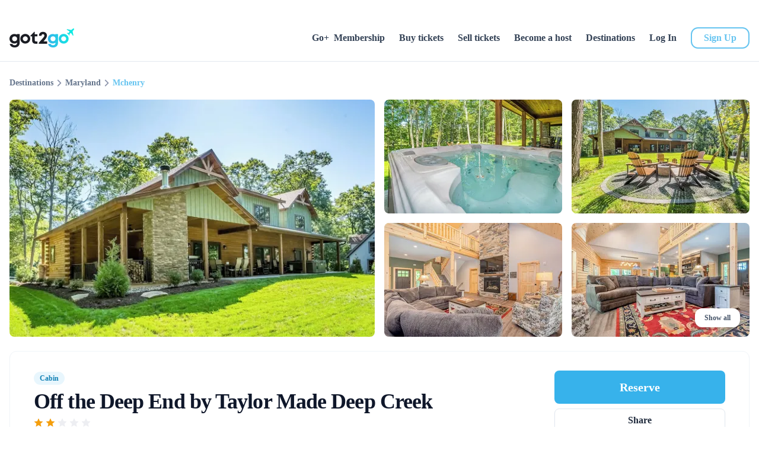

--- FILE ---
content_type: text/html;charset=utf-8
request_url: https://got2go.com/property/MTpleHA6NzYwMTAzMTU=/
body_size: 63816
content:
<!DOCTYPE html><html  lang="en" data-color-mode-forced="light"><head><meta charset="utf-8"><meta name="viewport" content="width=device-width, initial-scale=1.0, maximum-scale=1.0, user-scalable=0"><style id="nuxt-ui-colors">:root {
--color-primary-50: 246 251 254;
--color-primary-100: 232 246 253;
--color-primary-200: 204 235 250;
--color-primary-300: 176 225 247;
--color-primary-400: 143 212 244;
--color-primary-500: 101 196 240;
--color-primary-600: 55 178 235;
--color-primary-700: 21 156 218;
--color-primary-800: 18 129 181;
--color-primary-900: 13 96 135;
--color-primary-DEFAULT: var(--color-primary-500);

--color-gray-50: 248 250 252;
--color-gray-100: 241 245 249;
--color-gray-200: 226 232 240;
--color-gray-300: 203 213 225;
--color-gray-400: 148 163 184;
--color-gray-500: 100 116 139;
--color-gray-600: 71 85 105;
--color-gray-700: 51 65 85;
--color-gray-800: 30 41 59;
--color-gray-900: 15 23 42;
--color-gray-950: 2 6 23;
}

.dark {
  --color-primary-DEFAULT: var(--color-primary-400);
}
</style><script type="importmap">{"imports":{"#entry":"/_nuxt/LJ3r5W7s.js"}}</script><title>Off the Deep End by Taylor Made Deep Creek in Mchenry | Got2Go</title><link rel="preconnect" href="https://www.googletagmanager.com" data-hid="preconnect-googletagmanager"><link rel="preconnect" href="https://static.hsappstatic.net" data-hid="preconnect-hsappstatic"><link rel="preconnect" href="https://www.facebook.com" data-hid="preconnect-facebook"><link rel="preconnect" href="https://connect.facebook.net" data-hid="preconnect-facebook1"><link rel="preconnect" href="https://maps.googleapis.com" data-hid="preconnect-maps-googleapis"><script src="https://chimpstatic.com/mcjs-connected/js/users/96b2846388e2a37d76421d499/544db33a6eb4b199b586ef989.js" defer async data-hid="mailchimp"></script><style>*,::backdrop,:after,:before{--tw-border-spacing-x:0;--tw-border-spacing-y:0;--tw-translate-x:0;--tw-translate-y:0;--tw-rotate:0;--tw-skew-x:0;--tw-skew-y:0;--tw-scale-x:1;--tw-scale-y:1;--tw-pan-x: ;--tw-pan-y: ;--tw-pinch-zoom: ;--tw-scroll-snap-strictness:proximity;--tw-gradient-from-position: ;--tw-gradient-via-position: ;--tw-gradient-to-position: ;--tw-ordinal: ;--tw-slashed-zero: ;--tw-numeric-figure: ;--tw-numeric-spacing: ;--tw-numeric-fraction: ;--tw-ring-inset: ;--tw-ring-offset-width:0px;--tw-ring-offset-color:#fff;--tw-ring-color:#3b82f680;--tw-ring-offset-shadow:0 0 #0000;--tw-ring-shadow:0 0 #0000;--tw-shadow:0 0 #0000;--tw-shadow-colored:0 0 #0000;--tw-blur: ;--tw-brightness: ;--tw-contrast: ;--tw-grayscale: ;--tw-hue-rotate: ;--tw-invert: ;--tw-saturate: ;--tw-sepia: ;--tw-drop-shadow: ;--tw-backdrop-blur: ;--tw-backdrop-brightness: ;--tw-backdrop-contrast: ;--tw-backdrop-grayscale: ;--tw-backdrop-hue-rotate: ;--tw-backdrop-invert: ;--tw-backdrop-opacity: ;--tw-backdrop-saturate: ;--tw-backdrop-sepia: ;--tw-contain-size: ;--tw-contain-layout: ;--tw-contain-paint: ;--tw-contain-style: }/*! tailwindcss v3.4.17 | MIT License | https://tailwindcss.com*/*,:after,:before{border-color:rgb(var(--color-gray-200)/1);border-style:solid;border-width:0;box-sizing:border-box}:after,:before{--tw-content:""}:host,html{line-height:1.5;-webkit-text-size-adjust:100%;font-family:ui-sans-serif,system-ui,sans-serif,Apple Color Emoji,Segoe UI Emoji,Segoe UI Symbol,Noto Color Emoji;font-feature-settings:normal;font-variation-settings:normal;tab-size:4;-webkit-tap-highlight-color:transparent}body{line-height:inherit;margin:0}hr{border-top-width:1px;color:inherit;height:0}abbr:where([title]){-webkit-text-decoration:underline dotted;text-decoration:underline dotted}h1,h2,h3,h4,h5,h6{font-size:inherit;font-weight:inherit}a{color:inherit;text-decoration:inherit}b,strong{font-weight:bolder}code,kbd,pre,samp{font-family:ui-monospace,SFMono-Regular,Menlo,Monaco,Consolas,Liberation Mono,Courier New,monospace;font-feature-settings:normal;font-size:1em;font-variation-settings:normal}small{font-size:80%}sub,sup{font-size:75%;line-height:0;position:relative;vertical-align:initial}sub{bottom:-.25em}sup{top:-.5em}table{border-collapse:collapse;border-color:inherit;text-indent:0}button,input,optgroup,select,textarea{color:inherit;font-family:inherit;font-feature-settings:inherit;font-size:100%;font-variation-settings:inherit;font-weight:inherit;letter-spacing:inherit;line-height:inherit;margin:0;padding:0}button,select{text-transform:none}button,input:where([type=button]),input:where([type=reset]),input:where([type=submit]){-webkit-appearance:button;background-color:initial;background-image:none}:-moz-focusring{outline:auto}:-moz-ui-invalid{box-shadow:none}progress{vertical-align:initial}::-webkit-inner-spin-button,::-webkit-outer-spin-button{height:auto}[type=search]{-webkit-appearance:textfield;outline-offset:-2px}::-webkit-search-decoration{-webkit-appearance:none}::-webkit-file-upload-button{-webkit-appearance:button;font:inherit}summary{display:list-item}blockquote,dd,dl,figure,h1,h2,h3,h4,h5,h6,hr,p,pre{margin:0}fieldset{margin:0}fieldset,legend{padding:0}menu,ol,ul{list-style:none;margin:0;padding:0}dialog{padding:0}textarea{resize:vertical}input::placeholder,textarea::placeholder{color:rgb(var(--color-gray-400)/1);opacity:1}[role=button],button{cursor:pointer}:disabled{cursor:default}audio,canvas,embed,iframe,img,object,svg,video{display:block;vertical-align:middle}img,video{height:auto;max-width:100%}[hidden]:where(:not([hidden=until-found])){display:none}.container{width:100%}@media(min-width:640px){.container{max-width:640px}}@media(min-width:768px){.container{max-width:768px}}@media(min-width:1024px){.container{max-width:1024px}}@media(min-width:1280px){.container{max-width:1280px}}@media(min-width:1536px){.container{max-width:1536px}}.form-input,.form-multiselect,.form-select,.form-textarea{appearance:none;background-color:#fff;border-color:rgb(var(--color-gray-500)/var(--tw-border-opacity,1));border-radius:0;border-width:1px;font-size:1rem;line-height:1.5rem;padding:.5rem .75rem;--tw-shadow:0 0 #0000}.form-input:focus,.form-multiselect:focus,.form-select:focus,.form-textarea:focus{outline:2px solid #0000;outline-offset:2px;--tw-ring-inset:var(--tw-empty, );--tw-ring-offset-width:0px;--tw-ring-offset-color:#fff;--tw-ring-color:#2563eb;--tw-ring-offset-shadow:var(--tw-ring-inset) 0 0 0 var(--tw-ring-offset-width) var(--tw-ring-offset-color);--tw-ring-shadow:var(--tw-ring-inset) 0 0 0 calc(1px + var(--tw-ring-offset-width)) var(--tw-ring-color);border-color:#2563eb;box-shadow:var(--tw-ring-offset-shadow),var(--tw-ring-shadow),var(--tw-shadow)}.form-input::placeholder,.form-textarea::placeholder{color:rgb(var(--color-gray-500)/var(--tw-text-opacity,1));opacity:1}.form-input::-webkit-datetime-edit-fields-wrapper{padding:0}.form-input::-webkit-date-and-time-value{min-height:1.5em;text-align:inherit}.form-input::-webkit-datetime-edit{display:inline-flex}.form-input::-webkit-datetime-edit,.form-input::-webkit-datetime-edit-day-field,.form-input::-webkit-datetime-edit-hour-field,.form-input::-webkit-datetime-edit-meridiem-field,.form-input::-webkit-datetime-edit-millisecond-field,.form-input::-webkit-datetime-edit-minute-field,.form-input::-webkit-datetime-edit-month-field,.form-input::-webkit-datetime-edit-second-field,.form-input::-webkit-datetime-edit-year-field{padding-bottom:0;padding-top:0}.form-select{background-image:url("data:image/svg+xml;charset=utf-8,%3Csvg xmlns='http://www.w3.org/2000/svg' fill='none' viewBox='0 0 20 20'%3E%3Cpath stroke='%236b7280' stroke-linecap='round' stroke-linejoin='round' stroke-width='1.5' d='m6 8 4 4 4-4'/%3E%3C/svg%3E");background-position:right .5rem center;background-repeat:no-repeat;background-size:1.5em 1.5em;padding-right:2.5rem;-webkit-print-color-adjust:exact;print-color-adjust:exact}.form-select:where([size]:not([size="1"])){background-image:none;background-position:0 0;background-repeat:unset;background-size:initial;padding-right:.75rem;-webkit-print-color-adjust:unset;print-color-adjust:unset}.form-checkbox,.form-radio{appearance:none;background-color:#fff;background-origin:border-box;border-color:rgb(var(--color-gray-500)/var(--tw-border-opacity,1));border-width:1px;color:#2563eb;display:inline-block;flex-shrink:0;height:1rem;padding:0;-webkit-print-color-adjust:exact;print-color-adjust:exact;-webkit-user-select:none;user-select:none;vertical-align:middle;width:1rem;--tw-shadow:0 0 #0000}.form-checkbox{border-radius:0}.form-radio{border-radius:100%}.form-checkbox:focus,.form-radio:focus{outline:2px solid #0000;outline-offset:2px;--tw-ring-inset:var(--tw-empty, );--tw-ring-offset-width:2px;--tw-ring-offset-color:#fff;--tw-ring-color:#2563eb;--tw-ring-offset-shadow:var(--tw-ring-inset) 0 0 0 var(--tw-ring-offset-width) var(--tw-ring-offset-color);--tw-ring-shadow:var(--tw-ring-inset) 0 0 0 calc(2px + var(--tw-ring-offset-width)) var(--tw-ring-color);box-shadow:var(--tw-ring-offset-shadow),var(--tw-ring-shadow),var(--tw-shadow)}.form-checkbox:checked,.form-radio:checked{background-color:currentColor;background-position:50%;background-repeat:no-repeat;background-size:100% 100%;border-color:#0000}.form-checkbox:checked{background-image:url("data:image/svg+xml;charset=utf-8,%3Csvg xmlns='http://www.w3.org/2000/svg' fill='%23fff' viewBox='0 0 16 16'%3E%3Cpath d='M12.207 4.793a1 1 0 0 1 0 1.414l-5 5a1 1 0 0 1-1.414 0l-2-2a1 1 0 0 1 1.414-1.414L6.5 9.086l4.293-4.293a1 1 0 0 1 1.414 0'/%3E%3C/svg%3E")}@media(forced-colors:active){.form-checkbox:checked{appearance:auto}}.form-radio:checked{background-image:url("data:image/svg+xml;charset=utf-8,%3Csvg xmlns='http://www.w3.org/2000/svg' fill='%23fff' viewBox='0 0 16 16'%3E%3Ccircle cx='8' cy='8' r='3'/%3E%3C/svg%3E")}@media(forced-colors:active){.form-radio:checked{appearance:auto}}.form-checkbox:checked:focus,.form-checkbox:checked:hover,.form-checkbox:indeterminate,.form-radio:checked:focus,.form-radio:checked:hover{background-color:currentColor;border-color:#0000}.form-checkbox:indeterminate{background-image:url("data:image/svg+xml;charset=utf-8,%3Csvg xmlns='http://www.w3.org/2000/svg' fill='none' viewBox='0 0 16 16'%3E%3Cpath stroke='%23fff' stroke-linecap='round' stroke-linejoin='round' stroke-width='2' d='M4 8h8'/%3E%3C/svg%3E");background-position:50%;background-repeat:no-repeat;background-size:100% 100%}@media(forced-colors:active){.form-checkbox:indeterminate{appearance:auto}}.form-checkbox:indeterminate:focus,.form-checkbox:indeterminate:hover{background-color:currentColor;border-color:#0000}.aspect-h-9{--tw-aspect-h:9}.aspect-w-14{padding-bottom:calc(var(--tw-aspect-h)/var(--tw-aspect-w)*100%);position:relative;--tw-aspect-w:14}.aspect-w-14>*{height:100%;inset:0;position:absolute;width:100%}.prose{color:var(--tw-prose-body);max-width:65ch}.prose :where(p):not(:where([class~=not-prose],[class~=not-prose] *)){margin-bottom:1.25em;margin-top:1.25em}.prose :where([class~=lead]):not(:where([class~=not-prose],[class~=not-prose] *)){color:var(--tw-prose-lead);font-size:1.25em;line-height:1.6;margin-bottom:1.2em;margin-top:1.2em}.prose :where(a):not(:where([class~=not-prose],[class~=not-prose] *)){color:var(--tw-prose-links);font-weight:500;text-decoration:underline}.prose :where(strong):not(:where([class~=not-prose],[class~=not-prose] *)){color:var(--tw-prose-bold);font-weight:600}.prose :where(a strong):not(:where([class~=not-prose],[class~=not-prose] *)){color:inherit}.prose :where(blockquote strong):not(:where([class~=not-prose],[class~=not-prose] *)){color:inherit}.prose :where(thead th strong):not(:where([class~=not-prose],[class~=not-prose] *)){color:inherit}.prose :where(ol):not(:where([class~=not-prose],[class~=not-prose] *)){list-style-type:decimal;margin-bottom:1.25em;margin-top:1.25em;padding-inline-start:1.625em}.prose :where(ol[type=A]):not(:where([class~=not-prose],[class~=not-prose] *)){list-style-type:upper-alpha}.prose :where(ol[type=a]):not(:where([class~=not-prose],[class~=not-prose] *)){list-style-type:lower-alpha}.prose :where(ol[type=A s]):not(:where([class~=not-prose],[class~=not-prose] *)){list-style-type:upper-alpha}.prose :where(ol[type=a s]):not(:where([class~=not-prose],[class~=not-prose] *)){list-style-type:lower-alpha}.prose :where(ol[type=I]):not(:where([class~=not-prose],[class~=not-prose] *)){list-style-type:upper-roman}.prose :where(ol[type=i]):not(:where([class~=not-prose],[class~=not-prose] *)){list-style-type:lower-roman}.prose :where(ol[type=I s]):not(:where([class~=not-prose],[class~=not-prose] *)){list-style-type:upper-roman}.prose :where(ol[type=i s]):not(:where([class~=not-prose],[class~=not-prose] *)){list-style-type:lower-roman}.prose :where(ol[type="1"]):not(:where([class~=not-prose],[class~=not-prose] *)){list-style-type:decimal}.prose :where(ul):not(:where([class~=not-prose],[class~=not-prose] *)){list-style-type:disc;margin-bottom:1.25em;margin-top:1.25em;padding-inline-start:1.625em}.prose :where(ol>li):not(:where([class~=not-prose],[class~=not-prose] *))::marker{color:var(--tw-prose-counters);font-weight:400}.prose :where(ul>li):not(:where([class~=not-prose],[class~=not-prose] *))::marker{color:var(--tw-prose-bullets)}.prose :where(dt):not(:where([class~=not-prose],[class~=not-prose] *)){color:var(--tw-prose-headings);font-weight:600;margin-top:1.25em}.prose :where(hr):not(:where([class~=not-prose],[class~=not-prose] *)){border-color:var(--tw-prose-hr);border-top-width:1px;margin-bottom:3em;margin-top:3em}.prose :where(blockquote):not(:where([class~=not-prose],[class~=not-prose] *)){border-inline-start-color:var(--tw-prose-quote-borders);border-inline-start-width:.25rem;color:var(--tw-prose-quotes);font-style:italic;font-weight:500;margin-bottom:1.6em;margin-top:1.6em;padding-inline-start:1em;quotes:"“""”""‘""’"}.prose :where(blockquote p:first-of-type):not(:where([class~=not-prose],[class~=not-prose] *)):before{content:open-quote}.prose :where(blockquote p:last-of-type):not(:where([class~=not-prose],[class~=not-prose] *)):after{content:close-quote}.prose :where(h1):not(:where([class~=not-prose],[class~=not-prose] *)){color:var(--tw-prose-headings);font-size:2.25em;font-weight:800;line-height:1.1111111;margin-bottom:.8888889em;margin-top:0}.prose :where(h1 strong):not(:where([class~=not-prose],[class~=not-prose] *)){color:inherit;font-weight:900}.prose :where(h2):not(:where([class~=not-prose],[class~=not-prose] *)){color:var(--tw-prose-headings);font-size:1.5em;font-weight:700;line-height:1.3333333;margin-bottom:1em;margin-top:2em}.prose :where(h2 strong):not(:where([class~=not-prose],[class~=not-prose] *)){color:inherit;font-weight:800}.prose :where(h3):not(:where([class~=not-prose],[class~=not-prose] *)){color:var(--tw-prose-headings);font-size:1.25em;font-weight:600;line-height:1.6;margin-bottom:.6em;margin-top:1.6em}.prose :where(h3 strong):not(:where([class~=not-prose],[class~=not-prose] *)){color:inherit;font-weight:700}.prose :where(h4):not(:where([class~=not-prose],[class~=not-prose] *)){color:var(--tw-prose-headings);font-weight:600;line-height:1.5;margin-bottom:.5em;margin-top:1.5em}.prose :where(h4 strong):not(:where([class~=not-prose],[class~=not-prose] *)){color:inherit;font-weight:700}.prose :where(img):not(:where([class~=not-prose],[class~=not-prose] *)){margin-bottom:2em;margin-top:2em}.prose :where(picture):not(:where([class~=not-prose],[class~=not-prose] *)){display:block;margin-bottom:2em;margin-top:2em}.prose :where(video):not(:where([class~=not-prose],[class~=not-prose] *)){margin-bottom:2em;margin-top:2em}.prose :where(kbd):not(:where([class~=not-prose],[class~=not-prose] *)){border-radius:.3125rem;box-shadow:0 0 0 1px rgb(var(--tw-prose-kbd-shadows)/10%),0 3px rgb(var(--tw-prose-kbd-shadows)/10%);color:var(--tw-prose-kbd);font-family:inherit;font-size:.875em;font-weight:500;padding-inline-end:.375em;padding-bottom:.1875em;padding-top:.1875em;padding-inline-start:.375em}.prose :where(code):not(:where([class~=not-prose],[class~=not-prose] *)){color:var(--tw-prose-code);font-size:.875em;font-weight:600}.prose :where(code):not(:where([class~=not-prose],[class~=not-prose] *)):before{content:"`"}.prose :where(code):not(:where([class~=not-prose],[class~=not-prose] *)):after{content:"`"}.prose :where(a code):not(:where([class~=not-prose],[class~=not-prose] *)){color:inherit}.prose :where(h1 code):not(:where([class~=not-prose],[class~=not-prose] *)){color:inherit}.prose :where(h2 code):not(:where([class~=not-prose],[class~=not-prose] *)){color:inherit;font-size:.875em}.prose :where(h3 code):not(:where([class~=not-prose],[class~=not-prose] *)){color:inherit;font-size:.9em}.prose :where(h4 code):not(:where([class~=not-prose],[class~=not-prose] *)){color:inherit}.prose :where(blockquote code):not(:where([class~=not-prose],[class~=not-prose] *)){color:inherit}.prose :where(thead th code):not(:where([class~=not-prose],[class~=not-prose] *)){color:inherit}.prose :where(pre):not(:where([class~=not-prose],[class~=not-prose] *)){background-color:var(--tw-prose-pre-bg);border-radius:.375rem;color:var(--tw-prose-pre-code);font-size:.875em;font-weight:400;line-height:1.7142857;margin-bottom:1.7142857em;margin-top:1.7142857em;overflow-x:auto;padding-inline-end:1.1428571em;padding-bottom:.8571429em;padding-top:.8571429em;padding-inline-start:1.1428571em}.prose :where(pre code):not(:where([class~=not-prose],[class~=not-prose] *)){background-color:initial;border-radius:0;border-width:0;color:inherit;font-family:inherit;font-size:inherit;font-weight:inherit;line-height:inherit;padding:0}.prose :where(pre code):not(:where([class~=not-prose],[class~=not-prose] *)):before{content:none}.prose :where(pre code):not(:where([class~=not-prose],[class~=not-prose] *)):after{content:none}.prose :where(table):not(:where([class~=not-prose],[class~=not-prose] *)){font-size:.875em;line-height:1.7142857;margin-bottom:2em;margin-top:2em;table-layout:auto;width:100%}.prose :where(thead):not(:where([class~=not-prose],[class~=not-prose] *)){border-bottom-color:var(--tw-prose-th-borders);border-bottom-width:1px}.prose :where(thead th):not(:where([class~=not-prose],[class~=not-prose] *)){color:var(--tw-prose-headings);font-weight:600;padding-inline-end:.5714286em;padding-bottom:.5714286em;padding-inline-start:.5714286em;vertical-align:bottom}.prose :where(tbody tr):not(:where([class~=not-prose],[class~=not-prose] *)){border-bottom-color:var(--tw-prose-td-borders);border-bottom-width:1px}.prose :where(tbody tr:last-child):not(:where([class~=not-prose],[class~=not-prose] *)){border-bottom-width:0}.prose :where(tbody td):not(:where([class~=not-prose],[class~=not-prose] *)){vertical-align:initial}.prose :where(tfoot):not(:where([class~=not-prose],[class~=not-prose] *)){border-top-color:var(--tw-prose-th-borders);border-top-width:1px}.prose :where(tfoot td):not(:where([class~=not-prose],[class~=not-prose] *)){vertical-align:top}.prose :where(th,td):not(:where([class~=not-prose],[class~=not-prose] *)){text-align:start}.prose :where(figure>*):not(:where([class~=not-prose],[class~=not-prose] *)){margin-bottom:0;margin-top:0}.prose :where(figcaption):not(:where([class~=not-prose],[class~=not-prose] *)){color:var(--tw-prose-captions);font-size:.875em;line-height:1.4285714;margin-top:.8571429em}.prose{--tw-prose-body:#374151;--tw-prose-headings:#111827;--tw-prose-lead:#4b5563;--tw-prose-links:#111827;--tw-prose-bold:#111827;--tw-prose-counters:#6b7280;--tw-prose-bullets:#d1d5db;--tw-prose-hr:#e5e7eb;--tw-prose-quotes:#111827;--tw-prose-quote-borders:#e5e7eb;--tw-prose-captions:#6b7280;--tw-prose-kbd:#111827;--tw-prose-kbd-shadows:17 24 39;--tw-prose-code:#111827;--tw-prose-pre-code:#e5e7eb;--tw-prose-pre-bg:#1f2937;--tw-prose-th-borders:#d1d5db;--tw-prose-td-borders:#e5e7eb;--tw-prose-invert-body:#d1d5db;--tw-prose-invert-headings:#fff;--tw-prose-invert-lead:#9ca3af;--tw-prose-invert-links:#fff;--tw-prose-invert-bold:#fff;--tw-prose-invert-counters:#9ca3af;--tw-prose-invert-bullets:#4b5563;--tw-prose-invert-hr:#374151;--tw-prose-invert-quotes:#f3f4f6;--tw-prose-invert-quote-borders:#374151;--tw-prose-invert-captions:#9ca3af;--tw-prose-invert-kbd:#fff;--tw-prose-invert-kbd-shadows:255 255 255;--tw-prose-invert-code:#fff;--tw-prose-invert-pre-code:#d1d5db;--tw-prose-invert-pre-bg:#00000080;--tw-prose-invert-th-borders:#4b5563;--tw-prose-invert-td-borders:#374151;font-size:1rem;line-height:1.75}.prose :where(picture>img):not(:where([class~=not-prose],[class~=not-prose] *)){margin-bottom:0;margin-top:0}.prose :where(li):not(:where([class~=not-prose],[class~=not-prose] *)){margin-bottom:.5em;margin-top:.5em}.prose :where(ol>li):not(:where([class~=not-prose],[class~=not-prose] *)){padding-inline-start:.375em}.prose :where(ul>li):not(:where([class~=not-prose],[class~=not-prose] *)){padding-inline-start:.375em}.prose :where(.prose>ul>li p):not(:where([class~=not-prose],[class~=not-prose] *)){margin-bottom:.75em;margin-top:.75em}.prose :where(.prose>ul>li>p:first-child):not(:where([class~=not-prose],[class~=not-prose] *)){margin-top:1.25em}.prose :where(.prose>ul>li>p:last-child):not(:where([class~=not-prose],[class~=not-prose] *)){margin-bottom:1.25em}.prose :where(.prose>ol>li>p:first-child):not(:where([class~=not-prose],[class~=not-prose] *)){margin-top:1.25em}.prose :where(.prose>ol>li>p:last-child):not(:where([class~=not-prose],[class~=not-prose] *)){margin-bottom:1.25em}.prose :where(ul ul,ul ol,ol ul,ol ol):not(:where([class~=not-prose],[class~=not-prose] *)){margin-bottom:.75em;margin-top:.75em}.prose :where(dl):not(:where([class~=not-prose],[class~=not-prose] *)){margin-bottom:1.25em;margin-top:1.25em}.prose :where(dd):not(:where([class~=not-prose],[class~=not-prose] *)){margin-top:.5em;padding-inline-start:1.625em}.prose :where(hr+*):not(:where([class~=not-prose],[class~=not-prose] *)){margin-top:0}.prose :where(h2+*):not(:where([class~=not-prose],[class~=not-prose] *)){margin-top:0}.prose :where(h3+*):not(:where([class~=not-prose],[class~=not-prose] *)){margin-top:0}.prose :where(h4+*):not(:where([class~=not-prose],[class~=not-prose] *)){margin-top:0}.prose :where(thead th:first-child):not(:where([class~=not-prose],[class~=not-prose] *)){padding-inline-start:0}.prose :where(thead th:last-child):not(:where([class~=not-prose],[class~=not-prose] *)){padding-inline-end:0}.prose :where(tbody td,tfoot td):not(:where([class~=not-prose],[class~=not-prose] *)){padding-inline-end:.5714286em;padding-bottom:.5714286em;padding-top:.5714286em;padding-inline-start:.5714286em}.prose :where(tbody td:first-child,tfoot td:first-child):not(:where([class~=not-prose],[class~=not-prose] *)){padding-inline-start:0}.prose :where(tbody td:last-child,tfoot td:last-child):not(:where([class~=not-prose],[class~=not-prose] *)){padding-inline-end:0}.prose :where(figure):not(:where([class~=not-prose],[class~=not-prose] *)){margin-bottom:2em;margin-top:2em}.prose :where(.prose>:first-child):not(:where([class~=not-prose],[class~=not-prose] *)){margin-top:0}.prose :where(.prose>:last-child):not(:where([class~=not-prose],[class~=not-prose] *)){margin-bottom:0}.prose-sm{font-size:.875rem;line-height:1.7142857}.prose-sm :where(p):not(:where([class~=not-prose],[class~=not-prose] *)){margin-bottom:1.1428571em;margin-top:1.1428571em}.prose-sm :where([class~=lead]):not(:where([class~=not-prose],[class~=not-prose] *)){font-size:1.2857143em;line-height:1.5555556;margin-bottom:.8888889em;margin-top:.8888889em}.prose-sm :where(blockquote):not(:where([class~=not-prose],[class~=not-prose] *)){margin-bottom:1.3333333em;margin-top:1.3333333em;padding-inline-start:1.1111111em}.prose-sm :where(h1):not(:where([class~=not-prose],[class~=not-prose] *)){font-size:2.1428571em;line-height:1.2;margin-bottom:.8em;margin-top:0}.prose-sm :where(h2):not(:where([class~=not-prose],[class~=not-prose] *)){font-size:1.4285714em;line-height:1.4;margin-bottom:.8em;margin-top:1.6em}.prose-sm :where(h3):not(:where([class~=not-prose],[class~=not-prose] *)){font-size:1.2857143em;line-height:1.5555556;margin-bottom:.4444444em;margin-top:1.5555556em}.prose-sm :where(h4):not(:where([class~=not-prose],[class~=not-prose] *)){line-height:1.4285714;margin-bottom:.5714286em;margin-top:1.4285714em}.prose-sm :where(img):not(:where([class~=not-prose],[class~=not-prose] *)){margin-bottom:1.7142857em;margin-top:1.7142857em}.prose-sm :where(picture):not(:where([class~=not-prose],[class~=not-prose] *)){margin-bottom:1.7142857em;margin-top:1.7142857em}.prose-sm :where(picture>img):not(:where([class~=not-prose],[class~=not-prose] *)){margin-bottom:0;margin-top:0}.prose-sm :where(video):not(:where([class~=not-prose],[class~=not-prose] *)){margin-bottom:1.7142857em;margin-top:1.7142857em}.prose-sm :where(kbd):not(:where([class~=not-prose],[class~=not-prose] *)){border-radius:.3125rem;font-size:.8571429em;padding-inline-end:.3571429em;padding-bottom:.1428571em;padding-top:.1428571em;padding-inline-start:.3571429em}.prose-sm :where(code):not(:where([class~=not-prose],[class~=not-prose] *)){font-size:.8571429em}.prose-sm :where(h2 code):not(:where([class~=not-prose],[class~=not-prose] *)){font-size:.9em}.prose-sm :where(h3 code):not(:where([class~=not-prose],[class~=not-prose] *)){font-size:.8888889em}.prose-sm :where(pre):not(:where([class~=not-prose],[class~=not-prose] *)){border-radius:.25rem;font-size:.8571429em;line-height:1.6666667;margin-bottom:1.6666667em;margin-top:1.6666667em;padding-inline-end:1em;padding-bottom:.6666667em;padding-top:.6666667em;padding-inline-start:1em}.prose-sm :where(ol):not(:where([class~=not-prose],[class~=not-prose] *)){margin-bottom:1.1428571em;margin-top:1.1428571em;padding-inline-start:1.5714286em}.prose-sm :where(ul):not(:where([class~=not-prose],[class~=not-prose] *)){margin-bottom:1.1428571em;margin-top:1.1428571em;padding-inline-start:1.5714286em}.prose-sm :where(li):not(:where([class~=not-prose],[class~=not-prose] *)){margin-bottom:.2857143em;margin-top:.2857143em}.prose-sm :where(ol>li):not(:where([class~=not-prose],[class~=not-prose] *)){padding-inline-start:.4285714em}.prose-sm :where(ul>li):not(:where([class~=not-prose],[class~=not-prose] *)){padding-inline-start:.4285714em}.prose-sm :where(.prose-sm>ul>li p):not(:where([class~=not-prose],[class~=not-prose] *)){margin-bottom:.5714286em;margin-top:.5714286em}.prose-sm :where(.prose-sm>ul>li>p:first-child):not(:where([class~=not-prose],[class~=not-prose] *)){margin-top:1.1428571em}.prose-sm :where(.prose-sm>ul>li>p:last-child):not(:where([class~=not-prose],[class~=not-prose] *)){margin-bottom:1.1428571em}.prose-sm :where(.prose-sm>ol>li>p:first-child):not(:where([class~=not-prose],[class~=not-prose] *)){margin-top:1.1428571em}.prose-sm :where(.prose-sm>ol>li>p:last-child):not(:where([class~=not-prose],[class~=not-prose] *)){margin-bottom:1.1428571em}.prose-sm :where(ul ul,ul ol,ol ul,ol ol):not(:where([class~=not-prose],[class~=not-prose] *)){margin-bottom:.5714286em;margin-top:.5714286em}.prose-sm :where(dl):not(:where([class~=not-prose],[class~=not-prose] *)){margin-bottom:1.1428571em;margin-top:1.1428571em}.prose-sm :where(dt):not(:where([class~=not-prose],[class~=not-prose] *)){margin-top:1.1428571em}.prose-sm :where(dd):not(:where([class~=not-prose],[class~=not-prose] *)){margin-top:.2857143em;padding-inline-start:1.5714286em}.prose-sm :where(hr):not(:where([class~=not-prose],[class~=not-prose] *)){margin-bottom:2.8571429em;margin-top:2.8571429em}.prose-sm :where(hr+*):not(:where([class~=not-prose],[class~=not-prose] *)){margin-top:0}.prose-sm :where(h2+*):not(:where([class~=not-prose],[class~=not-prose] *)){margin-top:0}.prose-sm :where(h3+*):not(:where([class~=not-prose],[class~=not-prose] *)){margin-top:0}.prose-sm :where(h4+*):not(:where([class~=not-prose],[class~=not-prose] *)){margin-top:0}.prose-sm :where(table):not(:where([class~=not-prose],[class~=not-prose] *)){font-size:.8571429em;line-height:1.5}.prose-sm :where(thead th):not(:where([class~=not-prose],[class~=not-prose] *)){padding-inline-end:1em;padding-bottom:.6666667em;padding-inline-start:1em}.prose-sm :where(thead th:first-child):not(:where([class~=not-prose],[class~=not-prose] *)){padding-inline-start:0}.prose-sm :where(thead th:last-child):not(:where([class~=not-prose],[class~=not-prose] *)){padding-inline-end:0}.prose-sm :where(tbody td,tfoot td):not(:where([class~=not-prose],[class~=not-prose] *)){padding-inline-end:1em;padding-bottom:.6666667em;padding-top:.6666667em;padding-inline-start:1em}.prose-sm :where(tbody td:first-child,tfoot td:first-child):not(:where([class~=not-prose],[class~=not-prose] *)){padding-inline-start:0}.prose-sm :where(tbody td:last-child,tfoot td:last-child):not(:where([class~=not-prose],[class~=not-prose] *)){padding-inline-end:0}.prose-sm :where(figure):not(:where([class~=not-prose],[class~=not-prose] *)){margin-bottom:1.7142857em;margin-top:1.7142857em}.prose-sm :where(figure>*):not(:where([class~=not-prose],[class~=not-prose] *)){margin-bottom:0;margin-top:0}.prose-sm :where(figcaption):not(:where([class~=not-prose],[class~=not-prose] *)){font-size:.8571429em;line-height:1.3333333;margin-top:.6666667em}.prose-sm :where(.prose-sm>:first-child):not(:where([class~=not-prose],[class~=not-prose] *)){margin-top:0}.prose-sm :where(.prose-sm>:last-child):not(:where([class~=not-prose],[class~=not-prose] *)){margin-bottom:0}.sr-only{height:1px;margin:-1px;overflow:hidden;padding:0;position:absolute;width:1px;clip:rect(0,0,0,0);border-width:0;white-space:nowrap}.\!pointer-events-none{pointer-events:none!important}.pointer-events-none{pointer-events:none}.pointer-events-auto{pointer-events:auto}.visible{visibility:visible}.invisible{visibility:hidden}.static{position:static}.\!fixed{position:fixed!important}.fixed{position:fixed}.\!absolute{position:absolute!important}.absolute{position:absolute}.\!relative{position:relative!important}.relative{position:relative}.\!sticky{position:sticky!important}.sticky{position:sticky}.-inset-1{inset:-.25rem}.inset-0{inset:0}.inset-x-0{left:0;right:0}.inset-y-0{bottom:0;top:0}.\!-top-20{top:-5rem!important}.\!left-0{left:0!important}.\!left-\[unset\]{left:unset!important}.\!right-0{right:0!important}.\!top-0{top:0!important}.-bottom-1{bottom:-.25rem}.-bottom-20{bottom:-5rem}.-bottom-48{bottom:-12rem}.-bottom-\[0\.5px\]{bottom:-.5px}.-left-1{left:-.25rem}.-left-2{left:-.5rem}.-left-24{left:-6rem}.-left-3{left:-.75rem}.-right-1{right:-.25rem}.-right-1\.5{right:-.375rem}.-right-14{right:-3.5rem}.-right-2{right:-.5rem}.-right-24{right:-6rem}.-right-3{right:-.75rem}.-right-4{right:-1rem}.-right-60{right:-15rem}.-right-\[75\%\]{right:-75%}.-top-1{top:-.25rem}.-top-1\.5{top:-.375rem}.-top-10{top:-2.5rem}.-top-2{top:-.5rem}.-top-3{top:-.75rem}.-top-3\.5{top:-.875rem}.-top-4{top:-1rem}.-top-6{top:-1.5rem}.bottom-0{bottom:0}.bottom-16{bottom:4rem}.bottom-2{bottom:.5rem}.bottom-20{bottom:5rem}.bottom-24{bottom:6rem}.bottom-3{bottom:.75rem}.bottom-4{bottom:1rem}.bottom-5{bottom:1.25rem}.bottom-full{bottom:100%}.end-0{inset-inline-end:0}.end-4{inset-inline-end:1rem}.left-0{left:0}.left-1{left:.25rem}.left-1\/4{left:25%}.left-10{left:2.5rem}.left-16{left:4rem}.left-2{left:.5rem}.left-2\/3{left:66.666667%}.left-3{left:.75rem}.left-3\/4{left:75%}.left-4{left:1rem}.left-5{left:1.25rem}.left-\[4px\]{left:4px}.right-0{right:0}.right-1{right:.25rem}.right-1\.5{right:.375rem}.right-1\/4{right:25%}.right-12{right:3rem}.right-2{right:.5rem}.right-3{right:.75rem}.right-3\/4{right:75%}.right-4{right:1rem}.right-5{right:1.25rem}.right-6{right:1.5rem}.start-0{inset-inline-start:0}.start-4{inset-inline-start:1rem}.top-0{top:0}.top-1{top:.25rem}.top-1\.5{top:.375rem}.top-1\/2{top:50%}.top-10{top:2.5rem}.top-14{top:3.5rem}.top-16{top:4rem}.top-2{top:.5rem}.top-20{top:5rem}.top-24{top:6rem}.top-3{top:.75rem}.top-4{top:1rem}.top-5{top:1.25rem}.top-6{top:1.5rem}.top-7{top:1.75rem}.top-\[-90px\]{top:-90px}.top-\[144px\]{top:144px}.top-\[4px\]{top:4px}.top-\[calc\(50\%-12px\)\]{top:calc(50% - 12px)}.top-full{top:100%}.isolate{isolation:isolate}.\!z-0{z-index:0!important}.\!z-10{z-index:10!important}.\!z-20{z-index:20!important}.\!z-300{z-index:300!important}.\!z-50{z-index:50!important}.\!z-\[1002\]{z-index:1002!important}.z-0{z-index:0}.z-10{z-index:10}.z-100{z-index:100}.z-1000{z-index:1000}.z-20{z-index:20}.z-200{z-index:200}.z-30{z-index:30}.z-300{z-index:300}.z-40{z-index:40}.z-50{z-index:50}.z-90{z-index:90}.z-\[1000\]{z-index:1000}.z-\[1001\]{z-index:1001}.z-\[102\]{z-index:102}.z-\[1\]{z-index:1}.z-\[55\]{z-index:55}.order-1{order:1}.order-\[99\]{order:99}.\!col-span-2{grid-column:span 2/span 2!important}.col-span-1{grid-column:span 1/span 1}.col-span-2{grid-column:span 2/span 2}.col-span-3{grid-column:span 3/span 3}.col-span-4{grid-column:span 4/span 4}.col-span-6{grid-column:span 6/span 6}.col-start-1{grid-column-start:1}.col-start-4{grid-column-start:4}.col-start-9{grid-column-start:9}.row-span-1{grid-row:span 1/span 1}.row-span-2{grid-row:span 2/span 2}.row-span-3{grid-row:span 3/span 3}.row-span-4{grid-row:span 4/span 4}.row-span-5{grid-row:span 5/span 5}.row-start-1{grid-row-start:1}.row-start-2{grid-row-start:2}.row-start-3{grid-row-start:3}.\!m-0{margin:0!important}.\!m-auto{margin:auto!important}.-m-1\.5{margin:-.375rem}.m-0{margin:0}.m-1{margin:.25rem}.m-4{margin:1rem}.m-auto{margin:auto}.\!my-2{margin-bottom:.5rem!important;margin-top:.5rem!important}.\!my-4{margin-bottom:1rem!important;margin-top:1rem!important}.\!my-5{margin-bottom:1.25rem!important;margin-top:1.25rem!important}.\!my-6{margin-bottom:1.5rem!important;margin-top:1.5rem!important}.-mx-1{margin-left:-.25rem;margin-right:-.25rem}.-mx-2{margin-left:-.5rem;margin-right:-.5rem}.-mx-6{margin-left:-1.5rem;margin-right:-1.5rem}.-mx-px{margin-left:-1px;margin-right:-1px}.-my-1{margin-bottom:-.25rem;margin-top:-.25rem}.-my-1\.5{margin-bottom:-.375rem;margin-top:-.375rem}.mx-1{margin-left:.25rem;margin-right:.25rem}.mx-3{margin-left:.75rem;margin-right:.75rem}.mx-4{margin-left:1rem;margin-right:1rem}.mx-5{margin-left:1.25rem;margin-right:1.25rem}.mx-6{margin-left:1.5rem;margin-right:1.5rem}.mx-auto{margin-left:auto;margin-right:auto}.my-1{margin-bottom:.25rem;margin-top:.25rem}.my-11{margin-bottom:2.75rem;margin-top:2.75rem}.my-12{margin-bottom:3rem;margin-top:3rem}.my-2{margin-bottom:.5rem;margin-top:.5rem}.my-4{margin-bottom:1rem;margin-top:1rem}.my-5{margin-bottom:1.25rem;margin-top:1.25rem}.my-6{margin-bottom:1.5rem;margin-top:1.5rem}.my-8{margin-bottom:2rem;margin-top:2rem}.my-auto{margin-bottom:auto;margin-top:auto}.\!-mt-0{margin-top:0!important}.\!-mt-px{margin-top:-1px!important}.\!mb-3{margin-bottom:.75rem!important}.\!mb-4{margin-bottom:1rem!important}.\!mb-6{margin-bottom:1.5rem!important}.\!mb-auto{margin-bottom:auto!important}.\!ml-1{margin-left:.25rem!important}.\!ml-auto{margin-left:auto!important}.\!mr-5{margin-right:1.25rem!important}.\!mt-0{margin-top:0!important}.\!mt-1{margin-top:.25rem!important}.\!mt-10{margin-top:2.5rem!important}.\!mt-2{margin-top:.5rem!important}.\!mt-3{margin-top:.75rem!important}.\!mt-4{margin-top:1rem!important}.\!mt-5{margin-top:1.25rem!important}.\!mt-6{margin-top:1.5rem!important}.\!mt-8{margin-top:2rem!important}.\!mt-auto{margin-top:auto!important}.-mb-0\.5{margin-bottom:-.125rem}.-mb-20{margin-bottom:-5rem}.-mb-8{margin-bottom:-2rem}.-mb-px{margin-bottom:-1px}.-me-1\.5{margin-inline-end:-.375rem}.-ml-1{margin-left:-.25rem}.-ml-12{margin-left:-3rem}.-ml-2{margin-left:-.5rem}.-ml-\[100\%\]{margin-left:-100%}.-mr-0\.5{margin-right:-.125rem}.-mr-1{margin-right:-.25rem}.-mr-2{margin-right:-.5rem}.-mr-px{margin-right:-1px}.-mt-1{margin-top:-.25rem}.-mt-10{margin-top:-2.5rem}.-mt-28{margin-top:-7rem}.-mt-3{margin-top:-.75rem}.-mt-32{margin-top:-8rem}.-mt-6{margin-top:-1.5rem}.-mt-8{margin-top:-2rem}.-mt-80{margin-top:-20rem}.-mt-px{margin-top:-1px}.mb-0{margin-bottom:0}.mb-0\.5{margin-bottom:.125rem}.mb-1{margin-bottom:.25rem}.mb-1\.5{margin-bottom:.375rem}.mb-10{margin-bottom:2.5rem}.mb-12{margin-bottom:3rem}.mb-16{margin-bottom:4rem}.mb-2{margin-bottom:.5rem}.mb-3{margin-bottom:.75rem}.mb-4{margin-bottom:1rem}.mb-5{margin-bottom:1.25rem}.mb-6{margin-bottom:1.5rem}.mb-7{margin-bottom:1.75rem}.mb-8{margin-bottom:2rem}.mb-auto{margin-bottom:auto}.mb-px{margin-bottom:1px}.me-2{margin-inline-end:.5rem}.ml-0{margin-left:0}.ml-1{margin-left:.25rem}.ml-2{margin-left:.5rem}.ml-3{margin-left:.75rem}.ml-32{margin-left:8rem}.ml-4{margin-left:1rem}.ml-5{margin-left:1.25rem}.ml-6{margin-left:1.5rem}.ml-auto{margin-left:auto}.ml-px{margin-left:1px}.mr-0{margin-right:0}.mr-0\.5{margin-right:.125rem}.mr-1{margin-right:.25rem}.mr-2{margin-right:.5rem}.mr-3{margin-right:.75rem}.mr-4{margin-right:1rem}.mr-6{margin-right:1.5rem}.mr-8{margin-right:2rem}.mr-auto{margin-right:auto}.ms-3{margin-inline-start:.75rem}.ms-auto{margin-inline-start:auto}.mt-0{margin-top:0}.mt-0\.5{margin-top:.125rem}.mt-1{margin-top:.25rem}.mt-1\.5{margin-top:.375rem}.mt-10{margin-top:2.5rem}.mt-12{margin-top:3rem}.mt-14{margin-top:3.5rem}.mt-16{margin-top:4rem}.mt-2{margin-top:.5rem}.mt-2\.5{margin-top:.625rem}.mt-20{margin-top:5rem}.mt-3{margin-top:.75rem}.mt-32{margin-top:8rem}.mt-4{margin-top:1rem}.mt-5{margin-top:1.25rem}.mt-6{margin-top:1.5rem}.mt-7{margin-top:1.75rem}.mt-8{margin-top:2rem}.mt-auto{margin-top:auto}.box-border{box-sizing:border-box}.line-clamp-1{-webkit-line-clamp:1}.line-clamp-1,.line-clamp-2{display:-webkit-box;overflow:hidden;-webkit-box-orient:vertical}.line-clamp-2{-webkit-line-clamp:2}.line-clamp-3{-webkit-line-clamp:3}.line-clamp-3,.line-clamp-4{display:-webkit-box;overflow:hidden;-webkit-box-orient:vertical}.line-clamp-4{-webkit-line-clamp:4}.block{display:block}.inline-block{display:inline-block}.inline{display:inline}.\!flex{display:flex!important}.flex{display:flex}.inline-flex{display:inline-flex}.table{display:table}.grid{display:grid}.inline-grid{display:inline-grid}.list-item{display:list-item}.\!hidden{display:none!important}.hidden{display:none}.aspect-\[10\/11\]{aspect-ratio:10/11}.aspect-\[11\/16\]{aspect-ratio:11/16}.aspect-\[16\/10\]{aspect-ratio:16/10}.aspect-\[16\/12\]{aspect-ratio:16/12}.aspect-\[16\/14\]{aspect-ratio:16/14}.aspect-\[16\/16\]{aspect-ratio:16/16}.aspect-\[16\/4\]{aspect-ratio:16/4}.aspect-\[16\/7\]{aspect-ratio:16/7}.aspect-\[16\/9\]{aspect-ratio:16/9}.aspect-square{aspect-ratio:1/1}.aspect-video{aspect-ratio:16/9}.\!size-40{height:10rem!important;width:10rem!important}.size-0{height:0;width:0}.size-10{height:2.5rem;width:2.5rem}.size-16{height:4rem;width:4rem}.size-2{height:.5rem;width:.5rem}.size-2\.5{height:.625rem;width:.625rem}.size-20{height:5rem;width:5rem}.size-3{height:.75rem;width:.75rem}.size-4{height:1rem;width:1rem}.size-5{height:1.25rem;width:1.25rem}.size-6{height:1.5rem;width:1.5rem}.size-8{height:2rem;width:2rem}.size-9{height:2.25rem;width:2.25rem}.size-96{height:24rem;width:24rem}.\!h-12{height:3rem!important}.\!h-8{height:2rem!important}.\!h-\[1\.5em\]{height:1.5em!important}.\!h-\[1em\]{height:1em!important}.\!h-\[2em\]{height:2em!important}.\!h-\[calc\(100vh-365px\)\]{height:calc(100vh - 365px)!important}.\!h-auto{height:auto!important}.\!h-full{height:100%!important}.\!h-screen{height:100vh!important}.h-0{height:0}.h-0\.5{height:.125rem}.h-1{height:.25rem}.h-1\.5{height:.375rem}.h-1\/2{height:50%}.h-10{height:2.5rem}.h-11{height:2.75rem}.h-12{height:3rem}.h-14{height:3.5rem}.h-16{height:4rem}.h-2{height:.5rem}.h-2\.5{height:.625rem}.h-20{height:5rem}.h-24{height:6rem}.h-28{height:7rem}.h-3{height:.75rem}.h-3\.5{height:.875rem}.h-32{height:8rem}.h-36{height:9rem}.h-4{height:1rem}.h-40{height:10rem}.h-44{height:11rem}.h-48{height:12rem}.h-5{height:1.25rem}.h-52{height:13rem}.h-6{height:1.5rem}.h-60{height:15rem}.h-7{height:1.75rem}.h-8{height:2rem}.h-80{height:20rem}.h-9{height:2.25rem}.h-96{height:24rem}.h-\[122px\]{height:122px}.h-\[18px\]{height:18px}.h-\[224px\]{height:224px}.h-\[265px\]{height:265px}.h-\[2px\]{height:2px}.h-\[300px\]{height:300px}.h-\[42px\]{height:42px}.h-\[44px\]{height:44px}.h-\[480px\]{height:480px}.h-\[4px\]{height:4px}.h-\[5px\]{height:5px}.h-\[80px\]{height:80px}.h-\[calc\(100vh-120px\)\]{height:calc(100vh - 120px)}.h-\[calc\(100vh\/3\)\]{height:33.33333vh}.h-\[calc\(100vh\/4\)\]{height:25vh}.h-auto{height:auto}.h-dvh{height:100dvh}.h-fit{height:fit-content}.h-full{height:100%}.h-max{height:max-content}.h-px{height:1px}.h-screen{height:100vh}.\!max-h-\[90vh\]{max-height:90vh!important}.max-h-56{max-height:14rem}.max-h-60{max-height:15rem}.max-h-80{max-height:20rem}.max-h-96{max-height:24rem}.max-h-\[1200px\]{max-height:1200px}.max-h-\[400px\]{max-height:400px}.max-h-\[500px\]{max-height:500px}.max-h-\[calc\(100dvh-80px\)\]{max-height:calc(100dvh - 80px)}.max-h-\[calc\(100vh-100px\)\]{max-height:calc(100vh - 100px)}.max-h-dvh{max-height:100dvh}.max-h-full{max-height:100%}.max-h-screen{max-height:100vh}.min-h-0{min-height:0}.min-h-0\.5{min-height:.125rem}.min-h-1{min-height:.25rem}.min-h-1\.5{min-height:.375rem}.min-h-10{min-height:2.5rem}.min-h-11{min-height:2.75rem}.min-h-12{min-height:3rem}.min-h-14{min-height:3.5rem}.min-h-16{min-height:4rem}.min-h-2{min-height:.5rem}.min-h-2\.5{min-height:.625rem}.min-h-20{min-height:5rem}.min-h-24{min-height:6rem}.min-h-28{min-height:7rem}.min-h-3{min-height:.75rem}.min-h-3\.5{min-height:.875rem}.min-h-32{min-height:8rem}.min-h-36{min-height:9rem}.min-h-4{min-height:1rem}.min-h-40{min-height:10rem}.min-h-44{min-height:11rem}.min-h-48{min-height:12rem}.min-h-5{min-height:1.25rem}.min-h-52{min-height:13rem}.min-h-56{min-height:14rem}.min-h-6{min-height:1.5rem}.min-h-60{min-height:15rem}.min-h-64{min-height:16rem}.min-h-7{min-height:1.75rem}.min-h-72{min-height:18rem}.min-h-8{min-height:2rem}.min-h-80{min-height:20rem}.min-h-9{min-height:2.25rem}.min-h-96{min-height:24rem}.min-h-\[100px\]{min-height:100px}.min-h-\[220px\]{min-height:220px}.min-h-\[245px\]{min-height:245px}.min-h-\[335px\]{min-height:335px}.min-h-\[450px\]{min-height:450px}.min-h-\[50\%\]{min-height:50%}.min-h-\[80px\]{min-height:80px}.min-h-\[calc\(100dvh-144px\)\]{min-height:calc(100dvh - 144px)}.min-h-\[calc\(100dvh-56px\)\]{min-height:calc(100dvh - 56px)}.min-h-full{min-height:100%}.min-h-px{min-height:1px}.min-h-screen{min-height:100vh}.\!w-2\/3{width:66.666667%!important}.\!w-20{width:5rem!important}.\!w-6{width:1.5rem!important}.\!w-\[1\.5em\]{width:1.5em!important}.\!w-\[1em\]{width:1em!important}.\!w-\[2em\]{width:2em!important}.\!w-auto{width:auto!important}.\!w-full{width:100%!important}.w-0{width:0}.w-1\/12{width:8.333333%}.w-1\/2{width:50%}.w-1\/3{width:33.333333%}.w-1\/4{width:25%}.w-1\/5{width:20%}.w-1\/6{width:16.666667%}.w-10{width:2.5rem}.w-10\/12{width:83.333333%}.w-11{width:2.75rem}.w-11\/12{width:91.666667%}.w-12{width:3rem}.w-14{width:3.5rem}.w-16{width:4rem}.w-2{width:.5rem}.w-2\.5{width:.625rem}.w-2\/12{width:16.666667%}.w-2\/3{width:66.666667%}.w-20{width:5rem}.w-24{width:6rem}.w-28{width:7rem}.w-3{width:.75rem}.w-3\/4{width:75%}.w-32{width:8rem}.w-36{width:9rem}.w-4{width:1rem}.w-4\/12{width:33.333333%}.w-4\/6{width:66.666667%}.w-40{width:10rem}.w-44{width:11rem}.w-48{width:12rem}.w-5{width:1.25rem}.w-5\/12{width:41.666667%}.w-52{width:13rem}.w-56{width:14rem}.w-6{width:1.5rem}.w-6\/12{width:50%}.w-64{width:16rem}.w-7{width:1.75rem}.w-7\/12{width:58.333333%}.w-72{width:18rem}.w-8{width:2rem}.w-8\/12{width:66.666667%}.w-80{width:20rem}.w-9{width:2.25rem}.w-9\/12{width:75%}.w-\[144px\]{width:144px}.w-\[165px\]{width:165px}.w-\[18px\]{width:18px}.w-\[200\%\]{width:200%}.w-\[200px\]{width:200px}.w-\[250px\]{width:250px}.w-\[3\.25rem\]{width:3.25rem}.w-\[3\.75rem\]{width:3.75rem}.w-\[300px\]{width:300px}.w-\[330px\]{width:330px}.w-\[42px\]{width:42px}.w-\[440px\]{width:440px}.w-\[50\%\]{width:50%}.w-\[530px\]{width:530px}.w-\[708px\]{width:708px}.w-\[80px\]{width:80px}.w-\[90px\]{width:90px}.w-\[calc\(100\%\+0\.5rem\)\]{width:calc(100% + .5rem)}.w-\[calc\(100\%-10rem\)\]{width:calc(100% - 10rem)}.w-\[calc\(100\%-320px\)\]{width:calc(100% - 320px)}.w-auto{width:auto}.w-fit{width:fit-content}.w-full{width:100%}.w-max{width:max-content}.w-min{width:min-content}.w-px{width:1px}.w-screen{width:100vw}.\!min-w-full{min-width:100%!important}.min-w-0{min-width:0}.min-w-36{min-width:9rem}.min-w-48{min-width:12rem}.min-w-\[0\.375rem\]{min-width:.375rem}.min-w-\[0\.5rem\]{min-width:.5rem}.min-w-\[0\.625rem\]{min-width:.625rem}.min-w-\[0\.75rem\]{min-width:.75rem}.min-w-\[0\.875rem\]{min-width:.875rem}.min-w-\[1\.25rem\]{min-width:1.25rem}.min-w-\[140px\]{min-width:140px}.min-w-\[150px\]{min-width:150px}.min-w-\[16px\]{min-width:16px}.min-w-\[1rem\]{min-width:1rem}.min-w-\[20px\]{min-width:20px}.min-w-\[220px\]{min-width:220px}.min-w-\[24px\]{min-width:24px}.min-w-\[260px\]{min-width:260px}.min-w-\[30\%\]{min-width:30%}.min-w-\[350px\]{min-width:350px}.min-w-\[400px\]{min-width:400px}.min-w-\[4px\]{min-width:4px}.min-w-\[534px\]{min-width:534px}.min-w-\[594px\]{min-width:594px}.min-w-\[5px\]{min-width:5px}.min-w-\[600px\]{min-width:600px}.min-w-\[660px\]{min-width:660px}.min-w-\[96px\]{min-width:96px}.min-w-fit{min-width:fit-content}.min-w-full{min-width:100%}.\!max-w-full{max-width:100%!important}.\!max-w-sm{max-width:24rem!important}.max-w-2xl{max-width:42rem}.max-w-3xl{max-width:48rem}.max-w-40{max-width:10rem}.max-w-4xl{max-width:56rem}.max-w-56{max-width:14rem}.max-w-5xl{max-width:64rem}.max-w-6xl{max-width:72rem}.max-w-7xl{max-width:80rem}.max-w-8xl{max-width:96rem}.max-w-96{max-width:24rem}.max-w-\[110px\]{max-width:110px}.max-w-\[180px\]{max-width:180px}.max-w-\[200px\]{max-width:200px}.max-w-\[238px\]{max-width:238px}.max-w-\[254px\]{max-width:254px}.max-w-\[280px\]{max-width:280px}.max-w-\[325px\]{max-width:325px}.max-w-\[360px\]{max-width:360px}.max-w-\[420px\]{max-width:420px}.max-w-\[500px\]{max-width:500px}.max-w-\[700px\]{max-width:700px}.max-w-full{max-width:100%}.max-w-lg{max-width:32rem}.max-w-md{max-width:28rem}.max-w-none{max-width:none}.max-w-sm{max-width:24rem}.max-w-xl{max-width:36rem}.max-w-xs{max-width:20rem}.flex-1{flex:1 1 0%}.flex-none{flex:none}.flex-shrink{flex-shrink:1}.flex-shrink-0{flex-shrink:0}.shrink{flex-shrink:1}.shrink-0{flex-shrink:0}.flex-grow{flex-grow:1}.flex-grow-0{flex-grow:0}.grow{flex-grow:1}.grow-0{flex-grow:0}.basis-full{flex-basis:100%}.table-fixed{table-layout:fixed}.origin-top-right{transform-origin:top right}.-translate-x-1\/2{--tw-translate-x:-50%}.-translate-x-1\/2,.-translate-x-full{transform:translate(var(--tw-translate-x),var(--tw-translate-y)) rotate(var(--tw-rotate)) skew(var(--tw-skew-x)) skewY(var(--tw-skew-y)) scaleX(var(--tw-scale-x)) scaleY(var(--tw-scale-y))}.-translate-x-full{--tw-translate-x:-100%}.-translate-y-1\/2{--tw-translate-y:-50%}.-translate-y-16,.-translate-y-1\/2{transform:translate(var(--tw-translate-x),var(--tw-translate-y)) rotate(var(--tw-rotate)) skew(var(--tw-skew-x)) skewY(var(--tw-skew-y)) scaleX(var(--tw-scale-x)) scaleY(var(--tw-scale-y))}.-translate-y-16{--tw-translate-y:-4rem}.-translate-y-full{--tw-translate-y:-100%}.-translate-y-full,.translate-x-0{transform:translate(var(--tw-translate-x),var(--tw-translate-y)) rotate(var(--tw-rotate)) skew(var(--tw-skew-x)) skewY(var(--tw-skew-y)) scaleX(var(--tw-scale-x)) scaleY(var(--tw-scale-y))}.translate-x-0{--tw-translate-x:0px}.translate-x-1\/2{--tw-translate-x:50%}.translate-x-1\/2,.translate-x-2{transform:translate(var(--tw-translate-x),var(--tw-translate-y)) rotate(var(--tw-rotate)) skew(var(--tw-skew-x)) skewY(var(--tw-skew-y)) scaleX(var(--tw-scale-x)) scaleY(var(--tw-scale-y))}.translate-x-2{--tw-translate-x:.5rem}.translate-x-2\.5{--tw-translate-x:.625rem}.translate-x-2\.5,.translate-x-3{transform:translate(var(--tw-translate-x),var(--tw-translate-y)) rotate(var(--tw-rotate)) skew(var(--tw-skew-x)) skewY(var(--tw-skew-y)) scaleX(var(--tw-scale-x)) scaleY(var(--tw-scale-y))}.translate-x-3{--tw-translate-x:.75rem}.translate-x-4{--tw-translate-x:1rem}.translate-x-4,.translate-x-5{transform:translate(var(--tw-translate-x),var(--tw-translate-y)) rotate(var(--tw-rotate)) skew(var(--tw-skew-x)) skewY(var(--tw-skew-y)) scaleX(var(--tw-scale-x)) scaleY(var(--tw-scale-y))}.translate-x-5{--tw-translate-x:1.25rem}.translate-x-6{--tw-translate-x:1.5rem}.translate-x-6,.translate-x-7{transform:translate(var(--tw-translate-x),var(--tw-translate-y)) rotate(var(--tw-rotate)) skew(var(--tw-skew-x)) skewY(var(--tw-skew-y)) scaleX(var(--tw-scale-x)) scaleY(var(--tw-scale-y))}.translate-x-7{--tw-translate-x:1.75rem}.translate-x-full{--tw-translate-x:100%}.translate-x-full,.translate-y-0{transform:translate(var(--tw-translate-x),var(--tw-translate-y)) rotate(var(--tw-rotate)) skew(var(--tw-skew-x)) skewY(var(--tw-skew-y)) scaleX(var(--tw-scale-x)) scaleY(var(--tw-scale-y))}.translate-y-0{--tw-translate-y:0px}.translate-y-1{--tw-translate-y:.25rem}.translate-y-1,.translate-y-1\/2{transform:translate(var(--tw-translate-x),var(--tw-translate-y)) rotate(var(--tw-rotate)) skew(var(--tw-skew-x)) skewY(var(--tw-skew-y)) scaleX(var(--tw-scale-x)) scaleY(var(--tw-scale-y))}.translate-y-1\/2{--tw-translate-y:50%}.translate-y-2{--tw-translate-y:.5rem}.translate-y-2,.translate-y-4{transform:translate(var(--tw-translate-x),var(--tw-translate-y)) rotate(var(--tw-rotate)) skew(var(--tw-skew-x)) skewY(var(--tw-skew-y)) scaleX(var(--tw-scale-x)) scaleY(var(--tw-scale-y))}.translate-y-4{--tw-translate-y:1rem}.translate-y-full{--tw-translate-y:100%;transform:translate(var(--tw-translate-x),var(--tw-translate-y)) rotate(var(--tw-rotate)) skew(var(--tw-skew-x)) skewY(var(--tw-skew-y)) scaleX(var(--tw-scale-x)) scaleY(var(--tw-scale-y))}.\!rotate-0{--tw-rotate:0deg!important;transform:translate(var(--tw-translate-x),var(--tw-translate-y)) rotate(var(--tw-rotate)) skew(var(--tw-skew-x)) skewY(var(--tw-skew-y)) scaleX(var(--tw-scale-x)) scaleY(var(--tw-scale-y))!important}.-rotate-180{--tw-rotate:-180deg}.-rotate-180,.rotate-180{transform:translate(var(--tw-translate-x),var(--tw-translate-y)) rotate(var(--tw-rotate)) skew(var(--tw-skew-x)) skewY(var(--tw-skew-y)) scaleX(var(--tw-scale-x)) scaleY(var(--tw-scale-y))}.rotate-180{--tw-rotate:180deg}.rotate-90{--tw-rotate:90deg}.rotate-90,.rotate-\[270deg\]{transform:translate(var(--tw-translate-x),var(--tw-translate-y)) rotate(var(--tw-rotate)) skew(var(--tw-skew-x)) skewY(var(--tw-skew-y)) scaleX(var(--tw-scale-x)) scaleY(var(--tw-scale-y))}.rotate-\[270deg\]{--tw-rotate:270deg}.scale-100{--tw-scale-x:1;--tw-scale-y:1}.scale-100,.scale-105{transform:translate(var(--tw-translate-x),var(--tw-translate-y)) rotate(var(--tw-rotate)) skew(var(--tw-skew-x)) skewY(var(--tw-skew-y)) scaleX(var(--tw-scale-x)) scaleY(var(--tw-scale-y))}.scale-105{--tw-scale-x:1.05;--tw-scale-y:1.05}.scale-150{--tw-scale-x:1.5;--tw-scale-y:1.5}.scale-150,.scale-75{transform:translate(var(--tw-translate-x),var(--tw-translate-y)) rotate(var(--tw-rotate)) skew(var(--tw-skew-x)) skewY(var(--tw-skew-y)) scaleX(var(--tw-scale-x)) scaleY(var(--tw-scale-y))}.scale-75{--tw-scale-x:.75;--tw-scale-y:.75}.scale-90{--tw-scale-x:.9;--tw-scale-y:.9}.scale-90,.scale-95{transform:translate(var(--tw-translate-x),var(--tw-translate-y)) rotate(var(--tw-rotate)) skew(var(--tw-skew-x)) skewY(var(--tw-skew-y)) scaleX(var(--tw-scale-x)) scaleY(var(--tw-scale-y))}.scale-95{--tw-scale-x:.95;--tw-scale-y:.95}.transform{transform:translate(var(--tw-translate-x),var(--tw-translate-y)) rotate(var(--tw-rotate)) skew(var(--tw-skew-x)) skewY(var(--tw-skew-y)) scaleX(var(--tw-scale-x)) scaleY(var(--tw-scale-y))}.transform-gpu{transform:translate3d(var(--tw-translate-x),var(--tw-translate-y),0) rotate(var(--tw-rotate)) skew(var(--tw-skew-x)) skewY(var(--tw-skew-y)) scaleX(var(--tw-scale-x)) scaleY(var(--tw-scale-y))}@keyframes bounce{0%,to{animation-timing-function:cubic-bezier(.8,0,1,1);transform:translateY(-25%)}50%{animation-timing-function:cubic-bezier(0,0,.2,1);transform:none}}.animate-bounce{animation:bounce 1s infinite}@keyframes ping{75%,to{opacity:0;transform:scale(2)}}.animate-ping{animation:ping 1s cubic-bezier(0,0,.2,1) infinite}@keyframes pulse{50%{opacity:.5}}.animate-pulse{animation:pulse 2s cubic-bezier(.4,0,.6,1) infinite}@keyframes spin{to{transform:rotate(1turn)}}.animate-spin{animation:spin 1s linear infinite}.\!cursor-default{cursor:default!important}.\!cursor-pointer{cursor:pointer!important}.cursor-default{cursor:default}.cursor-move{cursor:move}.cursor-not-allowed{cursor:not-allowed}.cursor-pointer{cursor:pointer}.cursor-text{cursor:text}.touch-none{touch-action:none}.select-none{-webkit-user-select:none;user-select:none}.resize-none{resize:none}.resize{resize:both}.snap-x{scroll-snap-type:x var(--tw-scroll-snap-strictness)}.snap-mandatory{--tw-scroll-snap-strictness:mandatory}.snap-start{scroll-snap-align:start}.snap-center{scroll-snap-align:center}.scroll-py-1{scroll-padding-bottom:.25rem;scroll-padding-top:.25rem}.scroll-py-2{scroll-padding-bottom:.5rem;scroll-padding-top:.5rem}.list-inside{list-style-position:inside}.list-outside{list-style-position:outside}.list-disc{list-style-type:disc}.list-none{list-style-type:none}.appearance-none{appearance:none}.grid-flow-row-dense{grid-auto-flow:row dense}.grid-cols-1{grid-template-columns:repeat(1,minmax(0,1fr))}.grid-cols-10{grid-template-columns:repeat(10,minmax(0,1fr))}.grid-cols-12{grid-template-columns:repeat(12,minmax(0,1fr))}.grid-cols-16{grid-template-columns:repeat(16,minmax(0,1fr))}.grid-cols-2{grid-template-columns:repeat(2,minmax(0,1fr))}.grid-cols-3{grid-template-columns:repeat(3,minmax(0,1fr))}.grid-cols-4{grid-template-columns:repeat(4,minmax(0,1fr))}.grid-cols-6{grid-template-columns:repeat(6,minmax(0,1fr))}.grid-cols-7{grid-template-columns:repeat(7,minmax(0,1fr))}.grid-cols-8{grid-template-columns:repeat(8,minmax(0,1fr))}.grid-rows-2{grid-template-rows:repeat(2,minmax(0,1fr))}.grid-rows-4{grid-template-rows:repeat(4,minmax(0,1fr))}.grid-rows-6{grid-template-rows:repeat(6,minmax(0,1fr))}.flex-row{flex-direction:row}.flex-row-reverse{flex-direction:row-reverse}.\!flex-col{flex-direction:column!important}.flex-col{flex-direction:column}.flex-col-reverse{flex-direction:column-reverse}.flex-wrap{flex-wrap:wrap}.flex-nowrap{flex-wrap:nowrap}.content-center{align-content:center}.items-start{align-items:flex-start}.items-end{align-items:flex-end}.\!items-center{align-items:center!important}.items-center{align-items:center}.items-baseline{align-items:baseline}.justify-start{justify-content:flex-start}.justify-end{justify-content:flex-end}.justify-center{justify-content:center}.justify-between{justify-content:space-between}.gap-0{gap:0}.gap-0\.5{gap:.125rem}.gap-1{gap:.25rem}.gap-1\.5{gap:.375rem}.gap-10{gap:2.5rem}.gap-14{gap:3.5rem}.gap-16{gap:4rem}.gap-2{gap:.5rem}.gap-2\.5{gap:.625rem}.gap-3{gap:.75rem}.gap-32{gap:8rem}.gap-4{gap:1rem}.gap-5{gap:1.25rem}.gap-6{gap:1.5rem}.gap-8{gap:2rem}.gap-px{gap:1px}.gap-x-1{column-gap:.25rem}.gap-x-1\.5{column-gap:.375rem}.gap-x-2{column-gap:.5rem}.gap-x-2\.5{column-gap:.625rem}.gap-x-3{column-gap:.75rem}.gap-x-4{column-gap:1rem}.gap-x-8{column-gap:2rem}.gap-y-16{row-gap:4rem}.gap-y-6{row-gap:1.5rem}.\!space-x-0>:not([hidden])~:not([hidden]){--tw-space-x-reverse:0!important;margin-left:calc(0px*(1 - var(--tw-space-x-reverse)))!important;margin-right:calc(0px*var(--tw-space-x-reverse))!important}.\!space-y-2>:not([hidden])~:not([hidden]){--tw-space-y-reverse:0!important;margin-bottom:calc(.5rem*var(--tw-space-y-reverse))!important;margin-top:calc(.5rem*(1 - var(--tw-space-y-reverse)))!important}.-space-x-px>:not([hidden])~:not([hidden]){--tw-space-x-reverse:0;margin-left:calc(-1px*(1 - var(--tw-space-x-reverse)));margin-right:calc(-1px*var(--tw-space-x-reverse))}.-space-y-px>:not([hidden])~:not([hidden]){--tw-space-y-reverse:0;margin-bottom:calc(-1px*var(--tw-space-y-reverse));margin-top:calc(-1px*(1 - var(--tw-space-y-reverse)))}.space-x-0>:not([hidden])~:not([hidden]){--tw-space-x-reverse:0;margin-left:calc(0px*(1 - var(--tw-space-x-reverse)));margin-right:calc(0px*var(--tw-space-x-reverse))}.space-x-1>:not([hidden])~:not([hidden]){--tw-space-x-reverse:0;margin-left:calc(.25rem*(1 - var(--tw-space-x-reverse)));margin-right:calc(.25rem*var(--tw-space-x-reverse))}.space-x-1\.5>:not([hidden])~:not([hidden]){--tw-space-x-reverse:0;margin-left:calc(.375rem*(1 - var(--tw-space-x-reverse)));margin-right:calc(.375rem*var(--tw-space-x-reverse))}.space-x-10>:not([hidden])~:not([hidden]){--tw-space-x-reverse:0;margin-left:calc(2.5rem*(1 - var(--tw-space-x-reverse)));margin-right:calc(2.5rem*var(--tw-space-x-reverse))}.space-x-2>:not([hidden])~:not([hidden]){--tw-space-x-reverse:0;margin-left:calc(.5rem*(1 - var(--tw-space-x-reverse)));margin-right:calc(.5rem*var(--tw-space-x-reverse))}.space-x-2\.5>:not([hidden])~:not([hidden]){--tw-space-x-reverse:0;margin-left:calc(.625rem*(1 - var(--tw-space-x-reverse)));margin-right:calc(.625rem*var(--tw-space-x-reverse))}.space-x-3>:not([hidden])~:not([hidden]){--tw-space-x-reverse:0;margin-left:calc(.75rem*(1 - var(--tw-space-x-reverse)));margin-right:calc(.75rem*var(--tw-space-x-reverse))}.space-x-4>:not([hidden])~:not([hidden]){--tw-space-x-reverse:0;margin-left:calc(1rem*(1 - var(--tw-space-x-reverse)));margin-right:calc(1rem*var(--tw-space-x-reverse))}.space-x-5>:not([hidden])~:not([hidden]){--tw-space-x-reverse:0;margin-left:calc(1.25rem*(1 - var(--tw-space-x-reverse)));margin-right:calc(1.25rem*var(--tw-space-x-reverse))}.space-x-6>:not([hidden])~:not([hidden]){--tw-space-x-reverse:0;margin-left:calc(1.5rem*(1 - var(--tw-space-x-reverse)));margin-right:calc(1.5rem*var(--tw-space-x-reverse))}.space-x-8>:not([hidden])~:not([hidden]){--tw-space-x-reverse:0;margin-left:calc(2rem*(1 - var(--tw-space-x-reverse)));margin-right:calc(2rem*var(--tw-space-x-reverse))}.space-y-0>:not([hidden])~:not([hidden]){--tw-space-y-reverse:0;margin-bottom:calc(0px*var(--tw-space-y-reverse));margin-top:calc(0px*(1 - var(--tw-space-y-reverse)))}.space-y-0\.5>:not([hidden])~:not([hidden]){--tw-space-y-reverse:0;margin-bottom:calc(.125rem*var(--tw-space-y-reverse));margin-top:calc(.125rem*(1 - var(--tw-space-y-reverse)))}.space-y-1>:not([hidden])~:not([hidden]){--tw-space-y-reverse:0;margin-bottom:calc(.25rem*var(--tw-space-y-reverse));margin-top:calc(.25rem*(1 - var(--tw-space-y-reverse)))}.space-y-1\.5>:not([hidden])~:not([hidden]){--tw-space-y-reverse:0;margin-bottom:calc(.375rem*var(--tw-space-y-reverse));margin-top:calc(.375rem*(1 - var(--tw-space-y-reverse)))}.space-y-12>:not([hidden])~:not([hidden]){--tw-space-y-reverse:0;margin-bottom:calc(3rem*var(--tw-space-y-reverse));margin-top:calc(3rem*(1 - var(--tw-space-y-reverse)))}.space-y-16>:not([hidden])~:not([hidden]){--tw-space-y-reverse:0;margin-bottom:calc(4rem*var(--tw-space-y-reverse));margin-top:calc(4rem*(1 - var(--tw-space-y-reverse)))}.space-y-2>:not([hidden])~:not([hidden]){--tw-space-y-reverse:0;margin-bottom:calc(.5rem*var(--tw-space-y-reverse));margin-top:calc(.5rem*(1 - var(--tw-space-y-reverse)))}.space-y-2\.5>:not([hidden])~:not([hidden]){--tw-space-y-reverse:0;margin-bottom:calc(.625rem*var(--tw-space-y-reverse));margin-top:calc(.625rem*(1 - var(--tw-space-y-reverse)))}.space-y-3>:not([hidden])~:not([hidden]){--tw-space-y-reverse:0;margin-bottom:calc(.75rem*var(--tw-space-y-reverse));margin-top:calc(.75rem*(1 - var(--tw-space-y-reverse)))}.space-y-4>:not([hidden])~:not([hidden]){--tw-space-y-reverse:0;margin-bottom:calc(1rem*var(--tw-space-y-reverse));margin-top:calc(1rem*(1 - var(--tw-space-y-reverse)))}.space-y-5>:not([hidden])~:not([hidden]){--tw-space-y-reverse:0;margin-bottom:calc(1.25rem*var(--tw-space-y-reverse));margin-top:calc(1.25rem*(1 - var(--tw-space-y-reverse)))}.space-y-6>:not([hidden])~:not([hidden]){--tw-space-y-reverse:0;margin-bottom:calc(1.5rem*var(--tw-space-y-reverse));margin-top:calc(1.5rem*(1 - var(--tw-space-y-reverse)))}.space-y-8>:not([hidden])~:not([hidden]){--tw-space-y-reverse:0;margin-bottom:calc(2rem*var(--tw-space-y-reverse));margin-top:calc(2rem*(1 - var(--tw-space-y-reverse)))}.space-y-px>:not([hidden])~:not([hidden]){--tw-space-y-reverse:0;margin-bottom:calc(1px*var(--tw-space-y-reverse));margin-top:calc(1px*(1 - var(--tw-space-y-reverse)))}.divide-x-1>:not([hidden])~:not([hidden]),.divide-x>:not([hidden])~:not([hidden]){--tw-divide-x-reverse:0;border-left-width:calc(1px*(1 - var(--tw-divide-x-reverse)));border-right-width:calc(1px*var(--tw-divide-x-reverse))}.divide-y>:not([hidden])~:not([hidden]){--tw-divide-y-reverse:0;border-bottom-width:calc(1px*var(--tw-divide-y-reverse));border-top-width:calc(1px*(1 - var(--tw-divide-y-reverse)))}.divide-y-0>:not([hidden])~:not([hidden]){--tw-divide-y-reverse:0;border-bottom-width:calc(0px*var(--tw-divide-y-reverse));border-top-width:calc(0px*(1 - var(--tw-divide-y-reverse)))}.divide-y-1>:not([hidden])~:not([hidden]){--tw-divide-y-reverse:0;border-bottom-width:calc(1px*var(--tw-divide-y-reverse));border-top-width:calc(1px*(1 - var(--tw-divide-y-reverse)))}.divide-none>:not([hidden])~:not([hidden]){border-style:none}.divide-gray-100>:not([hidden])~:not([hidden]){--tw-divide-opacity:1;border-color:rgb(var(--color-gray-100)/var(--tw-divide-opacity,1))}.divide-gray-200>:not([hidden])~:not([hidden]){--tw-divide-opacity:1;border-color:rgb(var(--color-gray-200)/var(--tw-divide-opacity,1))}.divide-gray-300>:not([hidden])~:not([hidden]){--tw-divide-opacity:1;border-color:rgb(var(--color-gray-300)/var(--tw-divide-opacity,1))}.divide-gray-50>:not([hidden])~:not([hidden]){--tw-divide-opacity:1;border-color:rgb(var(--color-gray-50)/var(--tw-divide-opacity,1))}.divide-slate-100>:not([hidden])~:not([hidden]){--tw-divide-opacity:1;border-color:rgb(241 245 249/var(--tw-divide-opacity,1))}.divide-slate-200>:not([hidden])~:not([hidden]){--tw-divide-opacity:1;border-color:rgb(226 232 240/var(--tw-divide-opacity,1))}.divide-slate-50>:not([hidden])~:not([hidden]){--tw-divide-opacity:1;border-color:rgb(248 250 252/var(--tw-divide-opacity,1))}.self-center{align-self:center}.overflow-auto{overflow:auto}.overflow-hidden{overflow:hidden}.overflow-visible{overflow:visible}.overflow-x-auto{overflow-x:auto}.overflow-y-auto{overflow-y:auto}.overflow-x-hidden{overflow-x:hidden}.overflow-y-hidden{overflow-y:hidden}.overflow-x-scroll{overflow-x:scroll}.overflow-y-scroll{overflow-y:scroll}.overscroll-auto{overscroll-behavior:auto}.scroll-smooth{scroll-behavior:smooth}.truncate{overflow:hidden;white-space:nowrap}.text-ellipsis,.truncate{text-overflow:ellipsis}.whitespace-normal{white-space:normal}.whitespace-nowrap{white-space:nowrap}.whitespace-pre-line{white-space:pre-line}.whitespace-break-spaces{white-space:break-spaces}.text-wrap{text-wrap:wrap}.text-nowrap{text-wrap:nowrap}.break-normal{overflow-wrap:normal;word-break:normal}.break-all{word-break:break-all}.\!rounded-full{border-radius:9999px!important}.\!rounded-lg{border-radius:.5rem!important}.\!rounded-xl{border-radius:.75rem!important}.rounded{border-radius:.25rem}.rounded-2xl{border-radius:1rem}.rounded-3xl{border-radius:1.5rem}.rounded-full{border-radius:9999px}.rounded-lg{border-radius:.5rem}.rounded-md{border-radius:.375rem}.rounded-none{border-radius:0}.rounded-sm{border-radius:.125rem}.rounded-xl{border-radius:.75rem}.\!rounded-b-none{border-bottom-left-radius:0!important;border-bottom-right-radius:0!important}.\!rounded-l-full{border-bottom-left-radius:9999px!important;border-top-left-radius:9999px!important}.\!rounded-r-full{border-bottom-right-radius:9999px!important;border-top-right-radius:9999px!important}.\!rounded-t-lg{border-top-left-radius:.5rem!important;border-top-right-radius:.5rem!important}.rounded-b{border-bottom-left-radius:.25rem;border-bottom-right-radius:.25rem}.rounded-b-2xl{border-bottom-left-radius:1rem;border-bottom-right-radius:1rem}.rounded-b-3xl{border-bottom-left-radius:1.5rem;border-bottom-right-radius:1.5rem}.rounded-b-full{border-bottom-left-radius:9999px;border-bottom-right-radius:9999px}.rounded-b-lg{border-bottom-left-radius:.5rem;border-bottom-right-radius:.5rem}.rounded-b-md{border-bottom-left-radius:.375rem;border-bottom-right-radius:.375rem}.rounded-b-none{border-bottom-left-radius:0;border-bottom-right-radius:0}.rounded-b-sm{border-bottom-left-radius:.125rem;border-bottom-right-radius:.125rem}.rounded-b-xl{border-bottom-left-radius:.75rem;border-bottom-right-radius:.75rem}.rounded-e{border-end-end-radius:.25rem;border-start-end-radius:.25rem}.rounded-e-2xl{border-end-end-radius:1rem;border-start-end-radius:1rem}.rounded-e-3xl{border-end-end-radius:1.5rem;border-start-end-radius:1.5rem}.rounded-e-full{border-end-end-radius:9999px;border-start-end-radius:9999px}.rounded-e-lg{border-end-end-radius:.5rem;border-start-end-radius:.5rem}.rounded-e-md{border-end-end-radius:.375rem;border-start-end-radius:.375rem}.rounded-e-none{border-end-end-radius:0;border-start-end-radius:0}.rounded-e-sm{border-end-end-radius:.125rem;border-start-end-radius:.125rem}.rounded-e-xl{border-end-end-radius:.75rem;border-start-end-radius:.75rem}.rounded-l-full{border-bottom-left-radius:9999px;border-top-left-radius:9999px}.rounded-l-lg{border-bottom-left-radius:.5rem;border-top-left-radius:.5rem}.rounded-l-md{border-bottom-left-radius:.375rem;border-top-left-radius:.375rem}.rounded-l-none{border-bottom-left-radius:0;border-top-left-radius:0}.rounded-r-full{border-bottom-right-radius:9999px;border-top-right-radius:9999px}.rounded-r-lg{border-bottom-right-radius:.5rem;border-top-right-radius:.5rem}.rounded-r-md{border-bottom-right-radius:.375rem;border-top-right-radius:.375rem}.rounded-r-none{border-bottom-right-radius:0;border-top-right-radius:0}.rounded-s{border-end-start-radius:.25rem;border-start-start-radius:.25rem}.rounded-s-2xl{border-end-start-radius:1rem;border-start-start-radius:1rem}.rounded-s-3xl{border-end-start-radius:1.5rem;border-start-start-radius:1.5rem}.rounded-s-full{border-end-start-radius:9999px;border-start-start-radius:9999px}.rounded-s-lg{border-end-start-radius:.5rem;border-start-start-radius:.5rem}.rounded-s-md{border-end-start-radius:.375rem;border-start-start-radius:.375rem}.rounded-s-none{border-end-start-radius:0;border-start-start-radius:0}.rounded-s-sm{border-end-start-radius:.125rem;border-start-start-radius:.125rem}.rounded-s-xl{border-end-start-radius:.75rem;border-start-start-radius:.75rem}.rounded-t{border-top-left-radius:.25rem;border-top-right-radius:.25rem}.rounded-t-2xl{border-top-left-radius:1rem;border-top-right-radius:1rem}.rounded-t-3xl{border-top-left-radius:1.5rem;border-top-right-radius:1.5rem}.rounded-t-full{border-top-left-radius:9999px;border-top-right-radius:9999px}.rounded-t-lg{border-top-left-radius:.5rem;border-top-right-radius:.5rem}.rounded-t-md{border-top-left-radius:.375rem;border-top-right-radius:.375rem}.rounded-t-none{border-top-left-radius:0;border-top-right-radius:0}.rounded-t-sm{border-top-left-radius:.125rem;border-top-right-radius:.125rem}.rounded-t-xl{border-top-left-radius:.75rem;border-top-right-radius:.75rem}.rounded-bl-lg{border-bottom-left-radius:.5rem}.rounded-br-lg{border-bottom-right-radius:.5rem}.rounded-tl-2xl{border-top-left-radius:1rem}.rounded-tl-lg{border-top-left-radius:.5rem}.rounded-tr-2xl{border-top-right-radius:1rem}.rounded-tr-lg{border-top-right-radius:.5rem}.border{border-width:1px}.border-0{border-width:0}.border-1{border-width:1px}.border-2{border-width:2px}.border-3{border-width:3px}.border-y{border-bottom-width:1px;border-top-width:1px}.\!border-b{border-bottom-width:1px!important}.\!border-l-0{border-left-width:0!important}.\!border-l-2{border-left-width:2px!important}.\!border-l-3{border-left-width:3px!important}.\!border-t-0{border-top-width:0!important}.border-b{border-bottom-width:1px}.border-b-2{border-bottom-width:2px}.border-b-4{border-bottom-width:4px}.border-b-\[2px\]{border-bottom-width:2px}.border-l{border-left-width:1px}.border-l-0{border-left-width:0}.border-l-4{border-left-width:4px}.border-r{border-right-width:1px}.border-r-0{border-right-width:0}.border-s{border-inline-start-width:1px}.border-s-\[2px\]{border-inline-start-width:2px}.border-s-\[3px\]{border-inline-start-width:3px}.border-s-\[4px\]{border-inline-start-width:4px}.border-s-\[5px\]{border-inline-start-width:5px}.border-s-\[6px\]{border-inline-start-width:6px}.border-t{border-top-width:1px}.border-t-4{border-top-width:4px}.border-t-\[2px\]{border-top-width:2px}.border-t-\[3px\]{border-top-width:3px}.border-t-\[4px\]{border-top-width:4px}.border-t-\[5px\]{border-top-width:5px}.border-t-\[6px\]{border-top-width:6px}.\!border-solid{border-style:solid!important}.border-solid{border-style:solid}.\!border-dashed{border-style:dashed!important}.border-dashed{border-style:dashed}.border-dotted{border-style:dotted}.\!border-none{border-style:none!important}.border-none{border-style:none}.\!border-darkblue-500{--tw-border-opacity:1!important;border-color:rgb(101 196 240/var(--tw-border-opacity,1))!important}.\!border-darkblue-600{--tw-border-opacity:1!important;border-color:rgb(41 173 234/var(--tw-border-opacity,1))!important}.\!border-green-500{--tw-border-opacity:1!important;border-color:rgb(34 197 94/var(--tw-border-opacity,1))!important}.\!border-lightblue-500{--tw-border-opacity:1!important;border-color:rgb(101 196 240/var(--tw-border-opacity,1))!important}.\!border-lightblue-600{--tw-border-opacity:1!important;border-color:rgb(55 178 235/var(--tw-border-opacity,1))!important}.\!border-red-500{--tw-border-opacity:1!important;border-color:rgb(239 68 68/var(--tw-border-opacity,1))!important}.\!border-slate-100{--tw-border-opacity:1!important;border-color:rgb(241 245 249/var(--tw-border-opacity,1))!important}.\!border-slate-200{--tw-border-opacity:1!important;border-color:rgb(226 232 240/var(--tw-border-opacity,1))!important}.\!border-slate-50{--tw-border-opacity:1!important;border-color:rgb(248 250 252/var(--tw-border-opacity,1))!important}.\!border-slate-800{--tw-border-opacity:1!important;border-color:rgb(30 41 59/var(--tw-border-opacity,1))!important}.\!border-transparent{border-color:#0000!important}.border-\[\#D8D8D8\]{--tw-border-opacity:1;border-color:rgb(216 216 216/var(--tw-border-opacity,1))}.border-\[\#EDEEF2\]{--tw-border-opacity:1;border-color:rgb(237 238 242/var(--tw-border-opacity,1))}.border-amber-200{--tw-border-opacity:1;border-color:rgb(253 230 138/var(--tw-border-opacity,1))}.border-amber-600{--tw-border-opacity:1;border-color:rgb(217 119 6/var(--tw-border-opacity,1))}.border-darkblue-700{--tw-border-opacity:1;border-color:rgb(18 133 186/var(--tw-border-opacity,1))}.border-gray-100{--tw-border-opacity:1;border-color:rgb(var(--color-gray-100)/var(--tw-border-opacity,1))}.border-gray-200{--tw-border-opacity:1;border-color:rgb(var(--color-gray-200)/var(--tw-border-opacity,1))}.border-gray-300{--tw-border-opacity:1;border-color:rgb(var(--color-gray-300)/var(--tw-border-opacity,1))}.border-gray-400{--tw-border-opacity:1;border-color:rgb(var(--color-gray-400)/var(--tw-border-opacity,1))}.border-lightblue-200{--tw-border-opacity:1;border-color:rgb(204 235 250/var(--tw-border-opacity,1))}.border-lightblue-400{--tw-border-opacity:1;border-color:rgb(143 212 244/var(--tw-border-opacity,1))}.border-lightblue-500{--tw-border-opacity:1;border-color:rgb(101 196 240/var(--tw-border-opacity,1))}.border-lightblue-600{--tw-border-opacity:1;border-color:rgb(55 178 235/var(--tw-border-opacity,1))}.border-lightblue-700{--tw-border-opacity:1;border-color:rgb(21 156 218/var(--tw-border-opacity,1))}.border-mid{border-color:var(--text-mid)}.border-red-500{--tw-border-opacity:1;border-color:rgb(239 68 68/var(--tw-border-opacity,1))}.border-slate-100{--tw-border-opacity:1;border-color:rgb(241 245 249/var(--tw-border-opacity,1))}.border-slate-200{--tw-border-opacity:1;border-color:rgb(226 232 240/var(--tw-border-opacity,1))}.border-slate-300{--tw-border-opacity:1;border-color:rgb(203 213 225/var(--tw-border-opacity,1))}.border-slate-400{--tw-border-opacity:1;border-color:rgb(148 163 184/var(--tw-border-opacity,1))}.border-slate-50{--tw-border-opacity:1;border-color:rgb(248 250 252/var(--tw-border-opacity,1))}.border-slate-500{--tw-border-opacity:1;border-color:rgb(100 116 139/var(--tw-border-opacity,1))}.border-slate-700{--tw-border-opacity:1;border-color:rgb(51 65 85/var(--tw-border-opacity,1))}.border-slate-800{--tw-border-opacity:1;border-color:rgb(30 41 59/var(--tw-border-opacity,1))}.border-transparent{border-color:#0000}.border-white{--tw-border-opacity:1;border-color:rgb(255 255 255/var(--tw-border-opacity,1))}.border-y-green-200{--tw-border-opacity:1;border-bottom-color:rgb(187 247 208/var(--tw-border-opacity,1));border-top-color:rgb(187 247 208/var(--tw-border-opacity,1))}.\!border-l-lightblue-500{--tw-border-opacity:1!important;border-left-color:rgb(101 196 240/var(--tw-border-opacity,1))!important}.\!border-l-transparent{border-left-color:#0000!important}.\!border-r-transparent{border-right-color:#0000!important}.border-b-amber-100{--tw-border-opacity:1;border-bottom-color:rgb(254 243 199/var(--tw-border-opacity,1))}.border-b-slate-50{--tw-border-opacity:1;border-bottom-color:rgb(248 250 252/var(--tw-border-opacity,1))}.border-b-slate-800\/40{border-bottom-color:#1e293b66}.border-r-slate-200{--tw-border-opacity:1;border-right-color:rgb(226 232 240/var(--tw-border-opacity,1))}.border-t-slate-100{--tw-border-opacity:1;border-top-color:rgb(241 245 249/var(--tw-border-opacity,1))}.border-t-slate-200{--tw-border-opacity:1;border-top-color:rgb(226 232 240/var(--tw-border-opacity,1))}.\!bg-lightblue-100{--tw-bg-opacity:1!important;background-color:rgb(232 246 253/var(--tw-bg-opacity,1))!important}.\!bg-lightblue-200{--tw-bg-opacity:1!important;background-color:rgb(204 235 250/var(--tw-bg-opacity,1))!important}.\!bg-lightblue-50{--tw-bg-opacity:1!important;background-color:rgb(246 251 254/var(--tw-bg-opacity,1))!important}.\!bg-lightblue-500{--tw-bg-opacity:1!important;background-color:rgb(101 196 240/var(--tw-bg-opacity,1))!important}.\!bg-lightblue-600{--tw-bg-opacity:1!important;background-color:rgb(55 178 235/var(--tw-bg-opacity,1))!important}.\!bg-slate-100{--tw-bg-opacity:1!important;background-color:rgb(241 245 249/var(--tw-bg-opacity,1))!important}.\!bg-slate-200{--tw-bg-opacity:1!important;background-color:rgb(226 232 240/var(--tw-bg-opacity,1))!important}.\!bg-slate-300{--tw-bg-opacity:1!important;background-color:rgb(203 213 225/var(--tw-bg-opacity,1))!important}.\!bg-slate-50{--tw-bg-opacity:1!important;background-color:rgb(248 250 252/var(--tw-bg-opacity,1))!important}.\!bg-slate-50\/40{background-color:#f8fafc66!important}.\!bg-slate-600{--tw-bg-opacity:1!important;background-color:rgb(71 85 105/var(--tw-bg-opacity,1))!important}.\!bg-slate-800{--tw-bg-opacity:1!important;background-color:rgb(30 41 59/var(--tw-bg-opacity,1))!important}.\!bg-slate-900\/80{background-color:#0f172acc!important}.\!bg-white{--tw-bg-opacity:1!important;background-color:rgb(255 255 255/var(--tw-bg-opacity,1))!important}.bg-\[\#EDEEF2\]{--tw-bg-opacity:1;background-color:rgb(237 238 242/var(--tw-bg-opacity,1))}.bg-\[\#d4d4d4\]{--tw-bg-opacity:1;background-color:rgb(212 212 212/var(--tw-bg-opacity,1))}.bg-amber-100{--tw-bg-opacity:1;background-color:rgb(254 243 199/var(--tw-bg-opacity,1))}.bg-amber-300{--tw-bg-opacity:1;background-color:rgb(252 211 77/var(--tw-bg-opacity,1))}.bg-amber-400{--tw-bg-opacity:1;background-color:rgb(251 191 36/var(--tw-bg-opacity,1))}.bg-amber-50{--tw-bg-opacity:1;background-color:rgb(255 251 235/var(--tw-bg-opacity,1))}.bg-amber-500{--tw-bg-opacity:1;background-color:rgb(245 158 11/var(--tw-bg-opacity,1))}.bg-black{--tw-bg-opacity:1;background-color:rgb(0 0 0/var(--tw-bg-opacity,1))}.bg-black\/10{background-color:#0000001a}.bg-black\/50{background-color:#00000080}.bg-blue-400{--tw-bg-opacity:1;background-color:rgb(96 165 250/var(--tw-bg-opacity,1))}.bg-blue-50{--tw-bg-opacity:1;background-color:rgb(239 246 255/var(--tw-bg-opacity,1))}.bg-blue-500{--tw-bg-opacity:1;background-color:rgb(59 130 246/var(--tw-bg-opacity,1))}.bg-current{background-color:currentColor}.bg-cyan-400{--tw-bg-opacity:1;background-color:rgb(34 211 238/var(--tw-bg-opacity,1))}.bg-cyan-500{--tw-bg-opacity:1;background-color:rgb(6 182 212/var(--tw-bg-opacity,1))}.bg-darkblue-100{--tw-bg-opacity:1;background-color:rgb(222 243 252/var(--tw-bg-opacity,1))}.bg-darkblue-400{--tw-bg-opacity:1;background-color:rgb(134 209 243/var(--tw-bg-opacity,1))}.bg-darkblue-50{--tw-bg-opacity:1;background-color:rgb(241 250 254/var(--tw-bg-opacity,1))}.bg-darkblue-500{--tw-bg-opacity:1;background-color:rgb(101 196 240/var(--tw-bg-opacity,1))}.bg-darkblue-600{--tw-bg-opacity:1;background-color:rgb(41 173 234/var(--tw-bg-opacity,1))}.bg-darkblue-900{--tw-bg-opacity:1;background-color:rgb(6 43 60/var(--tw-bg-opacity,1))}.bg-darkgreen-100{--tw-bg-opacity:1;background-color:rgb(217 247 235/var(--tw-bg-opacity,1))}.bg-darkgreen-400{--tw-bg-opacity:1;background-color:rgb(100 221 173/var(--tw-bg-opacity,1))}.bg-darkgreen-500{--tw-bg-opacity:1;background-color:rgb(61 213 152/var(--tw-bg-opacity,1))}.bg-darkgreen-600{--tw-bg-opacity:1;background-color:rgb(39 180 124/var(--tw-bg-opacity,1))}.bg-darkred-400{--tw-bg-opacity:1;background-color:rgb(253 145 145/var(--tw-bg-opacity,1))}.bg-darkred-500{--tw-bg-opacity:1;background-color:rgb(252 90 90/var(--tw-bg-opacity,1))}.bg-emerald-400{--tw-bg-opacity:1;background-color:rgb(52 211 153/var(--tw-bg-opacity,1))}.bg-emerald-500{--tw-bg-opacity:1;background-color:rgb(16 185 129/var(--tw-bg-opacity,1))}.bg-fuchsia-400{--tw-bg-opacity:1;background-color:rgb(232 121 249/var(--tw-bg-opacity,1))}.bg-fuchsia-500{--tw-bg-opacity:1;background-color:rgb(217 70 239/var(--tw-bg-opacity,1))}.bg-gray-100{--tw-bg-opacity:1;background-color:rgb(var(--color-gray-100)/var(--tw-bg-opacity,1))}.bg-gray-200{--tw-bg-opacity:1;background-color:rgb(var(--color-gray-200)/var(--tw-bg-opacity,1))}.bg-gray-200\/75{background-color:rgb(var(--color-gray-200)/.75)}.bg-gray-300{--tw-bg-opacity:1;background-color:rgb(var(--color-gray-300)/var(--tw-bg-opacity,1))}.bg-gray-50{--tw-bg-opacity:1;background-color:rgb(var(--color-gray-50)/var(--tw-bg-opacity,1))}.bg-gray-500{--tw-bg-opacity:1;background-color:rgb(var(--color-gray-500)/var(--tw-bg-opacity,1))}.bg-gray-800{--tw-bg-opacity:1;background-color:rgb(var(--color-gray-800)/var(--tw-bg-opacity,1))}.bg-gray-800\/75{background-color:rgb(var(--color-gray-800)/.75)}.bg-gray-900{--tw-bg-opacity:1;background-color:rgb(var(--color-gray-900)/var(--tw-bg-opacity,1))}.bg-gray-950{--tw-bg-opacity:1;background-color:rgb(var(--color-gray-950)/var(--tw-bg-opacity,1))}.bg-green-100{--tw-bg-opacity:1;background-color:rgb(220 252 231/var(--tw-bg-opacity,1))}.bg-green-300{--tw-bg-opacity:1;background-color:rgb(134 239 172/var(--tw-bg-opacity,1))}.bg-green-400{--tw-bg-opacity:1;background-color:rgb(74 222 128/var(--tw-bg-opacity,1))}.bg-green-50{--tw-bg-opacity:1;background-color:rgb(240 253 244/var(--tw-bg-opacity,1))}.bg-green-500{--tw-bg-opacity:1;background-color:rgb(34 197 94/var(--tw-bg-opacity,1))}.bg-green-600{--tw-bg-opacity:1;background-color:rgb(22 163 74/var(--tw-bg-opacity,1))}.bg-green-700{--tw-bg-opacity:1;background-color:rgb(21 128 61/var(--tw-bg-opacity,1))}.bg-green-900{--tw-bg-opacity:1;background-color:rgb(20 83 45/var(--tw-bg-opacity,1))}.bg-green-950{--tw-bg-opacity:1;background-color:rgb(5 46 22/var(--tw-bg-opacity,1))}.bg-indigo-400{--tw-bg-opacity:1;background-color:rgb(129 140 248/var(--tw-bg-opacity,1))}.bg-indigo-500{--tw-bg-opacity:1;background-color:rgb(99 102 241/var(--tw-bg-opacity,1))}.bg-indigo-600{--tw-bg-opacity:1;background-color:rgb(79 70 229/var(--tw-bg-opacity,1))}.bg-lightblue-100{--tw-bg-opacity:1;background-color:rgb(232 246 253/var(--tw-bg-opacity,1))}.bg-lightblue-200{--tw-bg-opacity:1;background-color:rgb(204 235 250/var(--tw-bg-opacity,1))}.bg-lightblue-300{--tw-bg-opacity:1;background-color:rgb(176 225 247/var(--tw-bg-opacity,1))}.bg-lightblue-400{--tw-bg-opacity:1;background-color:rgb(143 212 244/var(--tw-bg-opacity,1))}.bg-lightblue-50{--tw-bg-opacity:1;background-color:rgb(246 251 254/var(--tw-bg-opacity,1))}.bg-lightblue-500{--tw-bg-opacity:1;background-color:rgb(101 196 240/var(--tw-bg-opacity,1))}.bg-lightblue-500\/50{background-color:#65c4f080}.bg-lightblue-600{--tw-bg-opacity:1;background-color:rgb(55 178 235/var(--tw-bg-opacity,1))}.bg-lightblue-800{--tw-bg-opacity:1;background-color:rgb(18 129 181/var(--tw-bg-opacity,1))}.bg-lightblue-900{--tw-bg-opacity:1;background-color:rgb(13 96 135/var(--tw-bg-opacity,1))}.bg-lightgreen-100{--tw-bg-opacity:1;background-color:rgb(226 249 239/var(--tw-bg-opacity,1))}.bg-lightgreen-200{--tw-bg-opacity:1;background-color:rgb(192 241 222/var(--tw-bg-opacity,1))}.bg-lightgreen-400{--tw-bg-opacity:1;background-color:rgb(117 225 182/var(--tw-bg-opacity,1))}.bg-lightgreen-50{--tw-bg-opacity:1;background-color:rgb(242 252 248/var(--tw-bg-opacity,1))}.bg-lightgreen-500{--tw-bg-opacity:1;background-color:rgb(61 213 152/var(--tw-bg-opacity,1))}.bg-lightgreen-600{--tw-bg-opacity:1;background-color:rgb(42 193 132/var(--tw-bg-opacity,1))}.bg-lightred-100{--tw-bg-opacity:1;background-color:rgb(254 220 220/var(--tw-bg-opacity,1))}.bg-lightred-400{--tw-bg-opacity:1;background-color:rgb(253 125 125/var(--tw-bg-opacity,1))}.bg-lightred-50{--tw-bg-opacity:1;background-color:rgb(255 240 240/var(--tw-bg-opacity,1))}.bg-lightred-500{--tw-bg-opacity:1;background-color:rgb(252 90 90/var(--tw-bg-opacity,1))}.bg-lightred-600{--tw-bg-opacity:1;background-color:rgb(251 25 25/var(--tw-bg-opacity,1))}.bg-lime-400{--tw-bg-opacity:1;background-color:rgb(163 230 53/var(--tw-bg-opacity,1))}.bg-lime-500{--tw-bg-opacity:1;background-color:rgb(132 204 22/var(--tw-bg-opacity,1))}.bg-orange-100{--tw-bg-opacity:1;background-color:rgb(254 230 221/var(--tw-bg-opacity,1))}.bg-orange-400{--tw-bg-opacity:1;background-color:rgb(249 146 108/var(--tw-bg-opacity,1))}.bg-orange-50{--tw-bg-opacity:1;background-color:rgb(254 240 235/var(--tw-bg-opacity,1))}.bg-orange-500{--tw-bg-opacity:1;background-color:rgb(247 120 73/var(--tw-bg-opacity,1))}.bg-orange-600{--tw-bg-opacity:1;background-color:rgb(244 73 11/var(--tw-bg-opacity,1))}.bg-orange-700{--tw-bg-opacity:1;background-color:rgb(186 55 8/var(--tw-bg-opacity,1))}.bg-pink-400{--tw-bg-opacity:1;background-color:rgb(244 114 182/var(--tw-bg-opacity,1))}.bg-pink-500{--tw-bg-opacity:1;background-color:rgb(236 72 153/var(--tw-bg-opacity,1))}.bg-primary-100{--tw-bg-opacity:1;background-color:rgb(var(--color-primary-100)/var(--tw-bg-opacity,1))}.bg-primary-400{--tw-bg-opacity:1;background-color:rgb(var(--color-primary-400)/var(--tw-bg-opacity,1))}.bg-primary-50{--tw-bg-opacity:1;background-color:rgb(var(--color-primary-50)/var(--tw-bg-opacity,1))}.bg-primary-500{--tw-bg-opacity:1;background-color:rgb(var(--color-primary-500)/var(--tw-bg-opacity,1))}.bg-primary-600{--tw-bg-opacity:1;background-color:rgb(var(--color-primary-600)/var(--tw-bg-opacity,1))}.bg-primary-900{--tw-bg-opacity:1;background-color:rgb(var(--color-primary-900)/var(--tw-bg-opacity,1))}.bg-primary-950{--tw-bg-opacity:1;background-color:rgb(var(--color-primary-950)/var(--tw-bg-opacity,1))}.bg-purple-400{--tw-bg-opacity:1;background-color:rgb(192 132 252/var(--tw-bg-opacity,1))}.bg-purple-500{--tw-bg-opacity:1;background-color:rgb(168 85 247/var(--tw-bg-opacity,1))}.bg-red-100{--tw-bg-opacity:1;background-color:rgb(254 226 226/var(--tw-bg-opacity,1))}.bg-red-400{--tw-bg-opacity:1;background-color:rgb(248 113 113/var(--tw-bg-opacity,1))}.bg-red-50{--tw-bg-opacity:1;background-color:rgb(254 242 242/var(--tw-bg-opacity,1))}.bg-red-500{--tw-bg-opacity:1;background-color:rgb(239 68 68/var(--tw-bg-opacity,1))}.bg-red-500\/10{background-color:#ef44441a}.bg-red-600{--tw-bg-opacity:1;background-color:rgb(220 38 38/var(--tw-bg-opacity,1))}.bg-red-800{--tw-bg-opacity:1;background-color:rgb(153 27 27/var(--tw-bg-opacity,1))}.bg-red-900{--tw-bg-opacity:1;background-color:rgb(127 29 29/var(--tw-bg-opacity,1))}.bg-red-950{--tw-bg-opacity:1;background-color:rgb(69 10 10/var(--tw-bg-opacity,1))}.bg-rose-100{--tw-bg-opacity:1;background-color:rgb(255 228 230/var(--tw-bg-opacity,1))}.bg-rose-400{--tw-bg-opacity:1;background-color:rgb(251 113 133/var(--tw-bg-opacity,1))}.bg-rose-50{--tw-bg-opacity:1;background-color:rgb(255 241 242/var(--tw-bg-opacity,1))}.bg-rose-500{--tw-bg-opacity:1;background-color:rgb(244 63 94/var(--tw-bg-opacity,1))}.bg-rose-600{--tw-bg-opacity:1;background-color:rgb(225 29 72/var(--tw-bg-opacity,1))}.bg-rose-900{--tw-bg-opacity:1;background-color:rgb(136 19 55/var(--tw-bg-opacity,1))}.bg-rose-950{--tw-bg-opacity:1;background-color:rgb(76 5 25/var(--tw-bg-opacity,1))}.bg-sky-400{--tw-bg-opacity:1;background-color:rgb(56 189 248/var(--tw-bg-opacity,1))}.bg-sky-500{--tw-bg-opacity:1;background-color:rgb(14 165 233/var(--tw-bg-opacity,1))}.bg-slate-100{--tw-bg-opacity:1;background-color:rgb(241 245 249/var(--tw-bg-opacity,1))}.bg-slate-200{--tw-bg-opacity:1;background-color:rgb(226 232 240/var(--tw-bg-opacity,1))}.bg-slate-300{--tw-bg-opacity:1;background-color:rgb(203 213 225/var(--tw-bg-opacity,1))}.bg-slate-400{--tw-bg-opacity:1;background-color:rgb(148 163 184/var(--tw-bg-opacity,1))}.bg-slate-50{--tw-bg-opacity:1;background-color:rgb(248 250 252/var(--tw-bg-opacity,1))}.bg-slate-50\/20{background-color:#f8fafc33}.bg-slate-50\/40{background-color:#f8fafc66}.bg-slate-500{--tw-bg-opacity:1;background-color:rgb(100 116 139/var(--tw-bg-opacity,1))}.bg-slate-600{--tw-bg-opacity:1;background-color:rgb(71 85 105/var(--tw-bg-opacity,1))}.bg-slate-800{--tw-bg-opacity:1;background-color:rgb(30 41 59/var(--tw-bg-opacity,1))}.bg-slate-900{--tw-bg-opacity:1;background-color:rgb(15 23 42/var(--tw-bg-opacity,1))}.bg-teal-400{--tw-bg-opacity:1;background-color:rgb(45 212 191/var(--tw-bg-opacity,1))}.bg-teal-500{--tw-bg-opacity:1;background-color:rgb(20 184 166/var(--tw-bg-opacity,1))}.bg-transparent{background-color:initial}.bg-violet-400{--tw-bg-opacity:1;background-color:rgb(167 139 250/var(--tw-bg-opacity,1))}.bg-violet-500{--tw-bg-opacity:1;background-color:rgb(139 92 246/var(--tw-bg-opacity,1))}.bg-white{--tw-bg-opacity:1;background-color:rgb(255 255 255/var(--tw-bg-opacity,1))}.bg-white\/50{background-color:#ffffff80}.bg-yellow-300{--tw-bg-opacity:1;background-color:rgb(253 224 71/var(--tw-bg-opacity,1))}.bg-yellow-400{--tw-bg-opacity:1;background-color:rgb(250 204 21/var(--tw-bg-opacity,1))}.bg-yellow-500{--tw-bg-opacity:1;background-color:rgb(234 179 8/var(--tw-bg-opacity,1))}.bg-opacity-20{--tw-bg-opacity:.2}.bg-opacity-50{--tw-bg-opacity:.5}.bg-opacity-60{--tw-bg-opacity:.6}.bg-gradient-to-bl{background-image:linear-gradient(to bottom left,var(--tw-gradient-stops))}.bg-gradient-to-l{background-image:linear-gradient(to left,var(--tw-gradient-stops))}.bg-gradient-to-r{background-image:linear-gradient(to right,var(--tw-gradient-stops))}.bg-gradient-to-t{background-image:linear-gradient(to top,var(--tw-gradient-stops))}.bg-none{background-image:none}.from-\[\#37B2EB\]{--tw-gradient-from:#37b2eb var(--tw-gradient-from-position);--tw-gradient-to:#37b2eb00 var(--tw-gradient-to-position);--tw-gradient-stops:var(--tw-gradient-from),var(--tw-gradient-to)}.from-\[\#4FD3E7\]{--tw-gradient-from:#4fd3e7 var(--tw-gradient-from-position);--tw-gradient-to:#4fd3e700 var(--tw-gradient-to-position);--tw-gradient-stops:var(--tw-gradient-from),var(--tw-gradient-to)}.from-black{--tw-gradient-from:#000 var(--tw-gradient-from-position);--tw-gradient-to:#0000 var(--tw-gradient-to-position);--tw-gradient-stops:var(--tw-gradient-from),var(--tw-gradient-to)}.from-darkblue-600{--tw-gradient-from:#29adea var(--tw-gradient-from-position);--tw-gradient-to:#29adea00 var(--tw-gradient-to-position);--tw-gradient-stops:var(--tw-gradient-from),var(--tw-gradient-to)}.from-gray-900\/50{--tw-gradient-from:rgb(var(--color-gray-900)/.5) var(--tw-gradient-from-position);--tw-gradient-to:rgb(var(--color-gray-900)/0) var(--tw-gradient-to-position);--tw-gradient-stops:var(--tw-gradient-from),var(--tw-gradient-to)}.from-white{--tw-gradient-from:#fff var(--tw-gradient-from-position);--tw-gradient-to:#fff0 var(--tw-gradient-to-position);--tw-gradient-stops:var(--tw-gradient-from),var(--tw-gradient-to)}.via-\[\#4499E9\]{--tw-gradient-to:#4499e900 var(--tw-gradient-to-position);--tw-gradient-stops:var(--tw-gradient-from),#4499e9 var(--tw-gradient-via-position),var(--tw-gradient-to)}.via-purple-600{--tw-gradient-to:#9333ea00 var(--tw-gradient-to-position);--tw-gradient-stops:var(--tw-gradient-from),#9333ea var(--tw-gradient-via-position),var(--tw-gradient-to)}.via-white{--tw-gradient-to:#fff0 var(--tw-gradient-to-position);--tw-gradient-stops:var(--tw-gradient-from),#fff var(--tw-gradient-via-position),var(--tw-gradient-to)}.to-\[\#01FEDF\]{--tw-gradient-to:#01fedf var(--tw-gradient-to-position)}.to-\[\#6A60DB\]{--tw-gradient-to:#6a60db var(--tw-gradient-to-position)}.to-darkblue-600{--tw-gradient-to:#29adea var(--tw-gradient-to-position)}.to-transparent{--tw-gradient-to:#0000 var(--tw-gradient-to-position)}.bg-clip-text{-webkit-background-clip:text;background-clip:text}.bg-center{background-position:50%}.bg-no-repeat{background-repeat:no-repeat}.fill-current{fill:currentColor}.fill-darkblue-500{fill:#65c4f0}.stroke-current{stroke:currentColor}.object-contain{object-fit:contain}.object-cover{object-fit:cover}.object-center{object-position:center}.object-left-top{object-position:left top}.object-right{object-position:right}.object-right-bottom{object-position:right bottom}.\!p-0{padding:0!important}.\!p-4{padding:1rem!important}.p-0{padding:0}.p-0\.5{padding:.125rem}.p-1{padding:.25rem}.p-1\.5{padding:.375rem}.p-10{padding:2.5rem}.p-2{padding:.5rem}.p-2\.5{padding:.625rem}.p-3{padding:.75rem}.p-4{padding:1rem}.p-5{padding:1.25rem}.p-6{padding:1.5rem}.p-8{padding:2rem}.p-9{padding:2.25rem}.p-px{padding:1px}.\!px-0{padding-left:0!important;padding-right:0!important}.\!px-5{padding-left:1.25rem!important;padding-right:1.25rem!important}.\!py-2{padding-bottom:.5rem!important;padding-top:.5rem!important}.\!py-3{padding-bottom:.75rem!important;padding-top:.75rem!important}.px-0{padding-left:0;padding-right:0}.px-1{padding-left:.25rem;padding-right:.25rem}.px-1\.5{padding-left:.375rem;padding-right:.375rem}.px-10{padding-left:2.5rem;padding-right:2.5rem}.px-12{padding-left:3rem;padding-right:3rem}.px-2{padding-left:.5rem;padding-right:.5rem}.px-2\.5{padding-left:.625rem;padding-right:.625rem}.px-3{padding-left:.75rem;padding-right:.75rem}.px-3\.5{padding-left:.875rem;padding-right:.875rem}.px-4{padding-left:1rem;padding-right:1rem}.px-5{padding-left:1.25rem;padding-right:1.25rem}.px-6{padding-left:1.5rem;padding-right:1.5rem}.px-7{padding-left:1.75rem;padding-right:1.75rem}.px-8{padding-left:2rem;padding-right:2rem}.px-px{padding-left:1px;padding-right:1px}.py-0{padding-bottom:0;padding-top:0}.py-0\.5{padding-bottom:.125rem;padding-top:.125rem}.py-1{padding-bottom:.25rem;padding-top:.25rem}.py-1\.5{padding-bottom:.375rem;padding-top:.375rem}.py-10{padding-bottom:2.5rem;padding-top:2.5rem}.py-12{padding-bottom:3rem;padding-top:3rem}.py-14{padding-bottom:3.5rem;padding-top:3.5rem}.py-16{padding-bottom:4rem;padding-top:4rem}.py-2{padding-bottom:.5rem;padding-top:.5rem}.py-2\.5{padding-bottom:.625rem;padding-top:.625rem}.py-20{padding-bottom:5rem;padding-top:5rem}.py-3{padding-bottom:.75rem;padding-top:.75rem}.py-3\.5{padding-bottom:.875rem;padding-top:.875rem}.py-4{padding-bottom:1rem;padding-top:1rem}.py-5{padding-bottom:1.25rem;padding-top:1.25rem}.py-6{padding-bottom:1.5rem;padding-top:1.5rem}.py-8{padding-bottom:2rem;padding-top:2rem}.\!pb-2\.5{padding-bottom:.625rem!important}.\!pr-4{padding-right:1rem!important}.\!pt-0{padding-top:0!important}.pb-0{padding-bottom:0}.pb-0\.5{padding-bottom:.125rem}.pb-1{padding-bottom:.25rem}.pb-1\.5{padding-bottom:.375rem}.pb-10{padding-bottom:2.5rem}.pb-12{padding-bottom:3rem}.pb-16{padding-bottom:4rem}.pb-2{padding-bottom:.5rem}.pb-20{padding-bottom:5rem}.pb-24{padding-bottom:6rem}.pb-3{padding-bottom:.75rem}.pb-32{padding-bottom:8rem}.pb-36{padding-bottom:9rem}.pb-4{padding-bottom:1rem}.pb-5{padding-bottom:1.25rem}.pb-6{padding-bottom:1.5rem}.pb-8{padding-bottom:2rem}.pe-10{padding-inline-end:2.5rem}.pe-11{padding-inline-end:2.75rem}.pe-12{padding-inline-end:3rem}.pe-2{padding-inline-end:.5rem}.pe-7{padding-inline-end:1.75rem}.pe-8{padding-inline-end:2rem}.pe-9{padding-inline-end:2.25rem}.pl-0{padding-left:0}.pl-0\.5{padding-left:.125rem}.pl-1{padding-left:.25rem}.pl-1\.5{padding-left:.375rem}.pl-2{padding-left:.5rem}.pl-28{padding-left:7rem}.pl-3{padding-left:.75rem}.pl-4{padding-left:1rem}.pl-5{padding-left:1.25rem}.pl-6{padding-left:1.5rem}.pl-7{padding-left:1.75rem}.pl-8{padding-left:2rem}.pl-px{padding-left:1px}.pr-0\.5{padding-right:.125rem}.pr-1{padding-right:.25rem}.pr-10{padding-right:2.5rem}.pr-2{padding-right:.5rem}.pr-20{padding-right:5rem}.pr-3{padding-right:.75rem}.pr-4{padding-right:1rem}.pr-6{padding-right:1.5rem}.pr-9{padding-right:2.25rem}.ps-10{padding-inline-start:2.5rem}.ps-11{padding-inline-start:2.75rem}.ps-12{padding-inline-start:3rem}.ps-4{padding-inline-start:1rem}.ps-7{padding-inline-start:1.75rem}.ps-8{padding-inline-start:2rem}.ps-9{padding-inline-start:2.25rem}.pt-0{padding-top:0}.pt-0\.5{padding-top:.125rem}.pt-1{padding-top:.25rem}.pt-1\.5{padding-top:.375rem}.pt-10{padding-top:2.5rem}.pt-16{padding-top:4rem}.pt-2{padding-top:.5rem}.pt-2\.5{padding-top:.625rem}.pt-20{padding-top:5rem}.pt-3{padding-top:.75rem}.pt-32{padding-top:8rem}.pt-4{padding-top:1rem}.pt-5{padding-top:1.25rem}.pt-6{padding-top:1.5rem}.pt-8{padding-top:2rem}.text-left{text-align:left}.\!text-center{text-align:center!important}.text-center{text-align:center}.text-right{text-align:right}.text-justify{text-align:justify}.text-end{text-align:end}.align-baseline{vertical-align:initial}.align-middle{vertical-align:middle}.align-bottom{vertical-align:bottom}.align-text-top{vertical-align:text-top}.font-sans{font-family:ui-sans-serif,system-ui,sans-serif,Apple Color Emoji,Segoe UI Emoji,Segoe UI Symbol,Noto Color Emoji}.\!text-2xl{font-size:1.5rem!important;line-height:2rem!important}.\!text-base{font-size:1rem!important;line-height:1.5rem!important}.\!text-xl{font-size:1.25rem!important;line-height:1.75rem!important}.\!text-xs{font-size:.75rem!important;line-height:1rem!important}.text-2xl{font-size:1.5rem;line-height:2rem}.text-3xl{font-size:1.875rem;line-height:2.25rem}.text-4xl{font-size:2.25rem;line-height:2.5rem}.text-5xl{font-size:3rem;line-height:1}.text-6xl{font-size:3.75rem;line-height:1}.text-\[10px\]{font-size:10px}.text-\[11px\]{font-size:11px}.text-\[12px\]{font-size:12px}.text-\[14px\]{font-size:14px}.text-\[4px\]{font-size:4px}.text-\[5px\]{font-size:5px}.text-\[6px\]{font-size:6px}.text-\[7px\]{font-size:7px}.text-\[8px\]{font-size:8px}.text-base{font-size:1rem;line-height:1.5rem}.text-lg{font-size:1.125rem;line-height:1.75rem}.text-sm{font-size:.875rem;line-height:1.25rem}.text-xl{font-size:1.25rem;line-height:1.75rem}.text-xs{font-size:.75rem;line-height:1rem}.\!font-bold{font-weight:700!important}.\!font-semibold{font-weight:600!important}.font-bold{font-weight:700}.font-light{font-weight:300}.font-medium{font-weight:500}.font-normal{font-weight:400}.font-semibold{font-weight:600}.uppercase{text-transform:uppercase}.\!lowercase{text-transform:lowercase!important}.capitalize{text-transform:capitalize}.normal-case{text-transform:none}.not-italic{font-style:normal}.tabular-nums{--tw-numeric-spacing:tabular-nums;font-variant-numeric:var(--tw-ordinal) var(--tw-slashed-zero) var(--tw-numeric-figure) var(--tw-numeric-spacing) var(--tw-numeric-fraction)}.leading-10{line-height:2.5rem}.leading-3{line-height:.75rem}.leading-4{line-height:1rem}.leading-5{line-height:1.25rem}.leading-6{line-height:1.5rem}.leading-7{line-height:1.75rem}.leading-8{line-height:2rem}.leading-9{line-height:2.25rem}.leading-\[40px\]{line-height:40px}.leading-\[60px\]{line-height:60px}.leading-none{line-height:1}.leading-normal{line-height:1.5}.leading-relaxed{line-height:1.625}.leading-snug{line-height:1.375}.tracking-tight{letter-spacing:-.025em}.tracking-wide{letter-spacing:.025em}.tracking-wider{letter-spacing:.05em}.\!text-darkblue-400{--tw-text-opacity:1!important;color:rgb(134 209 243/var(--tw-text-opacity,1))!important}.\!text-darkblue-500{--tw-text-opacity:1!important;color:rgb(101 196 240/var(--tw-text-opacity,1))!important}.\!text-darkblue-600{--tw-text-opacity:1!important;color:rgb(41 173 234/var(--tw-text-opacity,1))!important}.\!text-gray-300{--tw-text-opacity:1!important;color:rgb(var(--color-gray-300)/var(--tw-text-opacity,1))!important}.\!text-gray-500{--tw-text-opacity:1!important;color:rgb(var(--color-gray-500)/var(--tw-text-opacity,1))!important}.\!text-inherit{color:inherit!important}.\!text-lightblue-600{--tw-text-opacity:1!important;color:rgb(55 178 235/var(--tw-text-opacity,1))!important}.\!text-red-500{--tw-text-opacity:1!important;color:rgb(239 68 68/var(--tw-text-opacity,1))!important}.\!text-slate-100{--tw-text-opacity:1!important;color:rgb(241 245 249/var(--tw-text-opacity,1))!important}.\!text-slate-200{--tw-text-opacity:1!important;color:rgb(226 232 240/var(--tw-text-opacity,1))!important}.\!text-slate-400{--tw-text-opacity:1!important;color:rgb(148 163 184/var(--tw-text-opacity,1))!important}.\!text-slate-500{--tw-text-opacity:1!important;color:rgb(100 116 139/var(--tw-text-opacity,1))!important}.\!text-slate-800{--tw-text-opacity:1!important;color:rgb(30 41 59/var(--tw-text-opacity,1))!important}.\!text-slate-900{--tw-text-opacity:1!important;color:rgb(15 23 42/var(--tw-text-opacity,1))!important}.\!text-transparent{color:#0000!important}.\!text-white{--tw-text-opacity:1!important;color:rgb(255 255 255/var(--tw-text-opacity,1))!important}.text-\[\#37B2EB\]{--tw-text-opacity:1;color:rgb(55 178 235/var(--tw-text-opacity,1))}.text-\[\#9E9E9E\]{--tw-text-opacity:1;color:rgb(158 158 158/var(--tw-text-opacity,1))}.text-\[\#F90\],.text-\[\#FF9900\]{--tw-text-opacity:1;color:rgb(255 153 0/var(--tw-text-opacity,1))}.text-amber-400{--tw-text-opacity:1;color:rgb(251 191 36/var(--tw-text-opacity,1))}.text-amber-500{--tw-text-opacity:1;color:rgb(245 158 11/var(--tw-text-opacity,1))}.text-amber-600{--tw-text-opacity:1;color:rgb(217 119 6/var(--tw-text-opacity,1))}.text-amber-800{--tw-text-opacity:1;color:rgb(146 64 14/var(--tw-text-opacity,1))}.text-amber-900{--tw-text-opacity:1;color:rgb(120 53 15/var(--tw-text-opacity,1))}.text-black{--tw-text-opacity:1;color:rgb(0 0 0/var(--tw-text-opacity,1))}.text-blue-400{--tw-text-opacity:1;color:rgb(96 165 250/var(--tw-text-opacity,1))}.text-blue-500{--tw-text-opacity:1;color:rgb(59 130 246/var(--tw-text-opacity,1))}.text-cyan-400{--tw-text-opacity:1;color:rgb(34 211 238/var(--tw-text-opacity,1))}.text-cyan-500{--tw-text-opacity:1;color:rgb(6 182 212/var(--tw-text-opacity,1))}.text-darkblue-400{--tw-text-opacity:1;color:rgb(134 209 243/var(--tw-text-opacity,1))}.text-darkblue-500{--tw-text-opacity:1;color:rgb(101 196 240/var(--tw-text-opacity,1))}.text-darkblue-600{--tw-text-opacity:1;color:rgb(41 173 234/var(--tw-text-opacity,1))}.text-darkblue-800{--tw-text-opacity:1;color:rgb(12 90 125/var(--tw-text-opacity,1))}.text-darkgreen-400{--tw-text-opacity:1;color:rgb(100 221 173/var(--tw-text-opacity,1))}.text-darkgreen-500{--tw-text-opacity:1;color:rgb(61 213 152/var(--tw-text-opacity,1))}.text-darkgreen-600{--tw-text-opacity:1;color:rgb(39 180 124/var(--tw-text-opacity,1))}.text-darkred-400{--tw-text-opacity:1;color:rgb(253 145 145/var(--tw-text-opacity,1))}.text-darkred-500{--tw-text-opacity:1;color:rgb(252 90 90/var(--tw-text-opacity,1))}.text-emerald-400{--tw-text-opacity:1;color:rgb(52 211 153/var(--tw-text-opacity,1))}.text-emerald-500{--tw-text-opacity:1;color:rgb(16 185 129/var(--tw-text-opacity,1))}.text-fuchsia-400{--tw-text-opacity:1;color:rgb(232 121 249/var(--tw-text-opacity,1))}.text-fuchsia-500{--tw-text-opacity:1;color:rgb(217 70 239/var(--tw-text-opacity,1))}.text-gray-200{--tw-text-opacity:1;color:rgb(var(--color-gray-200)/var(--tw-text-opacity,1))}.text-gray-300{--tw-text-opacity:1;color:rgb(var(--color-gray-300)/var(--tw-text-opacity,1))}.text-gray-400{--tw-text-opacity:1;color:rgb(var(--color-gray-400)/var(--tw-text-opacity,1))}.text-gray-500{--tw-text-opacity:1;color:rgb(var(--color-gray-500)/var(--tw-text-opacity,1))}.text-gray-600{--tw-text-opacity:1;color:rgb(var(--color-gray-600)/var(--tw-text-opacity,1))}.text-gray-700{--tw-text-opacity:1;color:rgb(var(--color-gray-700)/var(--tw-text-opacity,1))}.text-gray-800{--tw-text-opacity:1;color:rgb(var(--color-gray-800)/var(--tw-text-opacity,1))}.text-gray-900{--tw-text-opacity:1;color:rgb(var(--color-gray-900)/var(--tw-text-opacity,1))}.text-green-200{--tw-text-opacity:1;color:rgb(187 247 208/var(--tw-text-opacity,1))}.text-green-400{--tw-text-opacity:1;color:rgb(74 222 128/var(--tw-text-opacity,1))}.text-green-500{--tw-text-opacity:1;color:rgb(34 197 94/var(--tw-text-opacity,1))}.text-green-600{--tw-text-opacity:1;color:rgb(22 163 74/var(--tw-text-opacity,1))}.text-green-700{--tw-text-opacity:1;color:rgb(21 128 61/var(--tw-text-opacity,1))}.text-indigo-400{--tw-text-opacity:1;color:rgb(129 140 248/var(--tw-text-opacity,1))}.text-indigo-500{--tw-text-opacity:1;color:rgb(99 102 241/var(--tw-text-opacity,1))}.text-indigo-600{--tw-text-opacity:1;color:rgb(79 70 229/var(--tw-text-opacity,1))}.text-light{color:var(--text-light)}.text-lightblue-100{--tw-text-opacity:1;color:rgb(232 246 253/var(--tw-text-opacity,1))}.text-lightblue-400{--tw-text-opacity:1;color:rgb(143 212 244/var(--tw-text-opacity,1))}.text-lightblue-500{--tw-text-opacity:1;color:rgb(101 196 240/var(--tw-text-opacity,1))}.text-lightblue-600{--tw-text-opacity:1;color:rgb(55 178 235/var(--tw-text-opacity,1))}.text-lightblue-700{--tw-text-opacity:1;color:rgb(21 156 218/var(--tw-text-opacity,1))}.text-lightblue-800{--tw-text-opacity:1;color:rgb(18 129 181/var(--tw-text-opacity,1))}.text-lightgreen-400{--tw-text-opacity:1;color:rgb(117 225 182/var(--tw-text-opacity,1))}.text-lightgreen-500{--tw-text-opacity:1;color:rgb(61 213 152/var(--tw-text-opacity,1))}.text-lightgreen-600{--tw-text-opacity:1;color:rgb(42 193 132/var(--tw-text-opacity,1))}.text-lightgreen-700{--tw-text-opacity:1;color:rgb(37 172 118/var(--tw-text-opacity,1))}.text-lightgreen-800{--tw-text-opacity:1;color:rgb(30 138 95/var(--tw-text-opacity,1))}.text-lightred-400{--tw-text-opacity:1;color:rgb(253 125 125/var(--tw-text-opacity,1))}.text-lightred-500{--tw-text-opacity:1;color:rgb(252 90 90/var(--tw-text-opacity,1))}.text-lightred-600{--tw-text-opacity:1;color:rgb(251 25 25/var(--tw-text-opacity,1))}.text-lightred-700{--tw-text-opacity:1;color:rgb(200 4 4/var(--tw-text-opacity,1))}.text-lime-400{--tw-text-opacity:1;color:rgb(163 230 53/var(--tw-text-opacity,1))}.text-lime-500{--tw-text-opacity:1;color:rgb(132 204 22/var(--tw-text-opacity,1))}.text-orange-200{--tw-text-opacity:1;color:rgb(252 200 182/var(--tw-text-opacity,1))}.text-orange-400{--tw-text-opacity:1;color:rgb(249 146 108/var(--tw-text-opacity,1))}.text-orange-500{--tw-text-opacity:1;color:rgb(247 120 73/var(--tw-text-opacity,1))}.text-orange-600{--tw-text-opacity:1;color:rgb(244 73 11/var(--tw-text-opacity,1))}.text-pink-400{--tw-text-opacity:1;color:rgb(244 114 182/var(--tw-text-opacity,1))}.text-pink-500{--tw-text-opacity:1;color:rgb(236 72 153/var(--tw-text-opacity,1))}.text-primary-400{--tw-text-opacity:1;color:rgb(var(--color-primary-400)/var(--tw-text-opacity,1))}.text-primary-500{--tw-text-opacity:1;color:rgb(var(--color-primary-500)/var(--tw-text-opacity,1))}.text-primary-600{--tw-text-opacity:1;color:rgb(var(--color-primary-600)/var(--tw-text-opacity,1))}.text-purple-400{--tw-text-opacity:1;color:rgb(192 132 252/var(--tw-text-opacity,1))}.text-purple-500{--tw-text-opacity:1;color:rgb(168 85 247/var(--tw-text-opacity,1))}.text-red-400{--tw-text-opacity:1;color:rgb(248 113 113/var(--tw-text-opacity,1))}.text-red-500{--tw-text-opacity:1;color:rgb(239 68 68/var(--tw-text-opacity,1))}.text-red-600{--tw-text-opacity:1;color:rgb(220 38 38/var(--tw-text-opacity,1))}.text-red-700{--tw-text-opacity:1;color:rgb(185 28 28/var(--tw-text-opacity,1))}.text-red-800{--tw-text-opacity:1;color:rgb(153 27 27/var(--tw-text-opacity,1))}.text-rose-400{--tw-text-opacity:1;color:rgb(251 113 133/var(--tw-text-opacity,1))}.text-rose-500{--tw-text-opacity:1;color:rgb(244 63 94/var(--tw-text-opacity,1))}.text-rose-600{--tw-text-opacity:1;color:rgb(225 29 72/var(--tw-text-opacity,1))}.text-sky-400{--tw-text-opacity:1;color:rgb(56 189 248/var(--tw-text-opacity,1))}.text-sky-500{--tw-text-opacity:1;color:rgb(14 165 233/var(--tw-text-opacity,1))}.text-sky-700{--tw-text-opacity:1;color:rgb(3 105 161/var(--tw-text-opacity,1))}.text-slate-100{--tw-text-opacity:1;color:rgb(241 245 249/var(--tw-text-opacity,1))}.text-slate-200{--tw-text-opacity:1;color:rgb(226 232 240/var(--tw-text-opacity,1))}.text-slate-300{--tw-text-opacity:1;color:rgb(203 213 225/var(--tw-text-opacity,1))}.text-slate-400{--tw-text-opacity:1;color:rgb(148 163 184/var(--tw-text-opacity,1))}.text-slate-50{--tw-text-opacity:1;color:rgb(248 250 252/var(--tw-text-opacity,1))}.text-slate-500{--tw-text-opacity:1;color:rgb(100 116 139/var(--tw-text-opacity,1))}.text-slate-600{--tw-text-opacity:1;color:rgb(71 85 105/var(--tw-text-opacity,1))}.text-slate-700{--tw-text-opacity:1;color:rgb(51 65 85/var(--tw-text-opacity,1))}.text-slate-800{--tw-text-opacity:1;color:rgb(30 41 59/var(--tw-text-opacity,1))}.text-slate-900{--tw-text-opacity:1;color:rgb(15 23 42/var(--tw-text-opacity,1))}.text-teal-400{--tw-text-opacity:1;color:rgb(45 212 191/var(--tw-text-opacity,1))}.text-teal-500{--tw-text-opacity:1;color:rgb(20 184 166/var(--tw-text-opacity,1))}.text-transparent{color:#0000}.text-violet-400{--tw-text-opacity:1;color:rgb(167 139 250/var(--tw-text-opacity,1))}.text-violet-500{--tw-text-opacity:1;color:rgb(139 92 246/var(--tw-text-opacity,1))}.text-white{--tw-text-opacity:1;color:rgb(255 255 255/var(--tw-text-opacity,1))}.text-yellow-400{--tw-text-opacity:1;color:rgb(250 204 21/var(--tw-text-opacity,1))}.text-yellow-500{--tw-text-opacity:1;color:rgb(234 179 8/var(--tw-text-opacity,1))}.text-yellow-600{--tw-text-opacity:1;color:rgb(202 138 4/var(--tw-text-opacity,1))}.\!text-opacity-0{--tw-text-opacity:0!important}.text-opacity-0{--tw-text-opacity:0}.text-opacity-50{--tw-text-opacity:.5}.underline{text-decoration-line:underline}.line-through{text-decoration-line:line-through}.\!no-underline{text-decoration-line:none!important}.no-underline{text-decoration-line:none}.underline-offset-4{text-underline-offset:4px}.antialiased{-webkit-font-smoothing:antialiased;-moz-osx-font-smoothing:grayscale}.placeholder-gray-400::placeholder{--tw-placeholder-opacity:1;color:rgb(var(--color-gray-400)/var(--tw-placeholder-opacity,1))}.\!opacity-0{opacity:0!important}.\!opacity-100{opacity:1!important}.\!opacity-50{opacity:.5!important}.opacity-0{opacity:0}.opacity-100{opacity:1}.opacity-25{opacity:.25}.opacity-30{opacity:.3}.opacity-40{opacity:.4}.opacity-50{opacity:.5}.opacity-60{opacity:.6}.opacity-75{opacity:.75}.opacity-90{opacity:.9}.\!shadow-none{--tw-shadow:0 0 #0000!important;--tw-shadow-colored:0 0 #0000!important;box-shadow:var(--tw-ring-offset-shadow,0 0 #0000),var(--tw-ring-shadow,0 0 #0000),var(--tw-shadow)!important}.shadow{--tw-shadow:0 1px 3px 0 #0000001a,0 1px 2px -1px #0000001a;--tw-shadow-colored:0 1px 3px 0 var(--tw-shadow-color),0 1px 2px -1px var(--tw-shadow-color)}.shadow,.shadow-2xl{box-shadow:var(--tw-ring-offset-shadow,0 0 #0000),var(--tw-ring-shadow,0 0 #0000),var(--tw-shadow)}.shadow-2xl{--tw-shadow:0 25px 50px -12px #00000040;--tw-shadow-colored:0 25px 50px -12px var(--tw-shadow-color)}.shadow-\[0_0_0_1px_\#EDEEF2\]{--tw-shadow:0 0 0 1px #edeef2;--tw-shadow-colored:0 0 0 1px var(--tw-shadow-color)}.shadow-\[0_0_0_1px_\#EDEEF2\],.shadow-inner{box-shadow:var(--tw-ring-offset-shadow,0 0 #0000),var(--tw-ring-shadow,0 0 #0000),var(--tw-shadow)}.shadow-inner{--tw-shadow:inset 0 2px 4px 0 #0000000d;--tw-shadow-colored:inset 0 2px 4px 0 var(--tw-shadow-color)}.shadow-lg{--tw-shadow:0 10px 15px -3px #0000001a,0 4px 6px -4px #0000001a;--tw-shadow-colored:0 10px 15px -3px var(--tw-shadow-color),0 4px 6px -4px var(--tw-shadow-color)}.shadow-lg,.shadow-md{box-shadow:var(--tw-ring-offset-shadow,0 0 #0000),var(--tw-ring-shadow,0 0 #0000),var(--tw-shadow)}.shadow-md{--tw-shadow:0 4px 6px -1px #0000001a,0 2px 4px -2px #0000001a;--tw-shadow-colored:0 4px 6px -1px var(--tw-shadow-color),0 2px 4px -2px var(--tw-shadow-color)}.shadow-none{--tw-shadow:0 0 #0000;--tw-shadow-colored:0 0 #0000}.shadow-none,.shadow-sm{box-shadow:var(--tw-ring-offset-shadow,0 0 #0000),var(--tw-ring-shadow,0 0 #0000),var(--tw-shadow)}.shadow-sm{--tw-shadow:0 1px 2px 0 #0000000d;--tw-shadow-colored:0 1px 2px 0 var(--tw-shadow-color)}.shadow-xl{--tw-shadow:0 20px 25px -5px #0000001a,0 8px 10px -6px #0000001a;--tw-shadow-colored:0 20px 25px -5px var(--tw-shadow-color),0 8px 10px -6px var(--tw-shadow-color);box-shadow:var(--tw-ring-offset-shadow,0 0 #0000),var(--tw-ring-shadow,0 0 #0000),var(--tw-shadow)}.shadow-lightblue-600\/50{--tw-shadow-color:#37b2eb80;--tw-shadow:var(--tw-shadow-colored)}.shadow-red-500{--tw-shadow-color:#ef4444;--tw-shadow:var(--tw-shadow-colored)}.shadow-slate-200{--tw-shadow-color:#e2e8f0;--tw-shadow:var(--tw-shadow-colored)}.\!outline-none{outline:2px solid #0000!important;outline-offset:2px!important}.outline-none{outline:2px solid #0000;outline-offset:2px}.outline{outline-style:solid}.outline-darkblue-400{outline-color:#86d1f3}.outline-darkblue-500{outline-color:#65c4f0}.outline-green-400{outline-color:#4ade80}.outline-green-500{outline-color:#22c55e}.outline-lightblue-400{outline-color:#8fd4f4}.outline-lightblue-500{outline-color:#65c4f0}.outline-primary-400{outline-color:rgb(var(--color-primary-400)/1)}.outline-primary-500{outline-color:rgb(var(--color-primary-500)/1)}.outline-red-400{outline-color:#f87171}.outline-red-500{outline-color:#ef4444}.outline-rose-400{outline-color:#fb7185}.outline-rose-500{outline-color:#f43f5e}.outline-white{outline-color:#fff}.ring{--tw-ring-offset-shadow:var(--tw-ring-inset) 0 0 0 var(--tw-ring-offset-width) var(--tw-ring-offset-color);--tw-ring-shadow:var(--tw-ring-inset) 0 0 0 calc(3px + var(--tw-ring-offset-width)) var(--tw-ring-color)}.ring,.ring-0{box-shadow:var(--tw-ring-offset-shadow),var(--tw-ring-shadow),var(--tw-shadow,0 0 #0000)}.ring-0{--tw-ring-offset-shadow:var(--tw-ring-inset) 0 0 0 var(--tw-ring-offset-width) var(--tw-ring-offset-color);--tw-ring-shadow:var(--tw-ring-inset) 0 0 0 calc(var(--tw-ring-offset-width)) var(--tw-ring-color)}.ring-1{--tw-ring-offset-shadow:var(--tw-ring-inset) 0 0 0 var(--tw-ring-offset-width) var(--tw-ring-offset-color);--tw-ring-shadow:var(--tw-ring-inset) 0 0 0 calc(1px + var(--tw-ring-offset-width)) var(--tw-ring-color)}.ring-1,.ring-2{box-shadow:var(--tw-ring-offset-shadow),var(--tw-ring-shadow),var(--tw-shadow,0 0 #0000)}.ring-2{--tw-ring-offset-shadow:var(--tw-ring-inset) 0 0 0 var(--tw-ring-offset-width) var(--tw-ring-offset-color);--tw-ring-shadow:var(--tw-ring-inset) 0 0 0 calc(2px + var(--tw-ring-offset-width)) var(--tw-ring-color)}.ring-inset{--tw-ring-inset:inset}.\!ring-red-500{--tw-ring-opacity:1!important;--tw-ring-color:rgb(239 68 68/var(--tw-ring-opacity,1))!important}.\!ring-slate-200{--tw-ring-opacity:1!important;--tw-ring-color:rgb(226 232 240/var(--tw-ring-opacity,1))!important}.ring-amber-400{--tw-ring-opacity:1;--tw-ring-color:rgb(251 191 36/var(--tw-ring-opacity,1))}.ring-amber-500{--tw-ring-opacity:1;--tw-ring-color:rgb(245 158 11/var(--tw-ring-opacity,1))}.ring-black{--tw-ring-opacity:1;--tw-ring-color:rgb(0 0 0/var(--tw-ring-opacity,1))}.ring-blue-200{--tw-ring-opacity:1;--tw-ring-color:rgb(191 219 254/var(--tw-ring-opacity,1))}.ring-blue-400{--tw-ring-opacity:1;--tw-ring-color:rgb(96 165 250/var(--tw-ring-opacity,1))}.ring-blue-500{--tw-ring-opacity:1;--tw-ring-color:rgb(59 130 246/var(--tw-ring-opacity,1))}.ring-current{--tw-ring-color:currentColor}.ring-darkblue-400{--tw-ring-opacity:1;--tw-ring-color:rgb(134 209 243/var(--tw-ring-opacity,1))}.ring-darkblue-500{--tw-ring-opacity:1;--tw-ring-color:rgb(101 196 240/var(--tw-ring-opacity,1))}.ring-gray-100{--tw-ring-opacity:1;--tw-ring-color:rgb(var(--color-gray-100)/var(--tw-ring-opacity,1))}.ring-gray-200{--tw-ring-opacity:1;--tw-ring-color:rgb(var(--color-gray-200)/var(--tw-ring-opacity,1))}.ring-gray-300{--tw-ring-opacity:1;--tw-ring-color:rgb(var(--color-gray-300)/var(--tw-ring-opacity,1))}.ring-green-400{--tw-ring-opacity:1;--tw-ring-color:rgb(74 222 128/var(--tw-ring-opacity,1))}.ring-green-500{--tw-ring-opacity:1;--tw-ring-color:rgb(34 197 94/var(--tw-ring-opacity,1))}.ring-lightblue-400{--tw-ring-opacity:1;--tw-ring-color:rgb(143 212 244/var(--tw-ring-opacity,1))}.ring-lightblue-500{--tw-ring-opacity:1;--tw-ring-color:rgb(101 196 240/var(--tw-ring-opacity,1))}.ring-lightblue-600{--tw-ring-opacity:1;--tw-ring-color:rgb(55 178 235/var(--tw-ring-opacity,1))}.ring-lightgreen-400{--tw-ring-opacity:1;--tw-ring-color:rgb(117 225 182/var(--tw-ring-opacity,1))}.ring-lightgreen-500{--tw-ring-opacity:1;--tw-ring-color:rgb(61 213 152/var(--tw-ring-opacity,1))}.ring-primary-400{--tw-ring-opacity:1;--tw-ring-color:rgb(var(--color-primary-400)/var(--tw-ring-opacity,1))}.ring-primary-500{--tw-ring-opacity:1;--tw-ring-color:rgb(var(--color-primary-500)/var(--tw-ring-opacity,1))}.ring-red-200{--tw-ring-opacity:1;--tw-ring-color:rgb(254 202 202/var(--tw-ring-opacity,1))}.ring-red-400{--tw-ring-opacity:1;--tw-ring-color:rgb(248 113 113/var(--tw-ring-opacity,1))}.ring-red-500{--tw-ring-opacity:1;--tw-ring-color:rgb(239 68 68/var(--tw-ring-opacity,1))}.ring-rose-400{--tw-ring-opacity:1;--tw-ring-color:rgb(251 113 133/var(--tw-ring-opacity,1))}.ring-rose-500{--tw-ring-opacity:1;--tw-ring-color:rgb(244 63 94/var(--tw-ring-opacity,1))}.ring-slate-100{--tw-ring-opacity:1;--tw-ring-color:rgb(241 245 249/var(--tw-ring-opacity,1))}.ring-slate-600{--tw-ring-opacity:1;--tw-ring-color:rgb(71 85 105/var(--tw-ring-opacity,1))}.ring-white{--tw-ring-opacity:1;--tw-ring-color:rgb(255 255 255/var(--tw-ring-opacity,1))}.ring-opacity-25{--tw-ring-opacity:.25}.ring-opacity-5{--tw-ring-opacity:.05}.blur{--tw-blur:blur(8px)}.blur,.blur-3xl{filter:var(--tw-blur) var(--tw-brightness) var(--tw-contrast) var(--tw-grayscale) var(--tw-hue-rotate) var(--tw-invert) var(--tw-saturate) var(--tw-sepia) var(--tw-drop-shadow)}.blur-3xl{--tw-blur:blur(64px)}.blur-\[1px\]{--tw-blur:blur(1px)}.blur-\[1px\],.blur-sm{filter:var(--tw-blur) var(--tw-brightness) var(--tw-contrast) var(--tw-grayscale) var(--tw-hue-rotate) var(--tw-invert) var(--tw-saturate) var(--tw-sepia) var(--tw-drop-shadow)}.blur-sm{--tw-blur:blur(4px)}.blur-xl{--tw-blur:blur(24px)}.blur-xl,.drop-shadow-md{filter:var(--tw-blur) var(--tw-brightness) var(--tw-contrast) var(--tw-grayscale) var(--tw-hue-rotate) var(--tw-invert) var(--tw-saturate) var(--tw-sepia) var(--tw-drop-shadow)}.drop-shadow-md{--tw-drop-shadow:drop-shadow(0 4px 3px #00000012) drop-shadow(0 2px 2px #0000000f)}.filter{filter:var(--tw-blur) var(--tw-brightness) var(--tw-contrast) var(--tw-grayscale) var(--tw-hue-rotate) var(--tw-invert) var(--tw-saturate) var(--tw-sepia) var(--tw-drop-shadow)}.backdrop-blur{--tw-backdrop-blur:blur(8px)}.backdrop-blur,.backdrop-blur-md{-webkit-backdrop-filter:var(--tw-backdrop-blur) var(--tw-backdrop-brightness) var(--tw-backdrop-contrast) var(--tw-backdrop-grayscale) var(--tw-backdrop-hue-rotate) var(--tw-backdrop-invert) var(--tw-backdrop-opacity) var(--tw-backdrop-saturate) var(--tw-backdrop-sepia);backdrop-filter:var(--tw-backdrop-blur) var(--tw-backdrop-brightness) var(--tw-backdrop-contrast) var(--tw-backdrop-grayscale) var(--tw-backdrop-hue-rotate) var(--tw-backdrop-invert) var(--tw-backdrop-opacity) var(--tw-backdrop-saturate) var(--tw-backdrop-sepia)}.backdrop-blur-md{--tw-backdrop-blur:blur(12px)}.backdrop-blur-sm{--tw-backdrop-blur:blur(4px);-webkit-backdrop-filter:var(--tw-backdrop-blur) var(--tw-backdrop-brightness) var(--tw-backdrop-contrast) var(--tw-backdrop-grayscale) var(--tw-backdrop-hue-rotate) var(--tw-backdrop-invert) var(--tw-backdrop-opacity) var(--tw-backdrop-saturate) var(--tw-backdrop-sepia);backdrop-filter:var(--tw-backdrop-blur) var(--tw-backdrop-brightness) var(--tw-backdrop-contrast) var(--tw-backdrop-grayscale) var(--tw-backdrop-hue-rotate) var(--tw-backdrop-invert) var(--tw-backdrop-opacity) var(--tw-backdrop-saturate) var(--tw-backdrop-sepia)}.transition{transition-duration:.15s;transition-property:color,background-color,border-color,text-decoration-color,fill,stroke,opacity,box-shadow,transform,filter,backdrop-filter;transition-timing-function:cubic-bezier(.4,0,.2,1)}.transition-\[height\]{transition-duration:.15s;transition-property:height;transition-timing-function:cubic-bezier(.4,0,.2,1)}.transition-all{transition-duration:.15s;transition-property:all;transition-timing-function:cubic-bezier(.4,0,.2,1)}.transition-colors{transition-duration:.15s;transition-property:color,background-color,border-color,text-decoration-color,fill,stroke;transition-timing-function:cubic-bezier(.4,0,.2,1)}.transition-opacity{transition-duration:.15s;transition-property:opacity;transition-timing-function:cubic-bezier(.4,0,.2,1)}.transition-shadow{transition-duration:.15s;transition-property:box-shadow;transition-timing-function:cubic-bezier(.4,0,.2,1)}.transition-transform{transition-duration:.15s;transition-property:transform;transition-timing-function:cubic-bezier(.4,0,.2,1)}.duration-0{transition-duration:0s}.duration-100{transition-duration:.1s}.duration-1000{transition-duration:1s}.duration-150{transition-duration:.15s}.duration-200{transition-duration:.2s}.duration-300{transition-duration:.3s}.duration-500{transition-duration:.5s}.duration-75{transition-duration:75ms}.ease-in{transition-timing-function:cubic-bezier(.4,0,1,1)}.ease-in-out{transition-timing-function:cubic-bezier(.4,0,.2,1)}.ease-out{transition-timing-function:cubic-bezier(0,0,.2,1)}.will-change-transform{will-change:transform}.contain-content{contain:content}.contain-layout{--tw-contain-layout:layout;contain:var(--tw-contain-size) var(--tw-contain-layout) var(--tw-contain-paint) var(--tw-contain-style)}.content-\[\"\"\]{--tw-content:"";content:var(--tw-content)}.text-shadow{text-shadow:0 0 1px #0003,0 0 1px #0100051a}.text-shadow-sm{text-shadow:1px 1px 3px #24252f40}.text-shadow-lg{text-shadow:3px 3px 6px #00000042,0 0 5px #0f035638}.scrollbar-hide{-ms-overflow-style:none;scrollbar-width:none}.scrollbar-hide::-webkit-scrollbar{display:none}.\@container{container-type:inline-size}.\[background-image\:linear-gradient\(90deg\,rgba\(56\,189\,248\,0\)_0\%\,\#0EA5E9_32\.29\%\,rgba\(236\,72\,153\,0\.3\)_67\.19\%\,rgba\(236\,72\,153\,0\)_100\%\)\]{background-image:linear-gradient(90deg,#38bdf800,#0ea5e9 32.29%,#ec48994d 67.19%,#ec489900)}.\[og\:description\]{og:description}.\[og\:image\]{og:image}.\[og\:title\]{og:title}.\[twitter\:description\]{twitter:description}.\[twitter\:image\]{twitter:image}.\[twitter\:title\]{twitter:title}@media(min-width:768px){.md\:prose-base{font-size:1rem;line-height:1.75}.md\:prose-base :where(p):not(:where([class~=not-prose],[class~=not-prose] *)){margin-bottom:1.25em;margin-top:1.25em}.md\:prose-base :where([class~=lead]):not(:where([class~=not-prose],[class~=not-prose] *)){font-size:1.25em;line-height:1.6;margin-bottom:1.2em;margin-top:1.2em}.md\:prose-base :where(blockquote):not(:where([class~=not-prose],[class~=not-prose] *)){margin-bottom:1.6em;margin-top:1.6em;padding-inline-start:1em}.md\:prose-base :where(h1):not(:where([class~=not-prose],[class~=not-prose] *)){font-size:2.25em;line-height:1.1111111;margin-bottom:.8888889em;margin-top:0}.md\:prose-base :where(h2):not(:where([class~=not-prose],[class~=not-prose] *)){font-size:1.5em;line-height:1.3333333;margin-bottom:1em;margin-top:2em}.md\:prose-base :where(h3):not(:where([class~=not-prose],[class~=not-prose] *)){font-size:1.25em;line-height:1.6;margin-bottom:.6em;margin-top:1.6em}.md\:prose-base :where(h4):not(:where([class~=not-prose],[class~=not-prose] *)){line-height:1.5;margin-bottom:.5em;margin-top:1.5em}.md\:prose-base :where(img):not(:where([class~=not-prose],[class~=not-prose] *)){margin-bottom:2em;margin-top:2em}.md\:prose-base :where(picture):not(:where([class~=not-prose],[class~=not-prose] *)){margin-bottom:2em;margin-top:2em}.md\:prose-base :where(picture>img):not(:where([class~=not-prose],[class~=not-prose] *)){margin-bottom:0;margin-top:0}.md\:prose-base :where(video):not(:where([class~=not-prose],[class~=not-prose] *)){margin-bottom:2em;margin-top:2em}.md\:prose-base :where(kbd):not(:where([class~=not-prose],[class~=not-prose] *)){border-radius:.3125rem;font-size:.875em;padding-inline-end:.375em;padding-bottom:.1875em;padding-top:.1875em;padding-inline-start:.375em}.md\:prose-base :where(code):not(:where([class~=not-prose],[class~=not-prose] *)){font-size:.875em}.md\:prose-base :where(h2 code):not(:where([class~=not-prose],[class~=not-prose] *)){font-size:.875em}.md\:prose-base :where(h3 code):not(:where([class~=not-prose],[class~=not-prose] *)){font-size:.9em}.md\:prose-base :where(pre):not(:where([class~=not-prose],[class~=not-prose] *)){border-radius:.375rem;font-size:.875em;line-height:1.7142857;margin-bottom:1.7142857em;margin-top:1.7142857em;padding-inline-end:1.1428571em;padding-bottom:.8571429em;padding-top:.8571429em;padding-inline-start:1.1428571em}.md\:prose-base :where(ol):not(:where([class~=not-prose],[class~=not-prose] *)){margin-bottom:1.25em;margin-top:1.25em;padding-inline-start:1.625em}.md\:prose-base :where(ul):not(:where([class~=not-prose],[class~=not-prose] *)){margin-bottom:1.25em;margin-top:1.25em;padding-inline-start:1.625em}.md\:prose-base :where(li):not(:where([class~=not-prose],[class~=not-prose] *)){margin-bottom:.5em;margin-top:.5em}.md\:prose-base :where(ol>li):not(:where([class~=not-prose],[class~=not-prose] *)){padding-inline-start:.375em}.md\:prose-base :where(ul>li):not(:where([class~=not-prose],[class~=not-prose] *)){padding-inline-start:.375em}.md\:prose-base :where(.md\:prose-base>ul>li p):not(:where([class~=not-prose],[class~=not-prose] *)){margin-bottom:.75em;margin-top:.75em}.md\:prose-base :where(.md\:prose-base>ul>li>p:first-child):not(:where([class~=not-prose],[class~=not-prose] *)){margin-top:1.25em}.md\:prose-base :where(.md\:prose-base>ul>li>p:last-child):not(:where([class~=not-prose],[class~=not-prose] *)){margin-bottom:1.25em}.md\:prose-base :where(.md\:prose-base>ol>li>p:first-child):not(:where([class~=not-prose],[class~=not-prose] *)){margin-top:1.25em}.md\:prose-base :where(.md\:prose-base>ol>li>p:last-child):not(:where([class~=not-prose],[class~=not-prose] *)){margin-bottom:1.25em}.md\:prose-base :where(ul ul,ul ol,ol ul,ol ol):not(:where([class~=not-prose],[class~=not-prose] *)){margin-bottom:.75em;margin-top:.75em}.md\:prose-base :where(dl):not(:where([class~=not-prose],[class~=not-prose] *)){margin-bottom:1.25em;margin-top:1.25em}.md\:prose-base :where(dt):not(:where([class~=not-prose],[class~=not-prose] *)){margin-top:1.25em}.md\:prose-base :where(dd):not(:where([class~=not-prose],[class~=not-prose] *)){margin-top:.5em;padding-inline-start:1.625em}.md\:prose-base :where(hr):not(:where([class~=not-prose],[class~=not-prose] *)){margin-bottom:3em;margin-top:3em}.md\:prose-base :where(hr+*):not(:where([class~=not-prose],[class~=not-prose] *)){margin-top:0}.md\:prose-base :where(h2+*):not(:where([class~=not-prose],[class~=not-prose] *)){margin-top:0}.md\:prose-base :where(h3+*):not(:where([class~=not-prose],[class~=not-prose] *)){margin-top:0}.md\:prose-base :where(h4+*):not(:where([class~=not-prose],[class~=not-prose] *)){margin-top:0}.md\:prose-base :where(table):not(:where([class~=not-prose],[class~=not-prose] *)){font-size:.875em;line-height:1.7142857}.md\:prose-base :where(thead th):not(:where([class~=not-prose],[class~=not-prose] *)){padding-inline-end:.5714286em;padding-bottom:.5714286em;padding-inline-start:.5714286em}.md\:prose-base :where(thead th:first-child):not(:where([class~=not-prose],[class~=not-prose] *)){padding-inline-start:0}.md\:prose-base :where(thead th:last-child):not(:where([class~=not-prose],[class~=not-prose] *)){padding-inline-end:0}.md\:prose-base :where(tbody td,tfoot td):not(:where([class~=not-prose],[class~=not-prose] *)){padding-inline-end:.5714286em;padding-bottom:.5714286em;padding-top:.5714286em;padding-inline-start:.5714286em}.md\:prose-base :where(tbody td:first-child,tfoot td:first-child):not(:where([class~=not-prose],[class~=not-prose] *)){padding-inline-start:0}.md\:prose-base :where(tbody td:last-child,tfoot td:last-child):not(:where([class~=not-prose],[class~=not-prose] *)){padding-inline-end:0}.md\:prose-base :where(figure):not(:where([class~=not-prose],[class~=not-prose] *)){margin-bottom:2em;margin-top:2em}.md\:prose-base :where(figure>*):not(:where([class~=not-prose],[class~=not-prose] *)){margin-bottom:0;margin-top:0}.md\:prose-base :where(figcaption):not(:where([class~=not-prose],[class~=not-prose] *)){font-size:.875em;line-height:1.4285714;margin-top:.8571429em}.md\:prose-base :where(.md\:prose-base>:first-child):not(:where([class~=not-prose],[class~=not-prose] *)){margin-top:0}.md\:prose-base :where(.md\:prose-base>:last-child):not(:where([class~=not-prose],[class~=not-prose] *)){margin-bottom:0}}@media(min-width:1024px){.lg\:prose-lg{font-size:1.125rem;line-height:1.7777778}.lg\:prose-lg :where(p):not(:where([class~=not-prose],[class~=not-prose] *)){margin-bottom:1.3333333em;margin-top:1.3333333em}.lg\:prose-lg :where([class~=lead]):not(:where([class~=not-prose],[class~=not-prose] *)){font-size:1.2222222em;line-height:1.4545455;margin-bottom:1.0909091em;margin-top:1.0909091em}.lg\:prose-lg :where(blockquote):not(:where([class~=not-prose],[class~=not-prose] *)){margin-bottom:1.6666667em;margin-top:1.6666667em;padding-inline-start:1em}.lg\:prose-lg :where(h1):not(:where([class~=not-prose],[class~=not-prose] *)){font-size:2.6666667em;line-height:1;margin-bottom:.8333333em;margin-top:0}.lg\:prose-lg :where(h2):not(:where([class~=not-prose],[class~=not-prose] *)){font-size:1.6666667em;line-height:1.3333333;margin-bottom:1.0666667em;margin-top:1.8666667em}.lg\:prose-lg :where(h3):not(:where([class~=not-prose],[class~=not-prose] *)){font-size:1.3333333em;line-height:1.5;margin-bottom:.6666667em;margin-top:1.6666667em}.lg\:prose-lg :where(h4):not(:where([class~=not-prose],[class~=not-prose] *)){line-height:1.5555556;margin-bottom:.4444444em;margin-top:1.7777778em}.lg\:prose-lg :where(img):not(:where([class~=not-prose],[class~=not-prose] *)){margin-bottom:1.7777778em;margin-top:1.7777778em}.lg\:prose-lg :where(picture):not(:where([class~=not-prose],[class~=not-prose] *)){margin-bottom:1.7777778em;margin-top:1.7777778em}.lg\:prose-lg :where(picture>img):not(:where([class~=not-prose],[class~=not-prose] *)){margin-bottom:0;margin-top:0}.lg\:prose-lg :where(video):not(:where([class~=not-prose],[class~=not-prose] *)){margin-bottom:1.7777778em;margin-top:1.7777778em}.lg\:prose-lg :where(kbd):not(:where([class~=not-prose],[class~=not-prose] *)){border-radius:.3125rem;font-size:.8888889em;padding-inline-end:.4444444em;padding-bottom:.2222222em;padding-top:.2222222em;padding-inline-start:.4444444em}.lg\:prose-lg :where(code):not(:where([class~=not-prose],[class~=not-prose] *)){font-size:.8888889em}.lg\:prose-lg :where(h2 code):not(:where([class~=not-prose],[class~=not-prose] *)){font-size:.8666667em}.lg\:prose-lg :where(h3 code):not(:where([class~=not-prose],[class~=not-prose] *)){font-size:.875em}.lg\:prose-lg :where(pre):not(:where([class~=not-prose],[class~=not-prose] *)){border-radius:.375rem;font-size:.8888889em;line-height:1.75;margin-bottom:2em;margin-top:2em;padding-inline-end:1.5em;padding-bottom:1em;padding-top:1em;padding-inline-start:1.5em}.lg\:prose-lg :where(ol):not(:where([class~=not-prose],[class~=not-prose] *)){margin-bottom:1.3333333em;margin-top:1.3333333em;padding-inline-start:1.5555556em}.lg\:prose-lg :where(ul):not(:where([class~=not-prose],[class~=not-prose] *)){margin-bottom:1.3333333em;margin-top:1.3333333em;padding-inline-start:1.5555556em}.lg\:prose-lg :where(li):not(:where([class~=not-prose],[class~=not-prose] *)){margin-bottom:.6666667em;margin-top:.6666667em}.lg\:prose-lg :where(ol>li):not(:where([class~=not-prose],[class~=not-prose] *)){padding-inline-start:.4444444em}.lg\:prose-lg :where(ul>li):not(:where([class~=not-prose],[class~=not-prose] *)){padding-inline-start:.4444444em}.lg\:prose-lg :where(.lg\:prose-lg>ul>li p):not(:where([class~=not-prose],[class~=not-prose] *)){margin-bottom:.8888889em;margin-top:.8888889em}.lg\:prose-lg :where(.lg\:prose-lg>ul>li>p:first-child):not(:where([class~=not-prose],[class~=not-prose] *)){margin-top:1.3333333em}.lg\:prose-lg :where(.lg\:prose-lg>ul>li>p:last-child):not(:where([class~=not-prose],[class~=not-prose] *)){margin-bottom:1.3333333em}.lg\:prose-lg :where(.lg\:prose-lg>ol>li>p:first-child):not(:where([class~=not-prose],[class~=not-prose] *)){margin-top:1.3333333em}.lg\:prose-lg :where(.lg\:prose-lg>ol>li>p:last-child):not(:where([class~=not-prose],[class~=not-prose] *)){margin-bottom:1.3333333em}.lg\:prose-lg :where(ul ul,ul ol,ol ul,ol ol):not(:where([class~=not-prose],[class~=not-prose] *)){margin-bottom:.8888889em;margin-top:.8888889em}.lg\:prose-lg :where(dl):not(:where([class~=not-prose],[class~=not-prose] *)){margin-bottom:1.3333333em;margin-top:1.3333333em}.lg\:prose-lg :where(dt):not(:where([class~=not-prose],[class~=not-prose] *)){margin-top:1.3333333em}.lg\:prose-lg :where(dd):not(:where([class~=not-prose],[class~=not-prose] *)){margin-top:.6666667em;padding-inline-start:1.5555556em}.lg\:prose-lg :where(hr):not(:where([class~=not-prose],[class~=not-prose] *)){margin-bottom:3.1111111em;margin-top:3.1111111em}.lg\:prose-lg :where(hr+*):not(:where([class~=not-prose],[class~=not-prose] *)){margin-top:0}.lg\:prose-lg :where(h2+*):not(:where([class~=not-prose],[class~=not-prose] *)){margin-top:0}.lg\:prose-lg :where(h3+*):not(:where([class~=not-prose],[class~=not-prose] *)){margin-top:0}.lg\:prose-lg :where(h4+*):not(:where([class~=not-prose],[class~=not-prose] *)){margin-top:0}.lg\:prose-lg :where(table):not(:where([class~=not-prose],[class~=not-prose] *)){font-size:.8888889em;line-height:1.5}.lg\:prose-lg :where(thead th):not(:where([class~=not-prose],[class~=not-prose] *)){padding-inline-end:.75em;padding-bottom:.75em;padding-inline-start:.75em}.lg\:prose-lg :where(thead th:first-child):not(:where([class~=not-prose],[class~=not-prose] *)){padding-inline-start:0}.lg\:prose-lg :where(thead th:last-child):not(:where([class~=not-prose],[class~=not-prose] *)){padding-inline-end:0}.lg\:prose-lg :where(tbody td,tfoot td):not(:where([class~=not-prose],[class~=not-prose] *)){padding-inline-end:.75em;padding-bottom:.75em;padding-top:.75em;padding-inline-start:.75em}.lg\:prose-lg :where(tbody td:first-child,tfoot td:first-child):not(:where([class~=not-prose],[class~=not-prose] *)){padding-inline-start:0}.lg\:prose-lg :where(tbody td:last-child,tfoot td:last-child):not(:where([class~=not-prose],[class~=not-prose] *)){padding-inline-end:0}.lg\:prose-lg :where(figure):not(:where([class~=not-prose],[class~=not-prose] *)){margin-bottom:1.7777778em;margin-top:1.7777778em}.lg\:prose-lg :where(figure>*):not(:where([class~=not-prose],[class~=not-prose] *)){margin-bottom:0;margin-top:0}.lg\:prose-lg :where(figcaption):not(:where([class~=not-prose],[class~=not-prose] *)){font-size:.8888889em;line-height:1.5;margin-top:1em}.lg\:prose-lg :where(.lg\:prose-lg>:first-child):not(:where([class~=not-prose],[class~=not-prose] *)){margin-top:0}.lg\:prose-lg :where(.lg\:prose-lg>:last-child):not(:where([class~=not-prose],[class~=not-prose] *)){margin-bottom:0}}.file\:mr-1\.5::file-selector-button{margin-right:.375rem}.file\:border-0::file-selector-button{border-width:0}.file\:bg-transparent::file-selector-button{background-color:initial}.file\:p-0::file-selector-button{padding:0}.file\:font-medium::file-selector-button{font-weight:500}.file\:text-gray-500::file-selector-button{--tw-text-opacity:1;color:rgb(var(--color-gray-500)/var(--tw-text-opacity,1))}.file\:outline-none::file-selector-button{outline:2px solid #0000;outline-offset:2px}.before\:visible:before{content:var(--tw-content);visibility:visible}.before\:absolute:before{content:var(--tw-content);position:absolute}.before\:inset-px:before{content:var(--tw-content);inset:1px}.before\:inset-x-0:before{content:var(--tw-content);left:0;right:0}.before\:inset-y-2:before{bottom:.5rem;content:var(--tw-content);top:.5rem}.before\:z-\[-1\]:before{content:var(--tw-content);z-index:-1}.before\:block:before{content:var(--tw-content);display:block}.before\:h-2:before{content:var(--tw-content);height:.5rem}.before\:w-2:before{content:var(--tw-content);width:.5rem}.before\:rotate-45:before{content:var(--tw-content);--tw-rotate:45deg;transform:translate(var(--tw-translate-x),var(--tw-translate-y)) rotate(var(--tw-rotate)) skew(var(--tw-skew-x)) skewY(var(--tw-skew-y)) scaleX(var(--tw-scale-x)) scaleY(var(--tw-scale-y))}.before\:rounded-md:before{border-radius:.375rem;content:var(--tw-content)}.before\:rounded-sm:before{border-radius:.125rem;content:var(--tw-content)}.before\:bg-gray-100:before{content:var(--tw-content);--tw-bg-opacity:1;background-color:rgb(var(--color-gray-100)/var(--tw-bg-opacity,1))}.before\:bg-gray-200:before{content:var(--tw-content);--tw-bg-opacity:1;background-color:rgb(var(--color-gray-200)/var(--tw-bg-opacity,1))}.before\:bg-white:before{content:var(--tw-content);--tw-bg-opacity:1;background-color:rgb(255 255 255/var(--tw-bg-opacity,1))}.before\:shadow:before{content:var(--tw-content);--tw-shadow:0 1px 3px 0 #0000001a,0 1px 2px -1px #0000001a;--tw-shadow-colored:0 1px 3px 0 var(--tw-shadow-color),0 1px 2px -1px var(--tw-shadow-color);box-shadow:var(--tw-ring-offset-shadow,0 0 #0000),var(--tw-ring-shadow,0 0 #0000),var(--tw-shadow)}.before\:ring-1:before{content:var(--tw-content);--tw-ring-offset-shadow:var(--tw-ring-inset) 0 0 0 var(--tw-ring-offset-width) var(--tw-ring-offset-color);--tw-ring-shadow:var(--tw-ring-inset) 0 0 0 calc(1px + var(--tw-ring-offset-width)) var(--tw-ring-color);box-shadow:var(--tw-ring-offset-shadow),var(--tw-ring-shadow),var(--tw-shadow,0 0 #0000)}.before\:ring-gray-200:before{content:var(--tw-content);--tw-ring-opacity:1;--tw-ring-color:rgb(var(--color-gray-200)/var(--tw-ring-opacity,1))}.after\:absolute:after{content:var(--tw-content);position:absolute}.after\:inset-x-2\.5:after{content:var(--tw-content);left:.625rem;right:.625rem}.after\:bottom-0:after{bottom:0;content:var(--tw-content)}.after\:ms-0\.5:after{content:var(--tw-content);margin-inline-start:.125rem}.after\:mt-2:after{content:var(--tw-content);margin-top:.5rem}.after\:block:after{content:var(--tw-content);display:block}.after\:h-\[2px\]:after{content:var(--tw-content);height:2px}.after\:rounded-full:after{border-radius:9999px;content:var(--tw-content)}.after\:border-b-2:after{border-bottom-width:2px;content:var(--tw-content)}.after\:border-primary:after{content:var(--tw-content);--tw-border-opacity:1;border-color:rgb(var(--color-primary-DEFAULT)/var(--tw-border-opacity,1))}.after\:bg-primary-500:after{content:var(--tw-content);--tw-bg-opacity:1;background-color:rgb(var(--color-primary-500)/var(--tw-bg-opacity,1))}.after\:text-red-500:after{content:var(--tw-content);--tw-text-opacity:1;color:rgb(239 68 68/var(--tw-text-opacity,1))}.after\:content-\[\'\*\'\]:after{--tw-content:"*";content:var(--tw-content)}.first\:me-0:first-child{margin-inline-end:0}.first\:rounded-s-md:first-child{border-end-start-radius:.375rem;border-start-start-radius:.375rem}.first\:border-t:first-child{border-top-width:1px}.first\:border-solid:first-child{border-style:solid}.last\:rounded-b-lg:last-child{border-bottom-left-radius:.5rem;border-bottom-right-radius:.5rem}.last\:rounded-e-md:last-child{border-end-end-radius:.375rem;border-start-end-radius:.375rem}.indeterminate\:relative:indeterminate{position:relative}.indeterminate\:after\:rounded-full:indeterminate:after{border-radius:9999px;content:var(--tw-content)}.focus-within\:outline-none:focus-within{outline:2px solid #0000;outline-offset:2px}.focus-within\:ring-2:focus-within{--tw-ring-offset-shadow:var(--tw-ring-inset) 0 0 0 var(--tw-ring-offset-width) var(--tw-ring-offset-color);--tw-ring-shadow:var(--tw-ring-inset) 0 0 0 calc(2px + var(--tw-ring-offset-width)) var(--tw-ring-color);box-shadow:var(--tw-ring-offset-shadow),var(--tw-ring-shadow),var(--tw-shadow,0 0 #0000)}.focus-within\:ring-indigo-500:focus-within{--tw-ring-opacity:1;--tw-ring-color:rgb(99 102 241/var(--tw-ring-opacity,1))}.focus-within\:ring-offset-2:focus-within{--tw-ring-offset-width:2px}.hover\:scale-105:hover{--tw-scale-x:1.05;--tw-scale-y:1.05;transform:translate(var(--tw-translate-x),var(--tw-translate-y)) rotate(var(--tw-rotate)) skew(var(--tw-skew-x)) skewY(var(--tw-skew-y)) scaleX(var(--tw-scale-x)) scaleY(var(--tw-scale-y))}.hover\:cursor-pointer:hover{cursor:pointer}.hover\:\!border-slate-700:hover{--tw-border-opacity:1!important;border-color:rgb(51 65 85/var(--tw-border-opacity,1))!important}.hover\:\!border-slate-800:hover{--tw-border-opacity:1!important;border-color:rgb(30 41 59/var(--tw-border-opacity,1))!important}.hover\:border-amber-500:hover{--tw-border-opacity:1;border-color:rgb(245 158 11/var(--tw-border-opacity,1))}.hover\:border-gray-300:hover{--tw-border-opacity:1;border-color:rgb(var(--color-gray-300)/var(--tw-border-opacity,1))}.hover\:border-gray-600:hover{--tw-border-opacity:1;border-color:rgb(var(--color-gray-600)/var(--tw-border-opacity,1))}.hover\:border-lightblue-300:hover{--tw-border-opacity:1;border-color:rgb(176 225 247/var(--tw-border-opacity,1))}.hover\:border-lightblue-500:hover{--tw-border-opacity:1;border-color:rgb(101 196 240/var(--tw-border-opacity,1))}.hover\:border-slate-200:hover{--tw-border-opacity:1;border-color:rgb(226 232 240/var(--tw-border-opacity,1))}.hover\:border-slate-300:hover{--tw-border-opacity:1;border-color:rgb(203 213 225/var(--tw-border-opacity,1))}.hover\:border-slate-600:hover{--tw-border-opacity:1;border-color:rgb(71 85 105/var(--tw-border-opacity,1))}.hover\:\!bg-lightblue-200:hover{--tw-bg-opacity:1!important;background-color:rgb(204 235 250/var(--tw-bg-opacity,1))!important}.hover\:\!bg-lightblue-50:hover{--tw-bg-opacity:1!important;background-color:rgb(246 251 254/var(--tw-bg-opacity,1))!important}.hover\:\!bg-lightblue-600:hover{--tw-bg-opacity:1!important;background-color:rgb(55 178 235/var(--tw-bg-opacity,1))!important}.hover\:\!bg-slate-800:hover{--tw-bg-opacity:1!important;background-color:rgb(30 41 59/var(--tw-bg-opacity,1))!important}.hover\:bg-amber-600:hover{--tw-bg-opacity:1;background-color:rgb(217 119 6/var(--tw-bg-opacity,1))}.hover\:bg-blue-600:hover{--tw-bg-opacity:1;background-color:rgb(37 99 235/var(--tw-bg-opacity,1))}.hover\:bg-darkblue-100:hover{--tw-bg-opacity:1;background-color:rgb(222 243 252/var(--tw-bg-opacity,1))}.hover\:bg-darkblue-50:hover{--tw-bg-opacity:1;background-color:rgb(241 250 254/var(--tw-bg-opacity,1))}.hover\:bg-darkblue-500:hover{--tw-bg-opacity:1;background-color:rgb(101 196 240/var(--tw-bg-opacity,1))}.hover\:bg-darkblue-600:hover{--tw-bg-opacity:1;background-color:rgb(41 173 234/var(--tw-bg-opacity,1))}.hover\:bg-gray-100:hover{--tw-bg-opacity:1;background-color:rgb(var(--color-gray-100)/var(--tw-bg-opacity,1))}.hover\:bg-gray-200:hover{--tw-bg-opacity:1;background-color:rgb(var(--color-gray-200)/var(--tw-bg-opacity,1))}.hover\:bg-gray-300:hover{--tw-bg-opacity:1;background-color:rgb(var(--color-gray-300)/var(--tw-bg-opacity,1))}.hover\:bg-gray-50:hover{--tw-bg-opacity:1;background-color:rgb(var(--color-gray-50)/var(--tw-bg-opacity,1))}.hover\:bg-gray-800:hover{--tw-bg-opacity:1;background-color:rgb(var(--color-gray-800)/var(--tw-bg-opacity,1))}.hover\:bg-green-100:hover{--tw-bg-opacity:1;background-color:rgb(220 252 231/var(--tw-bg-opacity,1))}.hover\:bg-green-50:hover{--tw-bg-opacity:1;background-color:rgb(240 253 244/var(--tw-bg-opacity,1))}.hover\:bg-green-500:hover{--tw-bg-opacity:1;background-color:rgb(34 197 94/var(--tw-bg-opacity,1))}.hover\:bg-green-600:hover{--tw-bg-opacity:1;background-color:rgb(22 163 74/var(--tw-bg-opacity,1))}.hover\:bg-indigo-700:hover{--tw-bg-opacity:1;background-color:rgb(67 56 202/var(--tw-bg-opacity,1))}.hover\:bg-lightblue-100:hover{--tw-bg-opacity:1;background-color:rgb(232 246 253/var(--tw-bg-opacity,1))}.hover\:bg-lightblue-200:hover{--tw-bg-opacity:1;background-color:rgb(204 235 250/var(--tw-bg-opacity,1))}.hover\:bg-lightblue-400:hover{--tw-bg-opacity:1;background-color:rgb(143 212 244/var(--tw-bg-opacity,1))}.hover\:bg-lightblue-50:hover{--tw-bg-opacity:1;background-color:rgb(246 251 254/var(--tw-bg-opacity,1))}.hover\:bg-lightblue-500:hover{--tw-bg-opacity:1;background-color:rgb(101 196 240/var(--tw-bg-opacity,1))}.hover\:bg-lightblue-600:hover{--tw-bg-opacity:1;background-color:rgb(55 178 235/var(--tw-bg-opacity,1))}.hover\:bg-lightblue-700:hover{--tw-bg-opacity:1;background-color:rgb(21 156 218/var(--tw-bg-opacity,1))}.hover\:bg-lightblue-900:hover{--tw-bg-opacity:1;background-color:rgb(13 96 135/var(--tw-bg-opacity,1))}.hover\:bg-mid-grey:hover{background-color:var(--mid-grey)}.hover\:bg-orange-500:hover{--tw-bg-opacity:1;background-color:rgb(247 120 73/var(--tw-bg-opacity,1))}.hover\:bg-primary-100:hover{--tw-bg-opacity:1;background-color:rgb(var(--color-primary-100)/var(--tw-bg-opacity,1))}.hover\:bg-primary-50:hover{--tw-bg-opacity:1;background-color:rgb(var(--color-primary-50)/var(--tw-bg-opacity,1))}.hover\:bg-primary-600:hover{--tw-bg-opacity:1;background-color:rgb(var(--color-primary-600)/var(--tw-bg-opacity,1))}.hover\:bg-red-100:hover{--tw-bg-opacity:1;background-color:rgb(254 226 226/var(--tw-bg-opacity,1))}.hover\:bg-red-50:hover{--tw-bg-opacity:1;background-color:rgb(254 242 242/var(--tw-bg-opacity,1))}.hover\:bg-red-600:hover{--tw-bg-opacity:1;background-color:rgb(220 38 38/var(--tw-bg-opacity,1))}.hover\:bg-rose-100:hover{--tw-bg-opacity:1;background-color:rgb(255 228 230/var(--tw-bg-opacity,1))}.hover\:bg-rose-50:hover{--tw-bg-opacity:1;background-color:rgb(255 241 242/var(--tw-bg-opacity,1))}.hover\:bg-rose-600:hover{--tw-bg-opacity:1;background-color:rgb(225 29 72/var(--tw-bg-opacity,1))}.hover\:bg-slate-100:hover{--tw-bg-opacity:1;background-color:rgb(241 245 249/var(--tw-bg-opacity,1))}.hover\:bg-slate-200:hover{--tw-bg-opacity:1;background-color:rgb(226 232 240/var(--tw-bg-opacity,1))}.hover\:bg-slate-50:hover{--tw-bg-opacity:1;background-color:rgb(248 250 252/var(--tw-bg-opacity,1))}.hover\:bg-slate-50\/15:hover{background-color:#f8fafc26}.hover\:bg-slate-50\/20:hover{background-color:#f8fafc33}.hover\:bg-slate-50\/50:hover{background-color:#f8fafc80}.hover\:bg-slate-700:hover{--tw-bg-opacity:1;background-color:rgb(51 65 85/var(--tw-bg-opacity,1))}.hover\:bg-slate-800:hover{--tw-bg-opacity:1;background-color:rgb(30 41 59/var(--tw-bg-opacity,1))}.hover\:bg-slate-900:hover{--tw-bg-opacity:1;background-color:rgb(15 23 42/var(--tw-bg-opacity,1))}.hover\:bg-white:hover{--tw-bg-opacity:1;background-color:rgb(255 255 255/var(--tw-bg-opacity,1))}.hover\:bg-opacity-90:hover{--tw-bg-opacity:.9}.hover\:\!text-gray-900:hover{--tw-text-opacity:1!important;color:rgb(var(--color-gray-900)/var(--tw-text-opacity,1))!important}.hover\:\!text-white:hover{--tw-text-opacity:1!important;color:rgb(255 255 255/var(--tw-text-opacity,1))!important}.hover\:text-darkblue-600:hover{--tw-text-opacity:1;color:rgb(41 173 234/var(--tw-text-opacity,1))}.hover\:text-gray-500:hover{--tw-text-opacity:1;color:rgb(var(--color-gray-500)/var(--tw-text-opacity,1))}.hover\:text-gray-700:hover{--tw-text-opacity:1;color:rgb(var(--color-gray-700)/var(--tw-text-opacity,1))}.hover\:text-gray-900:hover{--tw-text-opacity:1;color:rgb(var(--color-gray-900)/var(--tw-text-opacity,1))}.hover\:text-green-600:hover{--tw-text-opacity:1;color:rgb(22 163 74/var(--tw-text-opacity,1))}.hover\:text-indigo-500:hover{--tw-text-opacity:1;color:rgb(99 102 241/var(--tw-text-opacity,1))}.hover\:text-lightblue-400:hover{--tw-text-opacity:1;color:rgb(143 212 244/var(--tw-text-opacity,1))}.hover\:text-lightblue-600:hover{--tw-text-opacity:1;color:rgb(55 178 235/var(--tw-text-opacity,1))}.hover\:text-lightblue-700:hover{--tw-text-opacity:1;color:rgb(21 156 218/var(--tw-text-opacity,1))}.hover\:text-primary-600:hover{--tw-text-opacity:1;color:rgb(var(--color-primary-600)/var(--tw-text-opacity,1))}.hover\:text-red-600:hover{--tw-text-opacity:1;color:rgb(220 38 38/var(--tw-text-opacity,1))}.hover\:text-rose-600:hover{--tw-text-opacity:1;color:rgb(225 29 72/var(--tw-text-opacity,1))}.hover\:text-slate-600:hover{--tw-text-opacity:1;color:rgb(71 85 105/var(--tw-text-opacity,1))}.hover\:text-slate-700:hover{--tw-text-opacity:1;color:rgb(51 65 85/var(--tw-text-opacity,1))}.hover\:text-slate-800:hover{--tw-text-opacity:1;color:rgb(30 41 59/var(--tw-text-opacity,1))}.hover\:text-slate-900:hover{--tw-text-opacity:1;color:rgb(15 23 42/var(--tw-text-opacity,1))}.hover\:text-white:hover{--tw-text-opacity:1;color:rgb(255 255 255/var(--tw-text-opacity,1))}.hover\:underline:hover{text-decoration-line:underline}.hover\:no-underline:hover{text-decoration-line:none}.hover\:shadow:hover{--tw-shadow:0 1px 3px 0 #0000001a,0 1px 2px -1px #0000001a;--tw-shadow-colored:0 1px 3px 0 var(--tw-shadow-color),0 1px 2px -1px var(--tw-shadow-color)}.hover\:shadow-lg:hover,.hover\:shadow:hover{box-shadow:var(--tw-ring-offset-shadow,0 0 #0000),var(--tw-ring-shadow,0 0 #0000),var(--tw-shadow)}.hover\:shadow-lg:hover{--tw-shadow:0 10px 15px -3px #0000001a,0 4px 6px -4px #0000001a;--tw-shadow-colored:0 10px 15px -3px var(--tw-shadow-color),0 4px 6px -4px var(--tw-shadow-color)}.hover\:shadow-md:hover{--tw-shadow:0 4px 6px -1px #0000001a,0 2px 4px -2px #0000001a;--tw-shadow-colored:0 4px 6px -1px var(--tw-shadow-color),0 2px 4px -2px var(--tw-shadow-color)}.hover\:shadow-md:hover,.hover\:shadow-sm:hover{box-shadow:var(--tw-ring-offset-shadow,0 0 #0000),var(--tw-ring-shadow,0 0 #0000),var(--tw-shadow)}.hover\:shadow-sm:hover{--tw-shadow:0 1px 2px 0 #0000000d;--tw-shadow-colored:0 1px 2px 0 var(--tw-shadow-color)}.hover\:ring-2:hover{--tw-ring-offset-shadow:var(--tw-ring-inset) 0 0 0 var(--tw-ring-offset-width) var(--tw-ring-offset-color);--tw-ring-shadow:var(--tw-ring-inset) 0 0 0 calc(2px + var(--tw-ring-offset-width)) var(--tw-ring-color);box-shadow:var(--tw-ring-offset-shadow),var(--tw-ring-shadow),var(--tw-shadow,0 0 #0000)}.hover\:ring-lightblue-500:hover{--tw-ring-opacity:1;--tw-ring-color:rgb(101 196 240/var(--tw-ring-opacity,1))}.hover\:text-shadow:hover{text-shadow:0 0 1px #0003,0 0 1px #0100051a}.hover\:text-shadow-sm:hover{text-shadow:1px 1px 3px #24252f40}.hover\:before\:bg-gray-50:hover:before{content:var(--tw-content);--tw-bg-opacity:1;background-color:rgb(var(--color-gray-50)/var(--tw-bg-opacity,1))}.focus\:relative:focus{position:relative}.focus\:z-10:focus{z-index:10}.focus\:cursor-text:focus{cursor:text}.focus\:\!border-red-500:focus{--tw-border-opacity:1!important;border-color:rgb(239 68 68/var(--tw-border-opacity,1))!important}.focus\:border-indigo-500:focus{--tw-border-opacity:1;border-color:rgb(99 102 241/var(--tw-border-opacity,1))}.focus\:border-lightblue-500:focus{--tw-border-opacity:1;border-color:rgb(101 196 240/var(--tw-border-opacity,1))}.focus\:shadow-none:focus{--tw-shadow:0 0 #0000;--tw-shadow-colored:0 0 #0000;box-shadow:var(--tw-ring-offset-shadow,0 0 #0000),var(--tw-ring-shadow,0 0 #0000),var(--tw-shadow)}.focus\:\!outline-none:focus{outline:2px solid #0000!important;outline-offset:2px!important}.focus\:outline-none:focus{outline:2px solid #0000;outline-offset:2px}.focus\:ring-0:focus{--tw-ring-offset-shadow:var(--tw-ring-inset) 0 0 0 var(--tw-ring-offset-width) var(--tw-ring-offset-color);--tw-ring-shadow:var(--tw-ring-inset) 0 0 0 calc(var(--tw-ring-offset-width)) var(--tw-ring-color)}.focus\:ring-0:focus,.focus\:ring-1:focus{box-shadow:var(--tw-ring-offset-shadow),var(--tw-ring-shadow),var(--tw-shadow,0 0 #0000)}.focus\:ring-1:focus{--tw-ring-offset-shadow:var(--tw-ring-inset) 0 0 0 var(--tw-ring-offset-width) var(--tw-ring-offset-color);--tw-ring-shadow:var(--tw-ring-inset) 0 0 0 calc(1px + var(--tw-ring-offset-width)) var(--tw-ring-color)}.focus\:ring-2:focus{--tw-ring-offset-shadow:var(--tw-ring-inset) 0 0 0 var(--tw-ring-offset-width) var(--tw-ring-offset-color);--tw-ring-shadow:var(--tw-ring-inset) 0 0 0 calc(2px + var(--tw-ring-offset-width)) var(--tw-ring-color);box-shadow:var(--tw-ring-offset-shadow),var(--tw-ring-shadow),var(--tw-shadow,0 0 #0000)}.focus\:\!ring-red-500:focus{--tw-ring-opacity:1!important;--tw-ring-color:rgb(239 68 68/var(--tw-ring-opacity,1))!important}.focus\:ring-indigo-500:focus{--tw-ring-opacity:1;--tw-ring-color:rgb(99 102 241/var(--tw-ring-opacity,1))}.focus\:ring-indigo-600:focus{--tw-ring-opacity:1;--tw-ring-color:rgb(79 70 229/var(--tw-ring-opacity,1))}.focus\:ring-lightblue-500:focus{--tw-ring-opacity:1;--tw-ring-color:rgb(101 196 240/var(--tw-ring-opacity,1))}.focus\:ring-lightblue-600:focus{--tw-ring-opacity:1;--tw-ring-color:rgb(55 178 235/var(--tw-ring-opacity,1))}.focus\:ring-primary-500:focus{--tw-ring-opacity:1;--tw-ring-color:rgb(var(--color-primary-500)/var(--tw-ring-opacity,1))}.focus\:ring-red-500:focus{--tw-ring-opacity:1;--tw-ring-color:rgb(239 68 68/var(--tw-ring-opacity,1))}.focus\:ring-transparent:focus{--tw-ring-color:#0000}.focus\:ring-offset-2:focus{--tw-ring-offset-width:2px}.focus\:ring-offset-transparent:focus{--tw-ring-offset-color:#0000}.focus-visible\:outline-none:focus-visible{outline:2px solid #0000;outline-offset:2px}.focus-visible\:outline:focus-visible{outline-style:solid}.focus-visible\:outline-0:focus-visible{outline-width:0}.focus-visible\:outline-2:focus-visible{outline-width:2px}.focus-visible\:outline-offset-2:focus-visible{outline-offset:2px}.focus-visible\:outline-darkblue-500:focus-visible{outline-color:#65c4f0}.focus-visible\:outline-green-500:focus-visible{outline-color:#22c55e}.focus-visible\:outline-lightblue-500:focus-visible{outline-color:#65c4f0}.focus-visible\:outline-primary-500:focus-visible{outline-color:rgb(var(--color-primary-500)/1)}.focus-visible\:outline-red-500:focus-visible{outline-color:#ef4444}.focus-visible\:outline-rose-500:focus-visible{outline-color:#f43f5e}.focus-visible\:ring-2:focus-visible{--tw-ring-offset-shadow:var(--tw-ring-inset) 0 0 0 var(--tw-ring-offset-width) var(--tw-ring-offset-color);--tw-ring-shadow:var(--tw-ring-inset) 0 0 0 calc(2px + var(--tw-ring-offset-width)) var(--tw-ring-color);box-shadow:var(--tw-ring-offset-shadow),var(--tw-ring-shadow),var(--tw-shadow,0 0 #0000)}.focus-visible\:ring-inset:focus-visible{--tw-ring-inset:inset}.focus-visible\:ring-darkblue-500:focus-visible{--tw-ring-opacity:1;--tw-ring-color:rgb(101 196 240/var(--tw-ring-opacity,1))}.focus-visible\:ring-green-500:focus-visible{--tw-ring-opacity:1;--tw-ring-color:rgb(34 197 94/var(--tw-ring-opacity,1))}.focus-visible\:ring-lightblue-500:focus-visible{--tw-ring-opacity:1;--tw-ring-color:rgb(101 196 240/var(--tw-ring-opacity,1))}.focus-visible\:ring-primary-500:focus-visible{--tw-ring-opacity:1;--tw-ring-color:rgb(var(--color-primary-500)/var(--tw-ring-opacity,1))}.focus-visible\:ring-red-500:focus-visible{--tw-ring-opacity:1;--tw-ring-color:rgb(239 68 68/var(--tw-ring-opacity,1))}.focus-visible\:ring-rose-500:focus-visible{--tw-ring-opacity:1;--tw-ring-color:rgb(244 63 94/var(--tw-ring-opacity,1))}.focus-visible\:ring-offset-2:focus-visible{--tw-ring-offset-width:2px}.focus-visible\:ring-offset-white:focus-visible{--tw-ring-offset-color:#fff}.focus-visible\:before\:ring-1:focus-visible:before{content:var(--tw-content);--tw-ring-offset-shadow:var(--tw-ring-inset) 0 0 0 var(--tw-ring-offset-width) var(--tw-ring-offset-color);--tw-ring-shadow:var(--tw-ring-inset) 0 0 0 calc(1px + var(--tw-ring-offset-width)) var(--tw-ring-color);box-shadow:var(--tw-ring-offset-shadow),var(--tw-ring-shadow),var(--tw-shadow,0 0 #0000)}.focus-visible\:before\:ring-inset:focus-visible:before{content:var(--tw-content);--tw-ring-inset:inset}.focus-visible\:before\:ring-primary-500:focus-visible:before{content:var(--tw-content);--tw-ring-opacity:1;--tw-ring-color:rgb(var(--color-primary-500)/var(--tw-ring-opacity,1))}.active\:border-transparent:active{border-color:#0000}.active\:shadow-md:active{--tw-shadow:0 4px 6px -1px #0000001a,0 2px 4px -2px #0000001a;--tw-shadow-colored:0 4px 6px -1px var(--tw-shadow-color),0 2px 4px -2px var(--tw-shadow-color);box-shadow:var(--tw-ring-offset-shadow,0 0 #0000),var(--tw-ring-shadow,0 0 #0000),var(--tw-shadow)}.disabled\:cursor-not-allowed:disabled{cursor:not-allowed}.disabled\:bg-darkblue-50:disabled{--tw-bg-opacity:1;background-color:rgb(241 250 254/var(--tw-bg-opacity,1))}.disabled\:bg-darkblue-500:disabled{--tw-bg-opacity:1;background-color:rgb(101 196 240/var(--tw-bg-opacity,1))}.disabled\:bg-gray-50:disabled{--tw-bg-opacity:1;background-color:rgb(var(--color-gray-50)/var(--tw-bg-opacity,1))}.disabled\:bg-gray-900:disabled{--tw-bg-opacity:1;background-color:rgb(var(--color-gray-900)/var(--tw-bg-opacity,1))}.disabled\:bg-green-50:disabled{--tw-bg-opacity:1;background-color:rgb(240 253 244/var(--tw-bg-opacity,1))}.disabled\:bg-green-500:disabled{--tw-bg-opacity:1;background-color:rgb(34 197 94/var(--tw-bg-opacity,1))}.disabled\:bg-lightblue-50:disabled{--tw-bg-opacity:1;background-color:rgb(246 251 254/var(--tw-bg-opacity,1))}.disabled\:bg-lightblue-500:disabled{--tw-bg-opacity:1;background-color:rgb(101 196 240/var(--tw-bg-opacity,1))}.disabled\:bg-primary-50:disabled{--tw-bg-opacity:1;background-color:rgb(var(--color-primary-50)/var(--tw-bg-opacity,1))}.disabled\:bg-primary-500:disabled{--tw-bg-opacity:1;background-color:rgb(var(--color-primary-500)/var(--tw-bg-opacity,1))}.disabled\:bg-red-50:disabled{--tw-bg-opacity:1;background-color:rgb(254 242 242/var(--tw-bg-opacity,1))}.disabled\:bg-red-500:disabled{--tw-bg-opacity:1;background-color:rgb(239 68 68/var(--tw-bg-opacity,1))}.disabled\:bg-rose-50:disabled{--tw-bg-opacity:1;background-color:rgb(255 241 242/var(--tw-bg-opacity,1))}.disabled\:bg-rose-500:disabled{--tw-bg-opacity:1;background-color:rgb(244 63 94/var(--tw-bg-opacity,1))}.disabled\:bg-transparent:disabled{background-color:initial}.disabled\:bg-white:disabled{--tw-bg-opacity:1;background-color:rgb(255 255 255/var(--tw-bg-opacity,1))}.disabled\:bg-opacity-50:disabled{--tw-bg-opacity:.5}.disabled\:text-darkblue-500:disabled{--tw-text-opacity:1;color:rgb(101 196 240/var(--tw-text-opacity,1))}.disabled\:text-green-500:disabled{--tw-text-opacity:1;color:rgb(34 197 94/var(--tw-text-opacity,1))}.disabled\:text-lightblue-500:disabled{--tw-text-opacity:1;color:rgb(101 196 240/var(--tw-text-opacity,1))}.disabled\:text-primary-500:disabled{--tw-text-opacity:1;color:rgb(var(--color-primary-500)/var(--tw-text-opacity,1))}.disabled\:text-red-500:disabled{--tw-text-opacity:1;color:rgb(239 68 68/var(--tw-text-opacity,1))}.disabled\:text-rose-500:disabled{--tw-text-opacity:1;color:rgb(244 63 94/var(--tw-text-opacity,1))}.disabled\:opacity-50:disabled{opacity:.5}.disabled\:opacity-75:disabled{opacity:.75}.group:hover .group-hover\:border-slate-200{--tw-border-opacity:1;border-color:rgb(226 232 240/var(--tw-border-opacity,1))}.group:hover .group-hover\:text-gray-700{--tw-text-opacity:1;color:rgb(var(--color-gray-700)/var(--tw-text-opacity,1))}.group:hover .group-hover\:text-lightblue-500{--tw-text-opacity:1;color:rgb(101 196 240/var(--tw-text-opacity,1))}.group:hover .group-hover\:text-lightblue-700{--tw-text-opacity:1;color:rgb(21 156 218/var(--tw-text-opacity,1))}.group:hover .group-hover\:text-primary{--tw-text-opacity:1;color:rgb(var(--color-primary-DEFAULT)/var(--tw-text-opacity,1))}.group:hover .group-hover\:text-slate-900{--tw-text-opacity:1;color:rgb(15 23 42/var(--tw-text-opacity,1))}.group:hover .group-hover\:opacity-100{opacity:1}.group:hover .group-hover\:opacity-80{opacity:.8}.group:hover .group-hover\:duration-200{transition-duration:.2s}.peer:disabled~.peer-disabled\:bg-opacity-50{--tw-bg-opacity:.5}.aria-disabled\:cursor-not-allowed[aria-disabled=true]{cursor:not-allowed}.aria-disabled\:bg-gray-50[aria-disabled=true]{--tw-bg-opacity:1;background-color:rgb(var(--color-gray-50)/var(--tw-bg-opacity,1))}.aria-disabled\:bg-gray-900[aria-disabled=true]{--tw-bg-opacity:1;background-color:rgb(var(--color-gray-900)/var(--tw-bg-opacity,1))}.aria-disabled\:bg-transparent[aria-disabled=true]{background-color:initial}.aria-disabled\:bg-white[aria-disabled=true]{--tw-bg-opacity:1;background-color:rgb(255 255 255/var(--tw-bg-opacity,1))}.aria-disabled\:opacity-75[aria-disabled=true]{opacity:.75}.group[data-popper-placement*=bottom] .group-data-\[popper-placement\*\=\'bottom\'\]\:-top-1{top:-.25rem}.group[data-popper-placement*=left] .group-data-\[popper-placement\*\=\'left\'\]\:-right-1{right:-.25rem}.group[data-popper-placement*=right] .group-data-\[popper-placement\*\=\'right\'\]\:-left-1{left:-.25rem}.group[data-popper-placement*=top] .group-data-\[popper-placement\*\=\'top\'\]\:-bottom-1{bottom:-.25rem}@container (min-width: 28rem){.\@md\:h-\[calc\(100dvh-80px\)\]{height:calc(100dvh - 80px)}.\@md\:min-h-\[calc\(100dvh-80px\)\]{min-height:calc(100dvh - 80px)}}@container (min-width: 32rem){.\@lg\:mt-1{margin-top:.25rem}.\@lg\:mt-4{margin-top:1rem}.\@lg\:flex{display:flex}.\@lg\:hidden{display:none}.\@lg\:max-w-lg{max-width:32rem}.\@lg\:max-w-md{max-width:28rem}.\@lg\:max-w-sm{max-width:24rem}.\@lg\:rounded-xl{border-radius:.75rem}.\@lg\:px-16{padding-left:4rem;padding-right:4rem}.\@lg\:px-4{padding-left:1rem;padding-right:1rem}.\@lg\:py-10{padding-bottom:2.5rem;padding-top:2.5rem}.\@lg\:text-4xl{font-size:2.25rem;line-height:2.5rem}.\@lg\:text-base{font-size:1rem;line-height:1.5rem}.\@lg\:text-sm{font-size:.875rem;line-height:1.25rem}.\@lg\:shadow{--tw-shadow:0 1px 3px 0 #0000001a,0 1px 2px -1px #0000001a;--tw-shadow-colored:0 1px 3px 0 var(--tw-shadow-color),0 1px 2px -1px var(--tw-shadow-color);box-shadow:var(--tw-ring-offset-shadow,0 0 #0000),var(--tw-ring-shadow,0 0 #0000),var(--tw-shadow)}}@container (min-width: 36rem){.\@xl\:ml-auto{margin-left:auto}.\@xl\:mt-0{margin-top:0}.\@xl\:mt-auto{margin-top:auto}.\@xl\:flex{display:flex}.\@xl\:hidden{display:none}.\@xl\:aspect-\[16\/14\]{aspect-ratio:16/14}.\@xl\:w-fit{width:fit-content}.\@xl\:flex-row{flex-direction:row}.\@xl\:items-end{align-items:flex-end}.\@xl\:rounded-l-lg{border-bottom-left-radius:.5rem;border-top-left-radius:.5rem}.\@xl\:rounded-r-none{border-bottom-right-radius:0;border-top-right-radius:0}.\@xl\:p-0{padding:0}.\@xl\:p-4{padding:1rem}}@container (min-width: 42rem){.\@2xl\:h-20{height:5rem}}@container (min-width: 56rem){.\@4xl\:flex-1{flex:1 1 0%}}@container (min-width: 64rem){.\@5xl\:order-1{order:1}.\@5xl\:aspect-auto{aspect-ratio:auto}.\@5xl\:max-w-xl{max-width:36rem}.\@5xl\:grow-0{flex-grow:0}.\@5xl\:flex-row{flex-direction:row}}@container (min-width: 96rem){.\@8xl\:max-w-2xl{max-width:42rem}}:where([data-headlessui-focus-visible]) .ui-focus-visible\:outline-0:focus{outline-width:0}:where([data-headlessui-focus-visible]) .ui-focus-visible\:ring-2:focus{--tw-ring-offset-shadow:var(--tw-ring-inset) 0 0 0 var(--tw-ring-offset-width) var(--tw-ring-offset-color);--tw-ring-shadow:var(--tw-ring-inset) 0 0 0 calc(2px + var(--tw-ring-offset-width)) var(--tw-ring-color);box-shadow:var(--tw-ring-offset-shadow),var(--tw-ring-shadow),var(--tw-shadow,0 0 #0000)}:where([data-headlessui-focus-visible]) .ui-focus-visible\:ring-primary-500:focus{--tw-ring-opacity:1;--tw-ring-color:rgb(var(--color-primary-500)/var(--tw-ring-opacity,1))}.ui-not-focus-visible\:outline-none:focus:where(:not([data-headlessui-focus-visible] .ui-not-focus-visible\:outline-none)){outline:2px solid #0000;outline-offset:2px}.dark\:divide-gray-50:is(.dark *)>:not([hidden])~:not([hidden]){--tw-divide-opacity:1;border-color:rgb(var(--color-gray-50)/var(--tw-divide-opacity,1))}.dark\:divide-gray-700:is(.dark *)>:not([hidden])~:not([hidden]){--tw-divide-opacity:1;border-color:rgb(var(--color-gray-700)/var(--tw-divide-opacity,1))}.dark\:divide-gray-800:is(.dark *)>:not([hidden])~:not([hidden]){--tw-divide-opacity:1;border-color:rgb(var(--color-gray-800)/var(--tw-divide-opacity,1))}.dark\:border-gray-700:is(.dark *){--tw-border-opacity:1;border-color:rgb(var(--color-gray-700)/var(--tw-border-opacity,1))}.dark\:border-gray-800:is(.dark *){--tw-border-opacity:1;border-color:rgb(var(--color-gray-800)/var(--tw-border-opacity,1))}.dark\:bg-amber-400:is(.dark *){--tw-bg-opacity:1;background-color:rgb(251 191 36/var(--tw-bg-opacity,1))}.dark\:bg-blue-400:is(.dark *){--tw-bg-opacity:1;background-color:rgb(96 165 250/var(--tw-bg-opacity,1))}.dark\:bg-cyan-400:is(.dark *){--tw-bg-opacity:1;background-color:rgb(34 211 238/var(--tw-bg-opacity,1))}.dark\:bg-darkblue-400:is(.dark *){--tw-bg-opacity:1;background-color:rgb(134 209 243/var(--tw-bg-opacity,1))}.dark\:bg-darkgreen-400:is(.dark *){--tw-bg-opacity:1;background-color:rgb(100 221 173/var(--tw-bg-opacity,1))}.dark\:bg-darkred-400:is(.dark *){--tw-bg-opacity:1;background-color:rgb(253 145 145/var(--tw-bg-opacity,1))}.dark\:bg-emerald-400:is(.dark *){--tw-bg-opacity:1;background-color:rgb(52 211 153/var(--tw-bg-opacity,1))}.dark\:bg-fuchsia-400:is(.dark *){--tw-bg-opacity:1;background-color:rgb(232 121 249/var(--tw-bg-opacity,1))}.dark\:bg-gray-400:is(.dark *){--tw-bg-opacity:1;background-color:rgb(var(--color-gray-400)/var(--tw-bg-opacity,1))}.dark\:bg-gray-700:is(.dark *){--tw-bg-opacity:1;background-color:rgb(var(--color-gray-700)/var(--tw-bg-opacity,1))}.dark\:bg-gray-800:is(.dark *){--tw-bg-opacity:1;background-color:rgb(var(--color-gray-800)/var(--tw-bg-opacity,1))}.dark\:bg-gray-800\/50:is(.dark *){background-color:rgb(var(--color-gray-800)/.5)}.dark\:bg-gray-800\/75:is(.dark *){background-color:rgb(var(--color-gray-800)/.75)}.dark\:bg-gray-900:is(.dark *){--tw-bg-opacity:1;background-color:rgb(var(--color-gray-900)/var(--tw-bg-opacity,1))}.dark\:bg-green-400:is(.dark *){--tw-bg-opacity:1;background-color:rgb(74 222 128/var(--tw-bg-opacity,1))}.dark\:bg-green-950:is(.dark *){--tw-bg-opacity:1;background-color:rgb(5 46 22/var(--tw-bg-opacity,1))}.dark\:bg-indigo-400:is(.dark *){--tw-bg-opacity:1;background-color:rgb(129 140 248/var(--tw-bg-opacity,1))}.dark\:bg-lightblue-400:is(.dark *){--tw-bg-opacity:1;background-color:rgb(143 212 244/var(--tw-bg-opacity,1))}.dark\:bg-lightgreen-400:is(.dark *){--tw-bg-opacity:1;background-color:rgb(117 225 182/var(--tw-bg-opacity,1))}.dark\:bg-lightred-400:is(.dark *){--tw-bg-opacity:1;background-color:rgb(253 125 125/var(--tw-bg-opacity,1))}.dark\:bg-lime-400:is(.dark *){--tw-bg-opacity:1;background-color:rgb(163 230 53/var(--tw-bg-opacity,1))}.dark\:bg-orange-400:is(.dark *){--tw-bg-opacity:1;background-color:rgb(249 146 108/var(--tw-bg-opacity,1))}.dark\:bg-pink-400:is(.dark *){--tw-bg-opacity:1;background-color:rgb(244 114 182/var(--tw-bg-opacity,1))}.dark\:bg-primary-400:is(.dark *){--tw-bg-opacity:1;background-color:rgb(var(--color-primary-400)/var(--tw-bg-opacity,1))}.dark\:bg-primary-950:is(.dark *){--tw-bg-opacity:1;background-color:rgb(var(--color-primary-950)/var(--tw-bg-opacity,1))}.dark\:bg-purple-400:is(.dark *){--tw-bg-opacity:1;background-color:rgb(192 132 252/var(--tw-bg-opacity,1))}.dark\:bg-red-400:is(.dark *){--tw-bg-opacity:1;background-color:rgb(248 113 113/var(--tw-bg-opacity,1))}.dark\:bg-red-950:is(.dark *){--tw-bg-opacity:1;background-color:rgb(69 10 10/var(--tw-bg-opacity,1))}.dark\:bg-rose-400:is(.dark *){--tw-bg-opacity:1;background-color:rgb(251 113 133/var(--tw-bg-opacity,1))}.dark\:bg-rose-950:is(.dark *){--tw-bg-opacity:1;background-color:rgb(76 5 25/var(--tw-bg-opacity,1))}.dark\:bg-sky-400:is(.dark *){--tw-bg-opacity:1;background-color:rgb(56 189 248/var(--tw-bg-opacity,1))}.dark\:bg-teal-400:is(.dark *){--tw-bg-opacity:1;background-color:rgb(45 212 191/var(--tw-bg-opacity,1))}.dark\:bg-violet-400:is(.dark *){--tw-bg-opacity:1;background-color:rgb(167 139 250/var(--tw-bg-opacity,1))}.dark\:bg-white:is(.dark *){--tw-bg-opacity:1;background-color:rgb(255 255 255/var(--tw-bg-opacity,1))}.dark\:bg-yellow-400:is(.dark *){--tw-bg-opacity:1;background-color:rgb(250 204 21/var(--tw-bg-opacity,1))}.dark\:bg-opacity-10:is(.dark *){--tw-bg-opacity:.1}.dark\:text-amber-400:is(.dark *){--tw-text-opacity:1;color:rgb(251 191 36/var(--tw-text-opacity,1))}.dark\:text-black:is(.dark *){--tw-text-opacity:1;color:rgb(0 0 0/var(--tw-text-opacity,1))}.dark\:text-blue-400:is(.dark *){--tw-text-opacity:1;color:rgb(96 165 250/var(--tw-text-opacity,1))}.dark\:text-cyan-400:is(.dark *){--tw-text-opacity:1;color:rgb(34 211 238/var(--tw-text-opacity,1))}.dark\:text-darkblue-400:is(.dark *){--tw-text-opacity:1;color:rgb(134 209 243/var(--tw-text-opacity,1))}.dark\:text-darkgreen-400:is(.dark *){--tw-text-opacity:1;color:rgb(100 221 173/var(--tw-text-opacity,1))}.dark\:text-darkred-400:is(.dark *){--tw-text-opacity:1;color:rgb(253 145 145/var(--tw-text-opacity,1))}.dark\:text-emerald-400:is(.dark *){--tw-text-opacity:1;color:rgb(52 211 153/var(--tw-text-opacity,1))}.dark\:text-fuchsia-400:is(.dark *){--tw-text-opacity:1;color:rgb(232 121 249/var(--tw-text-opacity,1))}.dark\:text-gray-200:is(.dark *){--tw-text-opacity:1;color:rgb(var(--color-gray-200)/var(--tw-text-opacity,1))}.dark\:text-gray-400:is(.dark *){--tw-text-opacity:1;color:rgb(var(--color-gray-400)/var(--tw-text-opacity,1))}.dark\:text-gray-500:is(.dark *){--tw-text-opacity:1;color:rgb(var(--color-gray-500)/var(--tw-text-opacity,1))}.dark\:text-gray-900:is(.dark *){--tw-text-opacity:1;color:rgb(var(--color-gray-900)/var(--tw-text-opacity,1))}.dark\:text-green-400:is(.dark *){--tw-text-opacity:1;color:rgb(74 222 128/var(--tw-text-opacity,1))}.dark\:text-indigo-400:is(.dark *){--tw-text-opacity:1;color:rgb(129 140 248/var(--tw-text-opacity,1))}.dark\:text-lightblue-400:is(.dark *){--tw-text-opacity:1;color:rgb(143 212 244/var(--tw-text-opacity,1))}.dark\:text-lightgreen-400:is(.dark *){--tw-text-opacity:1;color:rgb(117 225 182/var(--tw-text-opacity,1))}.dark\:text-lightred-400:is(.dark *){--tw-text-opacity:1;color:rgb(253 125 125/var(--tw-text-opacity,1))}.dark\:text-lime-400:is(.dark *){--tw-text-opacity:1;color:rgb(163 230 53/var(--tw-text-opacity,1))}.dark\:text-orange-400:is(.dark *){--tw-text-opacity:1;color:rgb(249 146 108/var(--tw-text-opacity,1))}.dark\:text-pink-400:is(.dark *){--tw-text-opacity:1;color:rgb(244 114 182/var(--tw-text-opacity,1))}.dark\:text-primary-400:is(.dark *){--tw-text-opacity:1;color:rgb(var(--color-primary-400)/var(--tw-text-opacity,1))}.dark\:text-purple-400:is(.dark *){--tw-text-opacity:1;color:rgb(192 132 252/var(--tw-text-opacity,1))}.dark\:text-red-400:is(.dark *){--tw-text-opacity:1;color:rgb(248 113 113/var(--tw-text-opacity,1))}.dark\:text-rose-400:is(.dark *){--tw-text-opacity:1;color:rgb(251 113 133/var(--tw-text-opacity,1))}.dark\:text-sky-400:is(.dark *){--tw-text-opacity:1;color:rgb(56 189 248/var(--tw-text-opacity,1))}.dark\:text-teal-400:is(.dark *){--tw-text-opacity:1;color:rgb(45 212 191/var(--tw-text-opacity,1))}.dark\:text-violet-400:is(.dark *){--tw-text-opacity:1;color:rgb(167 139 250/var(--tw-text-opacity,1))}.dark\:text-white:is(.dark *){--tw-text-opacity:1;color:rgb(255 255 255/var(--tw-text-opacity,1))}.dark\:text-yellow-400:is(.dark *){--tw-text-opacity:1;color:rgb(250 204 21/var(--tw-text-opacity,1))}.dark\:placeholder-gray-500:is(.dark *)::placeholder{--tw-placeholder-opacity:1;color:rgb(var(--color-gray-500)/var(--tw-placeholder-opacity,1))}.dark\:ring-amber-400:is(.dark *){--tw-ring-opacity:1;--tw-ring-color:rgb(251 191 36/var(--tw-ring-opacity,1))}.dark\:ring-blue-400:is(.dark *){--tw-ring-opacity:1;--tw-ring-color:rgb(96 165 250/var(--tw-ring-opacity,1))}.dark\:ring-gray-700:is(.dark *){--tw-ring-opacity:1;--tw-ring-color:rgb(var(--color-gray-700)/var(--tw-ring-opacity,1))}.dark\:ring-gray-800:is(.dark *){--tw-ring-opacity:1;--tw-ring-color:rgb(var(--color-gray-800)/var(--tw-ring-opacity,1))}.dark\:ring-gray-900:is(.dark *){--tw-ring-opacity:1;--tw-ring-color:rgb(var(--color-gray-900)/var(--tw-ring-opacity,1))}.dark\:ring-green-400:is(.dark *){--tw-ring-opacity:1;--tw-ring-color:rgb(74 222 128/var(--tw-ring-opacity,1))}.dark\:ring-lightgreen-400:is(.dark *){--tw-ring-opacity:1;--tw-ring-color:rgb(117 225 182/var(--tw-ring-opacity,1))}.dark\:ring-primary-400:is(.dark *){--tw-ring-opacity:1;--tw-ring-color:rgb(var(--color-primary-400)/var(--tw-ring-opacity,1))}.dark\:ring-red-400:is(.dark *){--tw-ring-opacity:1;--tw-ring-color:rgb(248 113 113/var(--tw-ring-opacity,1))}.dark\:ring-rose-400:is(.dark *){--tw-ring-opacity:1;--tw-ring-color:rgb(251 113 133/var(--tw-ring-opacity,1))}.dark\:ring-opacity-25:is(.dark *){--tw-ring-opacity:.25}.dark\:file\:text-gray-400:is(.dark *)::file-selector-button{--tw-text-opacity:1;color:rgb(var(--color-gray-400)/var(--tw-text-opacity,1))}.dark\:before\:bg-gray-700:is(.dark *):before{content:var(--tw-content);--tw-bg-opacity:1;background-color:rgb(var(--color-gray-700)/var(--tw-bg-opacity,1))}.dark\:before\:bg-gray-800:is(.dark *):before{content:var(--tw-content);--tw-bg-opacity:1;background-color:rgb(var(--color-gray-800)/var(--tw-bg-opacity,1))}.dark\:before\:ring-gray-700:is(.dark *):before{content:var(--tw-content);--tw-ring-opacity:1;--tw-ring-color:rgb(var(--color-gray-700)/var(--tw-ring-opacity,1))}.dark\:before\:ring-gray-800:is(.dark *):before{content:var(--tw-content);--tw-ring-opacity:1;--tw-ring-color:rgb(var(--color-gray-800)/var(--tw-ring-opacity,1))}.dark\:after\:bg-primary-400:is(.dark *):after{content:var(--tw-content);--tw-bg-opacity:1;background-color:rgb(var(--color-primary-400)/var(--tw-bg-opacity,1))}.dark\:after\:text-red-400:is(.dark *):after{content:var(--tw-content);--tw-text-opacity:1;color:rgb(248 113 113/var(--tw-text-opacity,1))}.dark\:checked\:border-transparent:checked:is(.dark *){border-color:#0000}.dark\:checked\:bg-current:checked:is(.dark *){background-color:currentColor}.dark\:indeterminate\:border-transparent:indeterminate:is(.dark *){border-color:#0000}.dark\:indeterminate\:bg-current:indeterminate:is(.dark *){background-color:currentColor}.dark\:hover\:bg-darkblue-500:hover:is(.dark *){--tw-bg-opacity:1;background-color:rgb(101 196 240/var(--tw-bg-opacity,1))}.dark\:hover\:bg-darkblue-900:hover:is(.dark *){--tw-bg-opacity:1;background-color:rgb(6 43 60/var(--tw-bg-opacity,1))}.dark\:hover\:bg-gray-100:hover:is(.dark *){--tw-bg-opacity:1;background-color:rgb(var(--color-gray-100)/var(--tw-bg-opacity,1))}.dark\:hover\:bg-gray-700\/50:hover:is(.dark *){background-color:rgb(var(--color-gray-700)/.5)}.dark\:hover\:bg-gray-800:hover:is(.dark *){--tw-bg-opacity:1;background-color:rgb(var(--color-gray-800)/var(--tw-bg-opacity,1))}.dark\:hover\:bg-gray-800\/50:hover:is(.dark *){background-color:rgb(var(--color-gray-800)/.5)}.dark\:hover\:bg-gray-900:hover:is(.dark *){--tw-bg-opacity:1;background-color:rgb(var(--color-gray-900)/var(--tw-bg-opacity,1))}.dark\:hover\:bg-green-500:hover:is(.dark *){--tw-bg-opacity:1;background-color:rgb(34 197 94/var(--tw-bg-opacity,1))}.dark\:hover\:bg-green-900:hover:is(.dark *){--tw-bg-opacity:1;background-color:rgb(20 83 45/var(--tw-bg-opacity,1))}.dark\:hover\:bg-green-950:hover:is(.dark *){--tw-bg-opacity:1;background-color:rgb(5 46 22/var(--tw-bg-opacity,1))}.dark\:hover\:bg-lightblue-500:hover:is(.dark *){--tw-bg-opacity:1;background-color:rgb(101 196 240/var(--tw-bg-opacity,1))}.dark\:hover\:bg-lightblue-900:hover:is(.dark *){--tw-bg-opacity:1;background-color:rgb(13 96 135/var(--tw-bg-opacity,1))}.dark\:hover\:bg-primary-500:hover:is(.dark *){--tw-bg-opacity:1;background-color:rgb(var(--color-primary-500)/var(--tw-bg-opacity,1))}.dark\:hover\:bg-primary-900:hover:is(.dark *){--tw-bg-opacity:1;background-color:rgb(var(--color-primary-900)/var(--tw-bg-opacity,1))}.dark\:hover\:bg-primary-950:hover:is(.dark *){--tw-bg-opacity:1;background-color:rgb(var(--color-primary-950)/var(--tw-bg-opacity,1))}.dark\:hover\:bg-red-500:hover:is(.dark *){--tw-bg-opacity:1;background-color:rgb(239 68 68/var(--tw-bg-opacity,1))}.dark\:hover\:bg-red-900:hover:is(.dark *){--tw-bg-opacity:1;background-color:rgb(127 29 29/var(--tw-bg-opacity,1))}.dark\:hover\:bg-red-950:hover:is(.dark *){--tw-bg-opacity:1;background-color:rgb(69 10 10/var(--tw-bg-opacity,1))}.dark\:hover\:bg-rose-500:hover:is(.dark *){--tw-bg-opacity:1;background-color:rgb(244 63 94/var(--tw-bg-opacity,1))}.dark\:hover\:bg-rose-900:hover:is(.dark *){--tw-bg-opacity:1;background-color:rgb(136 19 55/var(--tw-bg-opacity,1))}.dark\:hover\:bg-rose-950:hover:is(.dark *){--tw-bg-opacity:1;background-color:rgb(76 5 25/var(--tw-bg-opacity,1))}.dark\:hover\:text-darkblue-500:hover:is(.dark *){--tw-text-opacity:1;color:rgb(101 196 240/var(--tw-text-opacity,1))}.dark\:hover\:text-gray-200:hover:is(.dark *){--tw-text-opacity:1;color:rgb(var(--color-gray-200)/var(--tw-text-opacity,1))}.dark\:hover\:text-green-500:hover:is(.dark *){--tw-text-opacity:1;color:rgb(34 197 94/var(--tw-text-opacity,1))}.dark\:hover\:text-lightblue-500:hover:is(.dark *){--tw-text-opacity:1;color:rgb(101 196 240/var(--tw-text-opacity,1))}.dark\:hover\:text-primary-500:hover:is(.dark *){--tw-text-opacity:1;color:rgb(var(--color-primary-500)/var(--tw-text-opacity,1))}.dark\:hover\:text-red-500:hover:is(.dark *){--tw-text-opacity:1;color:rgb(239 68 68/var(--tw-text-opacity,1))}.dark\:hover\:text-rose-500:hover:is(.dark *){--tw-text-opacity:1;color:rgb(244 63 94/var(--tw-text-opacity,1))}.dark\:hover\:text-white:hover:is(.dark *){--tw-text-opacity:1;color:rgb(255 255 255/var(--tw-text-opacity,1))}.dark\:hover\:before\:bg-gray-800\/50:hover:is(.dark *):before{background-color:rgb(var(--color-gray-800)/.5);content:var(--tw-content)}.dark\:focus\:ring-primary-400:focus:is(.dark *){--tw-ring-opacity:1;--tw-ring-color:rgb(var(--color-primary-400)/var(--tw-ring-opacity,1))}.dark\:focus\:ring-red-400:focus:is(.dark *){--tw-ring-opacity:1;--tw-ring-color:rgb(248 113 113/var(--tw-ring-opacity,1))}.dark\:focus-visible\:outline-none:focus-visible:is(.dark *){outline:2px solid #0000;outline-offset:2px}.dark\:focus-visible\:outline-darkblue-400:focus-visible:is(.dark *){outline-color:#86d1f3}.dark\:focus-visible\:outline-green-400:focus-visible:is(.dark *){outline-color:#4ade80}.dark\:focus-visible\:outline-lightblue-400:focus-visible:is(.dark *){outline-color:#8fd4f4}.dark\:focus-visible\:outline-primary-400:focus-visible:is(.dark *){outline-color:rgb(var(--color-primary-400)/1)}.dark\:focus-visible\:outline-red-400:focus-visible:is(.dark *){outline-color:#f87171}.dark\:focus-visible\:outline-rose-400:focus-visible:is(.dark *){outline-color:#fb7185}.dark\:focus-visible\:ring-darkblue-400:focus-visible:is(.dark *){--tw-ring-opacity:1;--tw-ring-color:rgb(134 209 243/var(--tw-ring-opacity,1))}.dark\:focus-visible\:ring-green-400:focus-visible:is(.dark *){--tw-ring-opacity:1;--tw-ring-color:rgb(74 222 128/var(--tw-ring-opacity,1))}.dark\:focus-visible\:ring-lightblue-400:focus-visible:is(.dark *){--tw-ring-opacity:1;--tw-ring-color:rgb(143 212 244/var(--tw-ring-opacity,1))}.dark\:focus-visible\:ring-primary-400:focus-visible:is(.dark *){--tw-ring-opacity:1;--tw-ring-color:rgb(var(--color-primary-400)/var(--tw-ring-opacity,1))}.dark\:focus-visible\:ring-red-400:focus-visible:is(.dark *){--tw-ring-opacity:1;--tw-ring-color:rgb(248 113 113/var(--tw-ring-opacity,1))}.dark\:focus-visible\:ring-rose-400:focus-visible:is(.dark *){--tw-ring-opacity:1;--tw-ring-color:rgb(251 113 133/var(--tw-ring-opacity,1))}.dark\:focus-visible\:ring-offset-gray-900:focus-visible:is(.dark *){--tw-ring-offset-color:rgb(var(--color-gray-900)/1)}.dark\:focus-visible\:before\:ring-primary-400:focus-visible:is(.dark *):before{content:var(--tw-content);--tw-ring-opacity:1;--tw-ring-color:rgb(var(--color-primary-400)/var(--tw-ring-opacity,1))}.dark\:disabled\:bg-darkblue-400:disabled:is(.dark *){--tw-bg-opacity:1;background-color:rgb(134 209 243/var(--tw-bg-opacity,1))}.dark\:disabled\:bg-gray-800:disabled:is(.dark *){--tw-bg-opacity:1;background-color:rgb(var(--color-gray-800)/var(--tw-bg-opacity,1))}.dark\:disabled\:bg-gray-900:disabled:is(.dark *){--tw-bg-opacity:1;background-color:rgb(var(--color-gray-900)/var(--tw-bg-opacity,1))}.dark\:disabled\:bg-green-400:disabled:is(.dark *){--tw-bg-opacity:1;background-color:rgb(74 222 128/var(--tw-bg-opacity,1))}.dark\:disabled\:bg-green-950:disabled:is(.dark *){--tw-bg-opacity:1;background-color:rgb(5 46 22/var(--tw-bg-opacity,1))}.dark\:disabled\:bg-lightblue-400:disabled:is(.dark *){--tw-bg-opacity:1;background-color:rgb(143 212 244/var(--tw-bg-opacity,1))}.dark\:disabled\:bg-primary-400:disabled:is(.dark *){--tw-bg-opacity:1;background-color:rgb(var(--color-primary-400)/var(--tw-bg-opacity,1))}.dark\:disabled\:bg-primary-950:disabled:is(.dark *){--tw-bg-opacity:1;background-color:rgb(var(--color-primary-950)/var(--tw-bg-opacity,1))}.dark\:disabled\:bg-red-400:disabled:is(.dark *){--tw-bg-opacity:1;background-color:rgb(248 113 113/var(--tw-bg-opacity,1))}.dark\:disabled\:bg-red-950:disabled:is(.dark *){--tw-bg-opacity:1;background-color:rgb(69 10 10/var(--tw-bg-opacity,1))}.dark\:disabled\:bg-rose-400:disabled:is(.dark *){--tw-bg-opacity:1;background-color:rgb(251 113 133/var(--tw-bg-opacity,1))}.dark\:disabled\:bg-rose-950:disabled:is(.dark *){--tw-bg-opacity:1;background-color:rgb(76 5 25/var(--tw-bg-opacity,1))}.dark\:disabled\:bg-transparent:disabled:is(.dark *){background-color:initial}.dark\:disabled\:bg-white:disabled:is(.dark *){--tw-bg-opacity:1;background-color:rgb(255 255 255/var(--tw-bg-opacity,1))}.dark\:disabled\:text-darkblue-400:disabled:is(.dark *){--tw-text-opacity:1;color:rgb(134 209 243/var(--tw-text-opacity,1))}.dark\:disabled\:text-green-400:disabled:is(.dark *){--tw-text-opacity:1;color:rgb(74 222 128/var(--tw-text-opacity,1))}.dark\:disabled\:text-lightblue-400:disabled:is(.dark *){--tw-text-opacity:1;color:rgb(143 212 244/var(--tw-text-opacity,1))}.dark\:disabled\:text-primary-400:disabled:is(.dark *){--tw-text-opacity:1;color:rgb(var(--color-primary-400)/var(--tw-text-opacity,1))}.dark\:disabled\:text-red-400:disabled:is(.dark *){--tw-text-opacity:1;color:rgb(248 113 113/var(--tw-text-opacity,1))}.dark\:disabled\:text-rose-400:disabled:is(.dark *){--tw-text-opacity:1;color:rgb(251 113 133/var(--tw-text-opacity,1))}.group:hover .dark\:group-hover\:text-gray-200:is(.dark *){--tw-text-opacity:1;color:rgb(var(--color-gray-200)/var(--tw-text-opacity,1))}.dark\:aria-disabled\:bg-gray-800[aria-disabled=true]:is(.dark *){--tw-bg-opacity:1;background-color:rgb(var(--color-gray-800)/var(--tw-bg-opacity,1))}.dark\:aria-disabled\:bg-gray-900[aria-disabled=true]:is(.dark *){--tw-bg-opacity:1;background-color:rgb(var(--color-gray-900)/var(--tw-bg-opacity,1))}.dark\:aria-disabled\:bg-transparent[aria-disabled=true]:is(.dark *){background-color:initial}.dark\:aria-disabled\:bg-white[aria-disabled=true]:is(.dark *){--tw-bg-opacity:1;background-color:rgb(255 255 255/var(--tw-bg-opacity,1))}:where([data-headlessui-focus-visible]) .dark\:ui-focus-visible\:ring-primary-400:focus:is(.dark *){--tw-ring-opacity:1;--tw-ring-color:rgb(var(--color-primary-400)/var(--tw-ring-opacity,1))}@media(min-width:640px){.sm\:col-span-2{grid-column:span 2/span 2}.sm\:col-span-4{grid-column:span 4/span 4}.sm\:col-span-6{grid-column:span 6/span 6}.sm\:mx-4{margin-left:1rem;margin-right:1rem}.sm\:my-8{margin-bottom:2rem;margin-top:2rem}.sm\:mt-0{margin-top:0}.sm\:block{display:block}.sm\:flex{display:flex}.sm\:grid{display:grid}.sm\:hidden{display:none}.sm\:w-96{width:24rem}.sm\:max-w-lg{max-width:32rem}.sm\:max-w-md{max-width:28rem}.sm\:flex-1{flex:1 1 0%}.sm\:translate-x-0{--tw-translate-x:0px}.sm\:translate-x-0,.sm\:translate-x-2{transform:translate(var(--tw-translate-x),var(--tw-translate-y)) rotate(var(--tw-rotate)) skew(var(--tw-skew-x)) skewY(var(--tw-skew-y)) scaleX(var(--tw-scale-x)) scaleY(var(--tw-scale-y))}.sm\:translate-x-2{--tw-translate-x:.5rem}.sm\:translate-y-0{--tw-translate-y:0px}.sm\:scale-100,.sm\:translate-y-0{transform:translate(var(--tw-translate-x),var(--tw-translate-y)) rotate(var(--tw-rotate)) skew(var(--tw-skew-x)) skewY(var(--tw-skew-y)) scaleX(var(--tw-scale-x)) scaleY(var(--tw-scale-y))}.sm\:scale-100{--tw-scale-x:1;--tw-scale-y:1}.sm\:scale-95{--tw-scale-x:.95;--tw-scale-y:.95;transform:translate(var(--tw-translate-x),var(--tw-translate-y)) rotate(var(--tw-rotate)) skew(var(--tw-skew-x)) skewY(var(--tw-skew-y)) scaleX(var(--tw-scale-x)) scaleY(var(--tw-scale-y))}.sm\:grid-cols-1{grid-template-columns:repeat(1,minmax(0,1fr))}.sm\:grid-cols-2{grid-template-columns:repeat(2,minmax(0,1fr))}.sm\:grid-cols-3{grid-template-columns:repeat(3,minmax(0,1fr))}.sm\:grid-cols-6{grid-template-columns:repeat(6,minmax(0,1fr))}.sm\:flex-col{flex-direction:column}.sm\:items-start{align-items:flex-start}.sm\:items-center{align-items:center}.sm\:justify-between{justify-content:space-between}.sm\:gap-4{gap:1rem}.sm\:divide-x>:not([hidden])~:not([hidden]){--tw-divide-x-reverse:0;border-left-width:calc(1px*(1 - var(--tw-divide-x-reverse)));border-right-width:calc(1px*var(--tw-divide-x-reverse))}.sm\:rounded-b-xl{border-bottom-left-radius:.75rem;border-bottom-right-radius:.75rem}.sm\:border{border-width:1px}.sm\:border-gray-200{--tw-border-opacity:1;border-color:rgb(var(--color-gray-200)/var(--tw-border-opacity,1))}.sm\:p-0{padding:0}.sm\:p-4{padding:1rem}.sm\:p-5{padding:1.25rem}.sm\:p-6{padding:1.5rem}.sm\:px-14{padding-left:3.5rem;padding-right:3.5rem}.sm\:px-4{padding-left:1rem;padding-right:1rem}.sm\:px-6{padding-left:1.5rem;padding-right:1.5rem}.sm\:text-base{font-size:1rem;line-height:1.5rem}.sm\:text-sm{font-size:.875rem;line-height:1.25rem}.sm\:leading-6{line-height:1.5rem}}@media(min-width:768px){.md\:absolute{position:absolute}.md\:relative{position:relative}.md\:sticky{position:sticky}.md\:bottom-auto{bottom:auto}.md\:left-0{left:0}.md\:left-auto{left:auto}.md\:right-0{right:0}.md\:right-2\/3{right:66.666667%}.md\:right-auto{right:auto}.md\:top-0{top:0}.md\:top-2{top:.5rem}.md\:order-2{order:2}.md\:col-span-1{grid-column:span 1/span 1}.md\:col-span-2{grid-column:span 2/span 2}.md\:col-span-3{grid-column:span 3/span 3}.md\:col-span-4{grid-column:span 4/span 4}.md\:m-0{margin:0}.md\:m-\[unset\]{margin:unset}.md\:\!ml-auto{margin-left:auto!important}.md\:\!mr-auto{margin-right:auto!important}.md\:-mr-0{margin-right:0}.md\:-mt-36{margin-top:-9rem}.md\:mb-6{margin-bottom:1.5rem}.md\:ml-0{margin-left:0}.md\:ml-32{margin-left:8rem}.md\:ml-4{margin-left:1rem}.md\:ml-auto{margin-left:auto}.md\:mt-0{margin-top:0}.md\:mt-14{margin-top:3.5rem}.md\:mt-16{margin-top:4rem}.md\:mt-2{margin-top:.5rem}.md\:mt-20{margin-top:5rem}.md\:mt-24{margin-top:6rem}.md\:mt-3{margin-top:.75rem}.md\:mt-32{margin-top:8rem}.md\:mt-4{margin-top:1rem}.md\:mt-5{margin-top:1.25rem}.md\:mt-6{margin-top:1.5rem}.md\:mt-8{margin-top:2rem}.md\:line-clamp-2{display:-webkit-box;overflow:hidden;-webkit-box-orient:vertical;-webkit-line-clamp:2}.md\:line-clamp-none{display:block;overflow:visible;-webkit-box-orient:horizontal;-webkit-line-clamp:none}.md\:block{display:block}.md\:inline{display:inline}.md\:flex{display:flex}.md\:inline-flex{display:inline-flex}.md\:grid{display:grid}.md\:hidden{display:none}.md\:size-40{height:10rem;width:10rem}.md\:\!h-full{height:100%!important}.md\:h-14{height:3.5rem}.md\:h-16{height:4rem}.md\:h-20{height:5rem}.md\:h-24{height:6rem}.md\:h-32{height:8rem}.md\:h-36{height:9rem}.md\:h-40{height:10rem}.md\:h-8{height:2rem}.md\:h-\[450px\]{height:450px}.md\:h-\[489px\]{height:489px}.md\:h-\[unset\]{height:unset}.md\:h-full{height:100%}.md\:max-h-\[calc\(100dvh-144px\)\]{max-height:calc(100dvh - 144px)}.md\:min-h-\[230px\]{min-height:230px}.md\:min-h-\[calc\(100dvh-80px\)\]{min-height:calc(100dvh - 80px)}.md\:w-1\/2{width:50%}.md\:w-1\/3{width:33.333333%}.md\:w-14{width:3.5rem}.md\:w-36{width:9rem}.md\:w-40{width:10rem}.md\:w-48{width:12rem}.md\:w-60{width:15rem}.md\:w-9{width:2.25rem}.md\:w-\[2000px\]{width:2000px}.md\:w-\[450px\]{width:450px}.md\:w-\[530px\]{width:530px}.md\:w-\[554px\]{width:554px}.md\:w-auto{width:auto}.md\:w-fit{width:fit-content}.md\:min-w-\[200px\]{min-width:200px}.md\:min-w-min{min-width:min-content}.md\:max-w-\[600px\]{max-width:600px}.md\:max-w-md{max-width:28rem}.md\:max-w-none{max-width:none}.md\:max-w-xl{max-width:36rem}.md\:max-w-xs{max-width:20rem}.md\:scale-100{--tw-scale-x:1;--tw-scale-y:1;transform:translate(var(--tw-translate-x),var(--tw-translate-y)) rotate(var(--tw-rotate)) skew(var(--tw-skew-x)) skewY(var(--tw-skew-y)) scaleX(var(--tw-scale-x)) scaleY(var(--tw-scale-y))}.md\:grid-cols-2{grid-template-columns:repeat(2,minmax(0,1fr))}.md\:grid-cols-3{grid-template-columns:repeat(3,minmax(0,1fr))}.md\:grid-cols-4{grid-template-columns:repeat(4,minmax(0,1fr))}.md\:grid-cols-6{grid-template-columns:repeat(6,minmax(0,1fr))}.md\:grid-cols-7{grid-template-columns:repeat(7,minmax(0,1fr))}.md\:flex-row{flex-direction:row}.md\:flex-col{flex-direction:column}.md\:items-center{align-items:center}.md\:items-stretch{align-items:stretch}.md\:justify-start{justify-content:flex-start}.md\:justify-center{justify-content:center}.md\:justify-between{justify-content:space-between}.md\:gap-10{gap:2.5rem}.md\:gap-16{gap:4rem}.md\:gap-2{gap:.5rem}.md\:gap-6{gap:1.5rem}.md\:gap-8{gap:2rem}.md\:space-x-1>:not([hidden])~:not([hidden]){--tw-space-x-reverse:0;margin-left:calc(.25rem*(1 - var(--tw-space-x-reverse)));margin-right:calc(.25rem*var(--tw-space-x-reverse))}.md\:space-x-1\.5>:not([hidden])~:not([hidden]){--tw-space-x-reverse:0;margin-left:calc(.375rem*(1 - var(--tw-space-x-reverse)));margin-right:calc(.375rem*var(--tw-space-x-reverse))}.md\:space-x-2>:not([hidden])~:not([hidden]){--tw-space-x-reverse:0;margin-left:calc(.5rem*(1 - var(--tw-space-x-reverse)));margin-right:calc(.5rem*var(--tw-space-x-reverse))}.md\:space-x-4>:not([hidden])~:not([hidden]){--tw-space-x-reverse:0;margin-left:calc(1rem*(1 - var(--tw-space-x-reverse)));margin-right:calc(1rem*var(--tw-space-x-reverse))}.md\:space-x-6>:not([hidden])~:not([hidden]){--tw-space-x-reverse:0;margin-left:calc(1.5rem*(1 - var(--tw-space-x-reverse)));margin-right:calc(1.5rem*var(--tw-space-x-reverse))}.md\:space-x-8>:not([hidden])~:not([hidden]){--tw-space-x-reverse:0;margin-left:calc(2rem*(1 - var(--tw-space-x-reverse)));margin-right:calc(2rem*var(--tw-space-x-reverse))}.md\:space-y-0>:not([hidden])~:not([hidden]){--tw-space-y-reverse:0;margin-bottom:calc(0px*var(--tw-space-y-reverse));margin-top:calc(0px*(1 - var(--tw-space-y-reverse)))}.md\:space-y-1>:not([hidden])~:not([hidden]){--tw-space-y-reverse:0;margin-bottom:calc(.25rem*var(--tw-space-y-reverse));margin-top:calc(.25rem*(1 - var(--tw-space-y-reverse)))}.md\:space-y-2>:not([hidden])~:not([hidden]){--tw-space-y-reverse:0;margin-bottom:calc(.5rem*var(--tw-space-y-reverse));margin-top:calc(.5rem*(1 - var(--tw-space-y-reverse)))}.md\:space-y-3>:not([hidden])~:not([hidden]){--tw-space-y-reverse:0;margin-bottom:calc(.75rem*var(--tw-space-y-reverse));margin-top:calc(.75rem*(1 - var(--tw-space-y-reverse)))}.md\:space-y-5>:not([hidden])~:not([hidden]){--tw-space-y-reverse:0;margin-bottom:calc(1.25rem*var(--tw-space-y-reverse));margin-top:calc(1.25rem*(1 - var(--tw-space-y-reverse)))}.md\:space-y-6>:not([hidden])~:not([hidden]){--tw-space-y-reverse:0;margin-bottom:calc(1.5rem*var(--tw-space-y-reverse));margin-top:calc(1.5rem*(1 - var(--tw-space-y-reverse)))}.md\:space-y-8>:not([hidden])~:not([hidden]){--tw-space-y-reverse:0;margin-bottom:calc(2rem*var(--tw-space-y-reverse));margin-top:calc(2rem*(1 - var(--tw-space-y-reverse)))}.md\:divide-y-0>:not([hidden])~:not([hidden]){--tw-divide-y-reverse:0;border-bottom-width:calc(0px*var(--tw-divide-y-reverse));border-top-width:calc(0px*(1 - var(--tw-divide-y-reverse)))}.md\:overflow-hidden{overflow:hidden}.md\:rounded-xl{border-radius:.75rem}.md\:rounded-b-none{border-bottom-left-radius:0;border-bottom-right-radius:0}.md\:border{border-width:1px}.md\:border-b{border-bottom-width:1px}.md\:border-solid{border-style:solid}.md\:\!border-none{border-style:none!important}.md\:border-none{border-style:none}.md\:border-slate-100{--tw-border-opacity:1;border-color:rgb(241 245 249/var(--tw-border-opacity,1))}.md\:border-slate-200{--tw-border-opacity:1;border-color:rgb(226 232 240/var(--tw-border-opacity,1))}.md\:bg-\[\#f9f9fa\]{--tw-bg-opacity:1;background-color:rgb(249 249 250/var(--tw-bg-opacity,1))}.md\:bg-slate-50{--tw-bg-opacity:1;background-color:rgb(248 250 252/var(--tw-bg-opacity,1))}.md\:bg-transparent{background-color:initial}.md\:bg-white{--tw-bg-opacity:1;background-color:rgb(255 255 255/var(--tw-bg-opacity,1))}.md\:p-0{padding:0}.md\:p-1{padding:.25rem}.md\:p-10{padding:2.5rem}.md\:p-2{padding:.5rem}.md\:p-3{padding:.75rem}.md\:p-4{padding:1rem}.md\:p-5{padding:1.25rem}.md\:p-6{padding:1.5rem}.md\:p-8{padding:2rem}.md\:px-0{padding-left:0;padding-right:0}.md\:px-10{padding-left:2.5rem;padding-right:2.5rem}.md\:px-16{padding-left:4rem;padding-right:4rem}.md\:px-2{padding-left:.5rem;padding-right:.5rem}.md\:px-24{padding-left:6rem;padding-right:6rem}.md\:px-4{padding-left:1rem;padding-right:1rem}.md\:px-6{padding-left:1.5rem;padding-right:1.5rem}.md\:px-8{padding-left:2rem;padding-right:2rem}.md\:py-0{padding-bottom:0;padding-top:0}.md\:py-1\.5{padding-bottom:.375rem;padding-top:.375rem}.md\:py-12{padding-bottom:3rem;padding-top:3rem}.md\:py-2{padding-bottom:.5rem;padding-top:.5rem}.md\:py-20{padding-bottom:5rem;padding-top:5rem}.md\:py-24{padding-bottom:6rem;padding-top:6rem}.md\:py-3{padding-bottom:.75rem;padding-top:.75rem}.md\:py-4{padding-bottom:1rem;padding-top:1rem}.md\:py-5{padding-bottom:1.25rem;padding-top:1.25rem}.md\:py-6{padding-bottom:1.5rem;padding-top:1.5rem}.md\:py-8{padding-bottom:2rem;padding-top:2rem}.md\:pb-0{padding-bottom:0}.md\:pb-10{padding-bottom:2.5rem}.md\:pb-14{padding-bottom:3.5rem}.md\:pb-20{padding-bottom:5rem}.md\:pb-24{padding-bottom:6rem}.md\:pb-32{padding-bottom:8rem}.md\:pb-40{padding-bottom:10rem}.md\:pb-8{padding-bottom:2rem}.md\:pl-0{padding-left:0}.md\:pl-32{padding-left:8rem}.md\:pr-32{padding-right:8rem}.md\:pr-4{padding-right:1rem}.md\:pt-0{padding-top:0}.md\:pt-12{padding-top:3rem}.md\:pt-14{padding-top:3.5rem}.md\:pt-20{padding-top:5rem}.md\:pt-4{padding-top:1rem}.md\:pt-8{padding-top:2rem}.md\:text-left{text-align:left}.md\:text-center{text-align:center}.md\:text-2xl{font-size:1.5rem;line-height:2rem}.md\:text-3xl{font-size:1.875rem;line-height:2.25rem}.md\:text-4xl{font-size:2.25rem;line-height:2.5rem}.md\:text-5xl{font-size:3rem;line-height:1}.md\:text-6xl{font-size:3.75rem;line-height:1}.md\:text-7xl{font-size:4.5rem;line-height:1}.md\:text-base{font-size:1rem;line-height:1.5rem}.md\:text-lg{font-size:1.125rem;line-height:1.75rem}.md\:text-sm{font-size:.875rem;line-height:1.25rem}.md\:text-xl{font-size:1.25rem;line-height:1.75rem}.md\:text-xs{font-size:.75rem;line-height:1rem}.md\:leading-5{line-height:1.25rem}.md\:leading-7{line-height:1.75rem}.md\:text-white{--tw-text-opacity:1;color:rgb(255 255 255/var(--tw-text-opacity,1))}.md\:\!shadow-none{--tw-shadow:0 0 #0000!important;--tw-shadow-colored:0 0 #0000!important;box-shadow:var(--tw-ring-offset-shadow,0 0 #0000),var(--tw-ring-shadow,0 0 #0000),var(--tw-shadow)!important}.md\:shadow{--tw-shadow:0 1px 3px 0 #0000001a,0 1px 2px -1px #0000001a;--tw-shadow-colored:0 1px 3px 0 var(--tw-shadow-color),0 1px 2px -1px var(--tw-shadow-color)}.md\:shadow,.md\:shadow-md{box-shadow:var(--tw-ring-offset-shadow,0 0 #0000),var(--tw-ring-shadow,0 0 #0000),var(--tw-shadow)}.md\:shadow-md{--tw-shadow:0 4px 6px -1px #0000001a,0 2px 4px -2px #0000001a;--tw-shadow-colored:0 4px 6px -1px var(--tw-shadow-color),0 2px 4px -2px var(--tw-shadow-color)}.md\:shadow-none{--tw-shadow:0 0 #0000;--tw-shadow-colored:0 0 #0000}.md\:shadow-none,.md\:shadow-sm{box-shadow:var(--tw-ring-offset-shadow,0 0 #0000),var(--tw-ring-shadow,0 0 #0000),var(--tw-shadow)}.md\:shadow-sm{--tw-shadow:0 1px 2px 0 #0000000d;--tw-shadow-colored:0 1px 2px 0 var(--tw-shadow-color)}.md\:hover\:bg-gray-50:hover{--tw-bg-opacity:1;background-color:rgb(var(--color-gray-50)/var(--tw-bg-opacity,1))}}@media(min-width:1024px){.lg\:absolute{position:absolute}.lg\:sticky{position:sticky}.lg\:-top-16{top:-4rem}.lg\:bottom-5{bottom:1.25rem}.lg\:right-0{right:0}.lg\:top-0{top:0}.lg\:top-4{top:1rem}.lg\:col-span-2{grid-column:span 2/span 2}.lg\:m-0{margin:0}.lg\:my-auto{margin-bottom:auto;margin-top:auto}.lg\:\!mt-0{margin-top:0!important}.lg\:\!mt-10{margin-top:2.5rem!important}.lg\:-mt-36{margin-top:-9rem}.lg\:mb-0{margin-bottom:0}.lg\:mb-12{margin-bottom:3rem}.lg\:mb-6{margin-bottom:1.5rem}.lg\:ml-auto{margin-left:auto}.lg\:mr-0\.5{margin-right:.125rem}.lg\:mt-10{margin-top:2.5rem}.lg\:mt-16{margin-top:4rem}.lg\:mt-2{margin-top:.5rem}.lg\:mt-20{margin-top:5rem}.lg\:mt-6{margin-top:1.5rem}.lg\:mt-8{margin-top:2rem}.lg\:mt-auto{margin-top:auto}.lg\:block{display:block}.lg\:inline{display:inline}.lg\:flex{display:flex}.lg\:grid{display:grid}.lg\:hidden{display:none}.lg\:size-32{height:8rem;width:8rem}.lg\:h-24{height:6rem}.lg\:h-36{height:9rem}.lg\:h-64{height:16rem}.lg\:h-\[550px\]{height:550px}.lg\:h-full{height:100%}.lg\:max-h-max{max-height:max-content}.lg\:min-h-\[400px\]{min-height:400px}.lg\:w-1\/2{width:50%}.lg\:w-24{width:6rem}.lg\:w-44{width:11rem}.lg\:w-48{width:12rem}.lg\:w-\[200px\]{width:200px}.lg\:w-auto{width:auto}.lg\:min-w-\[450px\]{min-width:450px}.lg\:min-w-\[600px\]{min-width:600px}.lg\:min-w-\[715px\]{min-width:715px}.lg\:max-w-2xl{max-width:42rem}.lg\:max-w-full{max-width:100%}.lg\:max-w-lg{max-width:32rem}.lg\:max-w-md{max-width:28rem}.lg\:flex-auto{flex:1 1 auto}.lg\:flex-none{flex:none}.lg\:scale-100{--tw-scale-x:1;--tw-scale-y:1;transform:translate(var(--tw-translate-x),var(--tw-translate-y)) rotate(var(--tw-rotate)) skew(var(--tw-skew-x)) skewY(var(--tw-skew-y)) scaleX(var(--tw-scale-x)) scaleY(var(--tw-scale-y))}.lg\:grid-cols-1{grid-template-columns:repeat(1,minmax(0,1fr))}.lg\:grid-cols-2{grid-template-columns:repeat(2,minmax(0,1fr))}.lg\:grid-cols-3{grid-template-columns:repeat(3,minmax(0,1fr))}.lg\:grid-cols-4{grid-template-columns:repeat(4,minmax(0,1fr))}.lg\:grid-cols-7{grid-template-columns:repeat(7,minmax(0,1fr))}.lg\:grid-rows-6{grid-template-rows:repeat(6,minmax(0,1fr))}.lg\:flex-row{flex-direction:row}.lg\:flex-col{flex-direction:column}.lg\:items-start{align-items:flex-start}.lg\:items-end{align-items:flex-end}.lg\:justify-center{justify-content:center}.lg\:gap-0{gap:0}.lg\:gap-32{gap:8rem}.lg\:gap-4{gap:1rem}.lg\:gap-6{gap:1.5rem}.lg\:space-x-2>:not([hidden])~:not([hidden]){--tw-space-x-reverse:0;margin-left:calc(.5rem*(1 - var(--tw-space-x-reverse)));margin-right:calc(.5rem*var(--tw-space-x-reverse))}.lg\:space-x-4>:not([hidden])~:not([hidden]){--tw-space-x-reverse:0;margin-left:calc(1rem*(1 - var(--tw-space-x-reverse)));margin-right:calc(1rem*var(--tw-space-x-reverse))}.lg\:space-x-8>:not([hidden])~:not([hidden]){--tw-space-x-reverse:0;margin-left:calc(2rem*(1 - var(--tw-space-x-reverse)));margin-right:calc(2rem*var(--tw-space-x-reverse))}.lg\:space-y-0>:not([hidden])~:not([hidden]){--tw-space-y-reverse:0;margin-bottom:calc(0px*var(--tw-space-y-reverse));margin-top:calc(0px*(1 - var(--tw-space-y-reverse)))}.lg\:space-y-1>:not([hidden])~:not([hidden]){--tw-space-y-reverse:0;margin-bottom:calc(.25rem*var(--tw-space-y-reverse));margin-top:calc(.25rem*(1 - var(--tw-space-y-reverse)))}.lg\:space-y-4>:not([hidden])~:not([hidden]){--tw-space-y-reverse:0;margin-bottom:calc(1rem*var(--tw-space-y-reverse));margin-top:calc(1rem*(1 - var(--tw-space-y-reverse)))}.lg\:space-y-6>:not([hidden])~:not([hidden]){--tw-space-y-reverse:0;margin-bottom:calc(1.5rem*var(--tw-space-y-reverse));margin-top:calc(1.5rem*(1 - var(--tw-space-y-reverse)))}.lg\:rounded-lg{border-radius:.5rem}.lg\:rounded-l-lg{border-bottom-left-radius:.5rem;border-top-left-radius:.5rem}.lg\:border{border-width:1px}.lg\:border-solid{border-style:solid}.lg\:border-none{border-style:none}.lg\:border-slate-100{--tw-border-opacity:1;border-color:rgb(241 245 249/var(--tw-border-opacity,1))}.lg\:p-0{padding:0}.lg\:p-2{padding:.5rem}.lg\:p-3{padding:.75rem}.lg\:p-4{padding:1rem}.lg\:p-6{padding:1.5rem}.lg\:px-0{padding-left:0;padding-right:0}.lg\:px-4{padding-left:1rem;padding-right:1rem}.lg\:px-6{padding-left:1.5rem;padding-right:1.5rem}.lg\:px-7{padding-left:1.75rem;padding-right:1.75rem}.lg\:px-8{padding-left:2rem;padding-right:2rem}.lg\:py-0{padding-bottom:0;padding-top:0}.lg\:py-2{padding-bottom:.5rem;padding-top:.5rem}.lg\:py-3{padding-bottom:.75rem;padding-top:.75rem}.lg\:py-6{padding-bottom:1.5rem;padding-top:1.5rem}.lg\:pb-10{padding-bottom:2.5rem}.lg\:pb-32{padding-bottom:8rem}.lg\:pr-16{padding-right:4rem}.lg\:pt-0{padding-top:0}.lg\:pt-14{padding-top:3.5rem}.lg\:pt-6{padding-top:1.5rem}.lg\:pt-8{padding-top:2rem}.lg\:text-left{text-align:left}.lg\:text-3xl{font-size:1.875rem;line-height:2.25rem}.lg\:text-4xl{font-size:2.25rem;line-height:2.5rem}.lg\:text-5xl{font-size:3rem;line-height:1}.lg\:text-base{font-size:1rem;line-height:1.5rem}.lg\:text-xl{font-size:1.25rem;line-height:1.75rem}.lg\:font-bold{font-weight:700}.lg\:font-semibold{font-weight:600}.lg\:leading-7{line-height:1.75rem}.lg\:leading-\[50px\]{line-height:50px}.lg\:shadow-lg{--tw-shadow:0 10px 15px -3px #0000001a,0 4px 6px -4px #0000001a;--tw-shadow-colored:0 10px 15px -3px var(--tw-shadow-color),0 4px 6px -4px var(--tw-shadow-color);box-shadow:var(--tw-ring-offset-shadow,0 0 #0000),var(--tw-ring-shadow,0 0 #0000),var(--tw-shadow)}.lg\:shadow-green-500{--tw-shadow-color:#22c55e;--tw-shadow:var(--tw-shadow-colored)}.lg\:ring-2{--tw-ring-offset-shadow:var(--tw-ring-inset) 0 0 0 var(--tw-ring-offset-width) var(--tw-ring-offset-color);--tw-ring-shadow:var(--tw-ring-inset) 0 0 0 calc(2px + var(--tw-ring-offset-width)) var(--tw-ring-color);box-shadow:var(--tw-ring-offset-shadow),var(--tw-ring-shadow),var(--tw-shadow,0 0 #0000)}.lg\:ring-green-500{--tw-ring-opacity:1;--tw-ring-color:rgb(34 197 94/var(--tw-ring-opacity,1))}}@media(min-width:1280px){.xl\:-right-96{right:-24rem}.xl\:-top-20{top:-5rem}.xl\:left-0{left:0}.xl\:left-72{left:18rem}.xl\:right-0{right:0}.xl\:mt-0{margin-top:0}.xl\:mt-10{margin-top:2.5rem}.xl\:mt-20{margin-top:5rem}.xl\:mt-32{margin-top:8rem}.xl\:flex{display:flex}.xl\:hidden{display:none}.xl\:aspect-video{aspect-ratio:16/9}.xl\:size-40{height:10rem;width:10rem}.xl\:h-\[500px\]{height:500px}.xl\:min-w-\[660px\]{min-width:660px}.xl\:max-w-3xl{max-width:48rem}.xl\:max-w-none{max-width:none}.xl\:grid-cols-2{grid-template-columns:repeat(2,minmax(0,1fr))}.xl\:grid-cols-3{grid-template-columns:repeat(3,minmax(0,1fr))}.xl\:grid-cols-4{grid-template-columns:repeat(4,minmax(0,1fr))}.xl\:flex-row{flex-direction:row}.xl\:justify-start{justify-content:flex-start}.xl\:justify-center{justify-content:center}.xl\:gap-8{gap:2rem}.xl\:space-x-4>:not([hidden])~:not([hidden]){--tw-space-x-reverse:0;margin-left:calc(1rem*(1 - var(--tw-space-x-reverse)));margin-right:calc(1rem*var(--tw-space-x-reverse))}.xl\:space-y-0>:not([hidden])~:not([hidden]){--tw-space-y-reverse:0;margin-bottom:calc(0px*var(--tw-space-y-reverse));margin-top:calc(0px*(1 - var(--tw-space-y-reverse)))}.xl\:p-6{padding:1.5rem}.xl\:p-8{padding:2rem}.xl\:px-0{padding-left:0;padding-right:0}.xl\:px-4{padding-left:1rem;padding-right:1rem}.xl\:px-8{padding-left:2rem;padding-right:2rem}.xl\:text-2xl{font-size:1.5rem;line-height:2rem}.xl\:text-3xl{font-size:1.875rem;line-height:2.25rem}.xl\:text-4xl{font-size:2.25rem;line-height:2.5rem}.xl\:text-6xl{font-size:3.75rem;line-height:1}.xl\:text-sm{font-size:.875rem;line-height:1.25rem}.xl\:text-xl{font-size:1.25rem;line-height:1.75rem}.xl\:font-semibold{font-weight:600}.xl\:\!leading-\[60px\]{line-height:60px!important}}@media(min-width:1536px){.\32xl\:table-cell{display:table-cell}.\32xl\:hidden{display:none}.\32xl\:grid-cols-1{grid-template-columns:repeat(1,minmax(0,1fr))}.\32xl\:grid-cols-3{grid-template-columns:repeat(3,minmax(0,1fr))}.\32xl\:grid-cols-4{grid-template-columns:repeat(4,minmax(0,1fr))}.\32xl\:p-10{padding:2.5rem}.\32xl\:px-0{padding-left:0;padding-right:0}}.rtl\:-translate-x-0:where([dir=rtl],[dir=rtl] *){--tw-translate-x:-0px;transform:translate(var(--tw-translate-x),var(--tw-translate-y)) rotate(var(--tw-rotate)) skew(var(--tw-skew-x)) skewY(var(--tw-skew-y)) scaleX(var(--tw-scale-x)) scaleY(var(--tw-scale-y))}.rtl\:-translate-x-2:where([dir=rtl],[dir=rtl] *){--tw-translate-x:-.5rem;transform:translate(var(--tw-translate-x),var(--tw-translate-y)) rotate(var(--tw-rotate)) skew(var(--tw-skew-x)) skewY(var(--tw-skew-y)) scaleX(var(--tw-scale-x)) scaleY(var(--tw-scale-y))}.rtl\:-translate-x-2\.5:where([dir=rtl],[dir=rtl] *){--tw-translate-x:-.625rem;transform:translate(var(--tw-translate-x),var(--tw-translate-y)) rotate(var(--tw-rotate)) skew(var(--tw-skew-x)) skewY(var(--tw-skew-y)) scaleX(var(--tw-scale-x)) scaleY(var(--tw-scale-y))}.rtl\:-translate-x-3:where([dir=rtl],[dir=rtl] *){--tw-translate-x:-.75rem;transform:translate(var(--tw-translate-x),var(--tw-translate-y)) rotate(var(--tw-rotate)) skew(var(--tw-skew-x)) skewY(var(--tw-skew-y)) scaleX(var(--tw-scale-x)) scaleY(var(--tw-scale-y))}.rtl\:-translate-x-4:where([dir=rtl],[dir=rtl] *){--tw-translate-x:-1rem;transform:translate(var(--tw-translate-x),var(--tw-translate-y)) rotate(var(--tw-rotate)) skew(var(--tw-skew-x)) skewY(var(--tw-skew-y)) scaleX(var(--tw-scale-x)) scaleY(var(--tw-scale-y))}.rtl\:-translate-x-5:where([dir=rtl],[dir=rtl] *){--tw-translate-x:-1.25rem;transform:translate(var(--tw-translate-x),var(--tw-translate-y)) rotate(var(--tw-rotate)) skew(var(--tw-skew-x)) skewY(var(--tw-skew-y)) scaleX(var(--tw-scale-x)) scaleY(var(--tw-scale-y))}.rtl\:-translate-x-6:where([dir=rtl],[dir=rtl] *){--tw-translate-x:-1.5rem;transform:translate(var(--tw-translate-x),var(--tw-translate-y)) rotate(var(--tw-rotate)) skew(var(--tw-skew-x)) skewY(var(--tw-skew-y)) scaleX(var(--tw-scale-x)) scaleY(var(--tw-scale-y))}.rtl\:-translate-x-7:where([dir=rtl],[dir=rtl] *){--tw-translate-x:-1.75rem;transform:translate(var(--tw-translate-x),var(--tw-translate-y)) rotate(var(--tw-rotate)) skew(var(--tw-skew-x)) skewY(var(--tw-skew-y)) scaleX(var(--tw-scale-x)) scaleY(var(--tw-scale-y))}.rtl\:-translate-x-full:where([dir=rtl],[dir=rtl] *){--tw-translate-x:-100%;transform:translate(var(--tw-translate-x),var(--tw-translate-y)) rotate(var(--tw-rotate)) skew(var(--tw-skew-x)) skewY(var(--tw-skew-y)) scaleX(var(--tw-scale-x)) scaleY(var(--tw-scale-y))}.rtl\:translate-x-full:where([dir=rtl],[dir=rtl] *){--tw-translate-x:100%;transform:translate(var(--tw-translate-x),var(--tw-translate-y)) rotate(var(--tw-rotate)) skew(var(--tw-skew-x)) skewY(var(--tw-skew-y)) scaleX(var(--tw-scale-x)) scaleY(var(--tw-scale-y))}.rtl\:rotate-180:where([dir=rtl],[dir=rtl] *){--tw-rotate:180deg;transform:translate(var(--tw-translate-x),var(--tw-translate-y)) rotate(var(--tw-rotate)) skew(var(--tw-skew-x)) skewY(var(--tw-skew-y)) scaleX(var(--tw-scale-x)) scaleY(var(--tw-scale-y))}.rtl\:text-right:where([dir=rtl],[dir=rtl] *){text-align:right}@media print{.print\:col-span-2{grid-column:span 2/span 2}.print\:\!hidden{display:none!important}.print\:hidden{display:none}.print\:break-after-all{break-after:all}.print\:grid-cols-2{grid-template-columns:repeat(2,minmax(0,1fr))}}.\[\&\:\:-moz-meter-bar\]\:h-0\.5::-moz-meter-bar{height:.125rem}.\[\&\:\:-moz-meter-bar\]\:h-1::-moz-meter-bar{height:.25rem}.\[\&\:\:-moz-meter-bar\]\:h-2::-moz-meter-bar{height:.5rem}.\[\&\:\:-moz-meter-bar\]\:h-3::-moz-meter-bar{height:.75rem}.\[\&\:\:-moz-meter-bar\]\:h-4::-moz-meter-bar{height:1rem}.\[\&\:\:-moz-meter-bar\]\:h-5::-moz-meter-bar{height:1.25rem}.\[\&\:\:-moz-meter-bar\]\:h-px::-moz-meter-bar{height:1px}.\[\&\:\:-moz-meter-bar\]\:rounded-full::-moz-meter-bar{border-radius:9999px}.\[\&\:\:-moz-meter-bar\]\:border-none::-moz-meter-bar{border-style:none}.\[\&\:\:-moz-meter-bar\]\:bg-current::-moz-meter-bar{background-color:currentColor}.\[\&\:\:-moz-meter-bar\]\:bg-none::-moz-meter-bar{background-image:none}.\[\&\:\:-moz-meter-bar\]\:transition-all::-moz-meter-bar{transition-duration:.15s;-moz-transition-property:all;transition-property:all;transition-timing-function:cubic-bezier(.4,0,.2,1)}.\[\&\:\:-moz-progress-bar\]\:rounded-full::-moz-progress-bar{border-radius:9999px}.\[\&\:\:-moz-progress-bar\]\:bg-current::-moz-progress-bar{background-color:currentColor}.\[\&\:\:-moz-range-thumb\]\:relative::-moz-range-thumb{position:relative}.\[\&\:\:-moz-range-thumb\]\:z-\[1\]::-moz-range-thumb{z-index:1}.\[\&\:\:-moz-range-thumb\]\:-mt-1::-moz-range-thumb{margin-top:-.25rem}.\[\&\:\:-moz-range-thumb\]\:mt-\[-2\.5px\]::-moz-range-thumb{margin-top:-2.5px}.\[\&\:\:-moz-range-thumb\]\:mt-\[-3px\]::-moz-range-thumb{margin-top:-3px}.\[\&\:\:-moz-range-thumb\]\:h-1\.5::-moz-range-thumb{height:.375rem}.\[\&\:\:-moz-range-thumb\]\:h-2::-moz-range-thumb{height:.5rem}.\[\&\:\:-moz-range-thumb\]\:h-3::-moz-range-thumb{height:.75rem}.\[\&\:\:-moz-range-thumb\]\:h-4::-moz-range-thumb{height:1rem}.\[\&\:\:-moz-range-thumb\]\:h-5::-moz-range-thumb{height:1.25rem}.\[\&\:\:-moz-range-thumb\]\:h-6::-moz-range-thumb{height:1.5rem}.\[\&\:\:-moz-range-thumb\]\:h-7::-moz-range-thumb{height:1.75rem}.\[\&\:\:-moz-range-thumb\]\:w-1\.5::-moz-range-thumb{width:.375rem}.\[\&\:\:-moz-range-thumb\]\:w-2::-moz-range-thumb{width:.5rem}.\[\&\:\:-moz-range-thumb\]\:w-3::-moz-range-thumb{width:.75rem}.\[\&\:\:-moz-range-thumb\]\:w-4::-moz-range-thumb{width:1rem}.\[\&\:\:-moz-range-thumb\]\:w-5::-moz-range-thumb{width:1.25rem}.\[\&\:\:-moz-range-thumb\]\:w-6::-moz-range-thumb{width:1.5rem}.\[\&\:\:-moz-range-thumb\]\:w-7::-moz-range-thumb{width:1.75rem}.\[\&\:\:-moz-range-thumb\]\:appearance-none::-moz-range-thumb{appearance:none}.\[\&\:\:-moz-range-thumb\]\:rounded-full::-moz-range-thumb{border-radius:9999px}.\[\&\:\:-moz-range-thumb\]\:border-0::-moz-range-thumb{border-width:0}.\[\&\:\:-moz-range-thumb\]\:bg-current::-moz-range-thumb{background-color:currentColor}.\[\&\:\:-moz-range-track\]\:h-0\.5::-moz-range-track{height:.125rem}.\[\&\:\:-moz-range-track\]\:h-1::-moz-range-track{height:.25rem}.\[\&\:\:-moz-range-track\]\:h-2::-moz-range-track{height:.5rem}.\[\&\:\:-moz-range-track\]\:h-3::-moz-range-track{height:.75rem}.\[\&\:\:-moz-range-track\]\:h-4::-moz-range-track{height:1rem}.\[\&\:\:-moz-range-track\]\:h-5::-moz-range-track{height:1.25rem}.\[\&\:\:-moz-range-track\]\:h-px::-moz-range-track{height:1px}.\[\&\:\:-moz-range-track\]\:rounded-lg::-moz-range-track{border-radius:.5rem}.\[\&\:\:-moz-range-track\]\:bg-gray-200::-moz-range-track{--tw-bg-opacity:1;background-color:rgb(var(--color-gray-200)/var(--tw-bg-opacity,1))}.group:disabled .\[\&\:\:-moz-range-track\]\:group-disabled\:bg-opacity-50::-moz-range-track{--tw-bg-opacity:.5}.\[\&\:\:-moz-range-track\]\:dark\:bg-gray-700:is(.dark *)::-moz-range-track{--tw-bg-opacity:1;background-color:rgb(var(--color-gray-700)/var(--tw-bg-opacity,1))}.\[\&\:\:-webkit-meter-bar\]\:border-none::-webkit-meter-bar{border-style:none}.\[\&\:\:-webkit-meter-bar\]\:bg-transparent::-webkit-meter-bar{background-color:initial}.\[\&\:\:-webkit-meter-bar\]\:bg-none::-webkit-meter-bar{background-image:none}.\[\&\:\:-webkit-meter-inner-element\]\:relative::-webkit-meter-inner-element{position:relative}.\[\&\:\:-webkit-meter-inner-element\]\:block::-webkit-meter-inner-element{display:block}.\[\&\:\:-webkit-meter-inner-element\]\:border-none::-webkit-meter-inner-element{border-style:none}.\[\&\:\:-webkit-meter-inner-element\]\:bg-transparent::-webkit-meter-inner-element{background-color:initial}.\[\&\:\:-webkit-meter-inner-element\]\:bg-none::-webkit-meter-inner-element{background-image:none}.\[\&\:\:-webkit-meter-optimum-value\]\:h-0\.5::-webkit-meter-optimum-value{height:.125rem}.\[\&\:\:-webkit-meter-optimum-value\]\:h-1::-webkit-meter-optimum-value{height:.25rem}.\[\&\:\:-webkit-meter-optimum-value\]\:h-2::-webkit-meter-optimum-value{height:.5rem}.\[\&\:\:-webkit-meter-optimum-value\]\:h-3::-webkit-meter-optimum-value{height:.75rem}.\[\&\:\:-webkit-meter-optimum-value\]\:h-4::-webkit-meter-optimum-value{height:1rem}.\[\&\:\:-webkit-meter-optimum-value\]\:h-5::-webkit-meter-optimum-value{height:1.25rem}.\[\&\:\:-webkit-meter-optimum-value\]\:h-px::-webkit-meter-optimum-value{height:1px}.\[\&\:\:-webkit-meter-optimum-value\]\:rounded-full::-webkit-meter-optimum-value{border-radius:9999px}.\[\&\:\:-webkit-meter-optimum-value\]\:border-none::-webkit-meter-optimum-value{border-style:none}.\[\&\:\:-webkit-meter-optimum-value\]\:bg-current::-webkit-meter-optimum-value{background-color:currentColor}.\[\&\:\:-webkit-meter-optimum-value\]\:bg-none::-webkit-meter-optimum-value{background-image:none}.\[\&\:\:-webkit-meter-optimum-value\]\:transition-all::-webkit-meter-optimum-value{transition-duration:.15s;-webkit-transition-property:all;transition-property:all;transition-timing-function:cubic-bezier(.4,0,.2,1)}.\[\&\:\:-webkit-progress-bar\]\:w-full::-webkit-progress-bar{width:100%}.\[\&\:\:-webkit-progress-bar\]\:rounded-full::-webkit-progress-bar{border-radius:9999px}.\[\&\:\:-webkit-progress-bar\]\:bg-gray-200::-webkit-progress-bar{--tw-bg-opacity:1;background-color:rgb(var(--color-gray-200)/var(--tw-bg-opacity,1))}.\[\&\:\:-webkit-progress-bar\]\:dark\:bg-gray-700:is(.dark *)::-webkit-progress-bar{--tw-bg-opacity:1;background-color:rgb(var(--color-gray-700)/var(--tw-bg-opacity,1))}.\[\&\:\:-webkit-progress-value\]\:rounded-full::-webkit-progress-value{border-radius:9999px}.\[\&\:\:-webkit-progress-value\]\:bg-current::-webkit-progress-value{background-color:currentColor}.\[\&\:\:-webkit-progress-value\]\:transition-all::-webkit-progress-value{transition-duration:.15s;-webkit-transition-property:all;transition-property:all;transition-timing-function:cubic-bezier(.4,0,.2,1)}.\[\&\:\:-webkit-progress-value\]\:ease-in-out::-webkit-progress-value{transition-timing-function:cubic-bezier(.4,0,.2,1)}.\[\&\:\:-webkit-slider-runnable-track\]\:h-0\.5::-webkit-slider-runnable-track{height:.125rem}.\[\&\:\:-webkit-slider-runnable-track\]\:h-1::-webkit-slider-runnable-track{height:.25rem}.\[\&\:\:-webkit-slider-runnable-track\]\:h-2::-webkit-slider-runnable-track{height:.5rem}.\[\&\:\:-webkit-slider-runnable-track\]\:h-3::-webkit-slider-runnable-track{height:.75rem}.\[\&\:\:-webkit-slider-runnable-track\]\:h-4::-webkit-slider-runnable-track{height:1rem}.\[\&\:\:-webkit-slider-runnable-track\]\:h-5::-webkit-slider-runnable-track{height:1.25rem}.\[\&\:\:-webkit-slider-runnable-track\]\:h-px::-webkit-slider-runnable-track{height:1px}.\[\&\:\:-webkit-slider-runnable-track\]\:rounded-lg::-webkit-slider-runnable-track{border-radius:.5rem}.\[\&\:\:-webkit-slider-runnable-track\]\:bg-gray-200::-webkit-slider-runnable-track{--tw-bg-opacity:1;background-color:rgb(var(--color-gray-200)/var(--tw-bg-opacity,1))}.group:disabled .\[\&\:\:-webkit-slider-runnable-track\]\:group-disabled\:bg-opacity-50::-webkit-slider-runnable-track{--tw-bg-opacity:.5}.\[\&\:\:-webkit-slider-runnable-track\]\:dark\:bg-gray-700:is(.dark *)::-webkit-slider-runnable-track{--tw-bg-opacity:1;background-color:rgb(var(--color-gray-700)/var(--tw-bg-opacity,1))}.\[\&\:\:-webkit-slider-thumb\]\:relative::-webkit-slider-thumb{position:relative}.\[\&\:\:-webkit-slider-thumb\]\:z-\[1\]::-webkit-slider-thumb{z-index:1}.\[\&\:\:-webkit-slider-thumb\]\:-mt-1::-webkit-slider-thumb{margin-top:-.25rem}.\[\&\:\:-webkit-slider-thumb\]\:mt-\[-2\.5px\]::-webkit-slider-thumb{margin-top:-2.5px}.\[\&\:\:-webkit-slider-thumb\]\:mt-\[-3px\]::-webkit-slider-thumb{margin-top:-3px}.\[\&\:\:-webkit-slider-thumb\]\:h-1\.5::-webkit-slider-thumb{height:.375rem}.\[\&\:\:-webkit-slider-thumb\]\:h-2::-webkit-slider-thumb{height:.5rem}.\[\&\:\:-webkit-slider-thumb\]\:h-3::-webkit-slider-thumb{height:.75rem}.\[\&\:\:-webkit-slider-thumb\]\:h-4::-webkit-slider-thumb{height:1rem}.\[\&\:\:-webkit-slider-thumb\]\:h-5::-webkit-slider-thumb{height:1.25rem}.\[\&\:\:-webkit-slider-thumb\]\:h-6::-webkit-slider-thumb{height:1.5rem}.\[\&\:\:-webkit-slider-thumb\]\:h-7::-webkit-slider-thumb{height:1.75rem}.\[\&\:\:-webkit-slider-thumb\]\:w-1\.5::-webkit-slider-thumb{width:.375rem}.\[\&\:\:-webkit-slider-thumb\]\:w-2::-webkit-slider-thumb{width:.5rem}.\[\&\:\:-webkit-slider-thumb\]\:w-3::-webkit-slider-thumb{width:.75rem}.\[\&\:\:-webkit-slider-thumb\]\:w-4::-webkit-slider-thumb{width:1rem}.\[\&\:\:-webkit-slider-thumb\]\:w-5::-webkit-slider-thumb{width:1.25rem}.\[\&\:\:-webkit-slider-thumb\]\:w-6::-webkit-slider-thumb{width:1.5rem}.\[\&\:\:-webkit-slider-thumb\]\:w-7::-webkit-slider-thumb{width:1.75rem}.\[\&\:\:-webkit-slider-thumb\]\:appearance-none::-webkit-slider-thumb{appearance:none}.\[\&\:\:-webkit-slider-thumb\]\:rounded-full::-webkit-slider-thumb{border-radius:9999px}.\[\&\:\:-webkit-slider-thumb\]\:bg-white::-webkit-slider-thumb{--tw-bg-opacity:1;background-color:rgb(255 255 255/var(--tw-bg-opacity,1))}.\[\&\:\:-webkit-slider-thumb\]\:ring-2::-webkit-slider-thumb{--tw-ring-offset-shadow:var(--tw-ring-inset) 0 0 0 var(--tw-ring-offset-width) var(--tw-ring-offset-color);--tw-ring-shadow:var(--tw-ring-inset) 0 0 0 calc(2px + var(--tw-ring-offset-width)) var(--tw-ring-color);box-shadow:var(--tw-ring-offset-shadow),var(--tw-ring-shadow),var(--tw-shadow,0 0 #0000)}.\[\&\:\:-webkit-slider-thumb\]\:ring-current::-webkit-slider-thumb{--tw-ring-color:currentColor}.\[\&\:\:-webkit-slider-thumb\]\:dark\:bg-gray-900:is(.dark *)::-webkit-slider-thumb{--tw-bg-opacity:1;background-color:rgb(var(--color-gray-900)/var(--tw-bg-opacity,1))}.\[\&\:indeterminate\:\:-moz-progress-bar\]\:rounded-full:indeterminate::-moz-progress-bar{border-radius:9999px}.\[\&\:indeterminate\:\:-webkit-progress-value\]\:rounded-full:indeterminate::-webkit-progress-value{border-radius:9999px}.rtl\:\[\&_span\:first-child\]\:rotate-180 span:first-child:where([dir=rtl],[dir=rtl] *){--tw-rotate:180deg;transform:translate(var(--tw-translate-x),var(--tw-translate-y)) rotate(var(--tw-rotate)) skew(var(--tw-skew-x)) skewY(var(--tw-skew-y)) scaleX(var(--tw-scale-x)) scaleY(var(--tw-scale-y))}.rtl\:\[\&_span\:last-child\]\:rotate-180 span:last-child:where([dir=rtl],[dir=rtl] *){--tw-rotate:180deg;transform:translate(var(--tw-translate-x),var(--tw-translate-y)) rotate(var(--tw-rotate)) skew(var(--tw-skew-x)) skewY(var(--tw-skew-y)) scaleX(var(--tw-scale-x)) scaleY(var(--tw-scale-y))}@media(pointer:coarse){.\[\@media\(pointer\:coarse\)\]\:hidden{display:none}}@supports (selector(&::-moz-progress-bar)){.\[\@supports\(selector\(\&\:\:-moz-progress-bar\)\)\]\:bg-gray-200{--tw-bg-opacity:1;background-color:rgb(var(--color-gray-200)/var(--tw-bg-opacity,1))}.\[\@supports\(selector\(\&\:\:-moz-progress-bar\)\)\]\:dark\:bg-gray-700:is(.dark *){--tw-bg-opacity:1;background-color:rgb(var(--color-gray-700)/var(--tw-bg-opacity,1))}}</style><style>@font-face{font-family:Gilroy Medium;src:local("Gilroy Medium Medium"),url(/_fonts/w4FRMQXt414FQugfaUAdKmDu6XltkWw4axnyYCH0ZO0-bcYdeRroOlmIt5WygVBt63sWtwTTbc_wzRpQh2tbHig.woff2) format(woff2);font-display:swap;font-weight:500}@font-face{font-family:"Gilroy Medium Fallback: Arial";src:local("Arial");size-adjust:103.8335%;ascent-override:89.4893%;descent-override:23.8889%;line-gap-override:0%}@font-face{font-family:"Gilroy Regular Fallback: Arial";src:local("Arial");size-adjust:103.1763%;ascent-override:89.1602%;descent-override:23.2839%;line-gap-override:0%}@font-face{font-family:Gilroy Bold;src:local("Gilroy Bold Bold"),url(/_fonts/hLUda2mZTIpQdqNekTiZqmHu4vKbdyG4hpojjXtzpUc-d9whr0xB3ZuFc2RuDvUGwErFoliLgVIlJP8OWkXj38M.woff2) format(woff2);font-display:swap;font-weight:700}@font-face{font-family:"Gilroy Bold Fallback: Arial";src:local("Arial");size-adjust:105.1479%;ascent-override:89.9496%;descent-override:25.0299%;line-gap-override:0%}@font-face{font-family:Gilroy SemiBold;src:local("Gilroy SemiBold SemiBold"),url(/_fonts/GOPQgJVs4b1VtVryN0Zms2PNLhIgDrp8ATc6PWXILEI-6zgdBXm7vbgaNkQNQnNRYCMo6O5oLqbVbfglWd_Zxf4.woff2) format(woff2);font-display:swap;font-weight:600}@font-face{font-family:"Gilroy SemiBold Fallback: Arial";src:local("Arial");size-adjust:104.531%;ascent-override:89.7341%;descent-override:24.3947%;line-gap-override:0%}@font-face{font-family:Gilroy Regular;src:local("Gilroy Regular Regular"),local("Gilroy Regular"),url(/_fonts/CO9YHncIsUZ3YffutcnpEvFMm8wmV-XdxgLpHvrr4_I-AGTjP6eLwLQCUK0fBBnXnlyB_iuhUFahJqMMO_yFUzc.woff2) format(woff2);font-display:swap;font-weight:400}/*!
 * Toastify js 1.12.0
 * https://github.com/apvarun/toastify-js
 * @license MIT licensed
 *
 * Copyright (C) 2018 Varun A P
 */.toastify{background:linear-gradient(135deg,#73a5ff,#5477f5);border-radius:2px;box-shadow:0 3px 6px -1px #0000001f,0 10px 36px -4px #4d60e84d;color:#fff;cursor:pointer;display:inline-block;max-width:calc(50% - 20px);opacity:0;padding:12px 20px;position:fixed;text-decoration:none;transition:all .4s cubic-bezier(.215,.61,.355,1);z-index:2147483647}.toastify.on{opacity:1}.toast-close{background:transparent;border:0;color:#fff;cursor:pointer;font-family:inherit;font-size:1em;opacity:.4;padding:0 5px}.toastify-right{right:15px}.toastify-left{left:15px}.toastify-top{top:-150px}.toastify-bottom{bottom:-150px}.toastify-rounded{border-radius:25px}.toastify-avatar{border-radius:2px;height:1.5em;margin:-7px 5px;width:1.5em}.toastify-center{left:0;margin-left:auto;margin-right:auto;max-width:fit-content;max-width:-moz-fit-content;right:0}@media only screen and (max-width:360px){.toastify-left,.toastify-right{left:0;margin-left:auto;margin-right:auto;max-width:-moz-fit-content;max-width:fit-content;right:0}}.tippy-box[data-animation=fade][data-state=hidden]{opacity:0}[data-tippy-root]{max-width:calc(100vw - 10px)}.tippy-box{background-color:#333;border-radius:4px;color:#fff;font-size:14px;line-height:1.4;outline:0;position:relative;transition-property:transform,visibility,opacity;white-space:normal}.tippy-box[data-placement^=top]>.tippy-arrow{bottom:0}.tippy-box[data-placement^=top]>.tippy-arrow:before{border-top-color:initial;border-width:8px 8px 0;bottom:-7px;left:0;transform-origin:center top}.tippy-box[data-placement^=bottom]>.tippy-arrow{top:0}.tippy-box[data-placement^=bottom]>.tippy-arrow:before{border-bottom-color:initial;border-width:0 8px 8px;left:0;top:-7px;transform-origin:center bottom}.tippy-box[data-placement^=left]>.tippy-arrow{right:0}.tippy-box[data-placement^=left]>.tippy-arrow:before{border-left-color:initial;border-width:8px 0 8px 8px;right:-7px;transform-origin:center left}.tippy-box[data-placement^=right]>.tippy-arrow{left:0}.tippy-box[data-placement^=right]>.tippy-arrow:before{border-right-color:initial;border-width:8px 8px 8px 0;left:-7px;transform-origin:center right}.tippy-box[data-inertia][data-state=visible]{transition-timing-function:cubic-bezier(.54,1.5,.38,1.11)}.tippy-arrow{color:#333;height:16px;width:16px}.tippy-arrow:before{border-color:transparent;border-style:solid;content:"";position:absolute}.tippy-content{padding:5px 9px;position:relative;z-index:1}.tippy-box[data-theme~=light]{background-color:#fff;box-shadow:0 0 20px 4px #9aa1b126,0 4px 80px -8px #24282f40,0 4px 4px -2px #5b5e6926;color:#26323d}.tippy-box[data-theme~=light][data-placement^=top]>.tippy-arrow:before{border-top-color:#fff}.tippy-box[data-theme~=light][data-placement^=bottom]>.tippy-arrow:before{border-bottom-color:#fff}.tippy-box[data-theme~=light][data-placement^=left]>.tippy-arrow:before{border-left-color:#fff}.tippy-box[data-theme~=light][data-placement^=right]>.tippy-arrow:before{border-right-color:#fff}.tippy-box[data-theme~=light]>.tippy-backdrop{background-color:#fff}.tippy-box[data-theme~=light]>.tippy-svg-arrow{fill:#fff}:root{--text-dark:#323847;--text-mid:#686b75;--text-light:#9ca0ab;--line-grey:#dbe1ed;--mid-grey:#eaedf5;--background-grey:#f9f9fa;--brand-blue:#65c4f0;--error-red:#ff4646;font-family:Gilroy Regular,"Gilroy Regular Fallback: Arial"}*{touch-action:manipulation}.field{background-color:#fff;border-style:solid;border-width:1px;--tw-border-opacity:1;border-color:rgb(226 232 240/var(--tw-border-opacity,1));--tw-bg-opacity:1;background-color:rgb(255 255 255/var(--tw-bg-opacity,1));font-size:1rem;line-height:1.5rem;--tw-shadow:0 1px 2px 0 rgba(0,0,0,.05);--tw-shadow-colored:0 1px 2px 0 var(--tw-shadow-color);align-items:center;border-radius:8px;box-shadow:var(--tw-ring-offset-shadow,0 0 #0000),var(--tw-ring-shadow,0 0 #0000),var(--tw-shadow);box-sizing:border-box;display:flex;flex-shrink:0;margin:0;padding:0 14px;width:100%}.field::placeholder{font-weight:600;--tw-text-opacity:1;color:rgb(100 116 139/var(--tw-text-opacity,1));font-family:Gilroy SemiBold,"Gilroy SemiBold Fallback: Arial"}.field ::placeholder{font-family:Gilroy SemiBold,"Gilroy SemiBold Fallback: Arial"}.field-large,.field.large{height:64px}.field-mid,.field.mid{height:54px}.field-small,.field.small{height:44px}.field.error{border:1px solid #ff4646;color:#ff4646}.field.sucess{border:1px solid #3dd598}.field:active{border:1px solid #65c4f0}.field:focus{border:1px solid #65c4f0}textarea.field{padding-top:16px}.input-container{box-sizing:border-box;display:flex;flex-wrap:wrap;position:relative}.input-container p{margin-top:6px}.input-container.error i,.input-container.error p{color:#ff4646}.input-container.error .field{border:1px solid #ff4646;color:#ff4646}.input-container.sucess i{color:#3dd598}.input-container.sucess .field{border:1px solid #3dd598;color:#3dd598}.input-container i,.input-container svg{align-self:center;color:#686b75;display:flex;font-size:22px;justify-content:flex-end;left:auto;margin-bottom:auto;margin-top:auto;position:absolute;right:14px}.input-container.danger>.field{border:1px solid #ff4646}.input-container.danger>p.field-info{color:#ff4646}.tooltip{display:block!important;z-index:10000}.tooltip .tooltip-inner{background:#000;border-radius:4px;color:#ccc;font-size:12px;padding:6px 10px 5px}.tooltip.bubble .tooltip-inner{background:#101010;border-radius:5px;box-shadow:0 5px 30px #0000001a;color:#fff;max-width:250px;padding:24px}.tooltip.bubble .tooltip-arrow{border-color:#101010}.tooltip .tooltip-arrow{border-color:#000;border-style:solid;height:0;margin:5px;position:absolute;width:0;z-index:1}.tooltip[x-placement^=top]{margin-bottom:5px}.tooltip[x-placement^=top] .tooltip-arrow{border-bottom-color:transparent!important;border-left-color:transparent!important;border-right-color:transparent!important;border-width:5px 5px 0;bottom:-5px;left:calc(50% - 5px);margin-bottom:0;margin-top:0}.tooltip[x-placement^=bottom]{margin-top:5px}.tooltip[x-placement^=bottom] .tooltip-arrow{border-left-color:transparent!important;border-right-color:transparent!important;border-top-color:transparent!important;border-width:0 5px 5px;left:calc(50% - 5px);margin-bottom:0;margin-top:0;top:-5px}.tooltip[x-placement^=right]{margin-left:5px}.tooltip[x-placement^=right] .tooltip-arrow{border-bottom-color:transparent!important;border-left-color:transparent!important;border-top-color:transparent!important;border-width:5px 5px 5px 0;left:-5px;margin-left:0;margin-right:0;top:calc(50% - 5px)}.tooltip[x-placement^=left]{margin-right:5px}.tooltip[x-placement^=left] .tooltip-arrow{border-bottom-color:transparent!important;border-right-color:transparent!important;border-top-color:transparent!important;border-width:5px 0 5px 5px;margin-left:0;margin-right:0;right:-5px;top:calc(50% - 5px)}.tooltip.popover .popover-inner{background:#f9f9f9;border-radius:5px;box-shadow:0 5px 30px #0000001a;color:#000;padding:24px}.tooltip.popover .popover-arrow{border-color:#f9f9f9}.tooltip[aria-hidden=true]{opacity:0;transition:opacity .25s,visibility .25s;visibility:hidden}.tooltip[aria-hidden=false]{opacity:1;transition:opacity .25s;visibility:visible}.g-icon{-webkit-font-smoothing:antialiased;-moz-osx-font-smoothing:grayscale}.v-select{flex-shrink:0;width:100%}.v-select.error>.vs__dropdown-toggle{--tw-border-opacity:1;border-color:rgb(239 68 68/var(--tw-border-opacity,1))}.v-select>.vs__dropdown-toggle{background-color:#fff;border-radius:.5rem;border-style:solid;border-width:1px;font-size:100%;line-height:1.5;--tw-border-opacity:1;border-color:rgb(226 232 240/var(--tw-border-opacity,1));padding:.5rem;--tw-shadow:0 1px 2px 0 rgba(0,0,0,.05);--tw-shadow-colored:0 1px 2px 0 var(--tw-shadow-color);box-shadow:var(--tw-ring-offset-shadow,0 0 #0000),var(--tw-ring-shadow,0 0 #0000),var(--tw-shadow)}.v-select>.vs__dropdown-menu{border:1px solid #dbe1ed;border-bottom-left-radius:8px;border-bottom-right-radius:8px;border-top:none;margin-top:-8px}[hidden]{display:none!important}.field-wrapper>select::-ms-expand{display:none}.field-wrapper>select{-webkit-appearance:none;appearance:none}.field-wrapper input[type=date]::-webkit-calendar-picker-indicator,.field-wrapper input[type=date]::-webkit-inner-spin-button{-webkit-appearance:none;display:none}.field-wrapper>input,.field-wrapper>select{border-radius:.5rem;border-style:solid;border-width:1px;height:2.75rem;width:100%;--tw-border-opacity:1;border-color:rgb(226 232 240/var(--tw-border-opacity,1));--tw-bg-opacity:1;background-color:rgb(255 255 255/var(--tw-bg-opacity,1));font-size:1rem;line-height:1.5rem;padding:.5rem;--tw-shadow:0 1px 2px 0 rgba(0,0,0,.05);--tw-shadow-colored:0 1px 2px 0 var(--tw-shadow-color);box-shadow:var(--tw-ring-offset-shadow,0 0 #0000),var(--tw-ring-shadow,0 0 #0000),var(--tw-shadow)}@media(min-width:1024px){.field-wrapper>input,.field-wrapper>select{padding:.5rem 1rem}}.field-wrapper>input::placeholder,.field-wrapper>select::placeholder{font-weight:600;--tw-text-opacity:1;color:rgb(100 116 139/var(--tw-text-opacity,1));font-family:Gilroy SemiBold,"Gilroy SemiBold Fallback: Arial"}.field-wrapper>input ::placeholder,.field-wrapper>select ::placeholder{font-family:Gilroy SemiBold,"Gilroy SemiBold Fallback: Arial"}.field-wrapper>input::-webkit-input-placeholder,.field-wrapper>select::-webkit-input-placeholder{font-weight:600;--tw-text-opacity:1;color:rgb(148 163 184/var(--tw-text-opacity,1));font-family:Gilroy SemiBold,"Gilroy SemiBold Fallback: Arial"}.field-wrapper>input::-webkit-input-placeholder *,.field-wrapper>select::-webkit-input-placeholder *{font-family:Gilroy SemiBold,"Gilroy SemiBold Fallback: Arial"}.field-wrapper>input:disabled,.field-wrapper>select:disabled{cursor:not-allowed;--tw-bg-opacity:1;background-color:rgb(248 250 252/var(--tw-bg-opacity,1))}.field-wrapper>input[type=date],.field-wrapper>select[type=date]{text-transform:uppercase}.field-wrapper>input[type=date]::placeholder,.field-wrapper>select[type=date]::placeholder{text-transform:uppercase}.field-wrapper.error>input,.field-wrapper.error>select{--tw-border-opacity:1;border-color:rgb(239 68 68/var(--tw-border-opacity,1))}.field-wrapper>input{-webkit-tap-highlight-color:rgba(0,0,0,0)}.field-wrapper>input:-webkit-autofill{animation-name:onAutoFillStart;-webkit-transition:background-color 50000s ease-in-out 0s;transition:background-color 50000s ease-in-out 0s}.field-wrapper>input:not(:-webkit-autofill){animation-name:onAutoFillCancel}.field-wrapper>input::-ms-clear{height:0;width:0}.error .field-wrapper>.flex-microform,.error .field-wrapper>input,.error .field-wrapper>select{--tw-border-opacity:1;border-color:rgb(239 68 68/var(--tw-border-opacity,1))}.booking-confirmation-form label{font-size:.75rem;font-weight:600;line-height:1rem;--tw-text-opacity:1;color:rgb(51 65 85/var(--tw-text-opacity,1));font-family:Gilroy SemiBold,"Gilroy SemiBold Fallback: Arial"}.booking-confirmation-form label *{font-family:Gilroy SemiBold,"Gilroy SemiBold Fallback: Arial"}.booking-confirmation-form .field-wrapper>input{-webkit-tap-highlight-color:rgba(0,0,0,0)}.booking-confirmation-form .field-wrapper>input:-webkit-autofill{animation-name:onAutoFillStart;-webkit-transition:background-color 50000s ease-in-out 0s;transition:background-color 50000s ease-in-out 0s}.booking-confirmation-form .field-wrapper>input:not(:-webkit-autofill){animation-name:onAutoFillCancel}.booking-confirmation-form .field-wrapper>input::-ms-clear{height:0;width:0}.booking-confirmation-form .hascard li{display:none;opacity:.25}.booking-confirmation-form .hascard li.active{display:block;opacity:1!important}.property-description{font-size:1rem;font-weight:600;line-height:1.75rem;--tw-text-opacity:1;color:rgb(30 41 59/var(--tw-text-opacity,1))}.property-description,.property-description *{font-family:Gilroy SemiBold,"Gilroy SemiBold Fallback: Arial"}.property-description p{margin-bottom:2rem;--tw-text-opacity:1;color:rgb(30 41 59/var(--tw-text-opacity,1))}.property-description ul{list-style-position:outside;list-style-type:disc;margin-bottom:2rem;margin-left:1rem}.property-description li{margin-bottom:.25rem;--tw-text-opacity:1;color:rgb(30 41 59/var(--tw-text-opacity,1))}.property-description.clamp{display:-webkit-box;height:7rem;overflow:hidden;-webkit-box-orient:vertical;-webkit-line-clamp:4}.property-description.clamp p{display:inline}.raw-html{display:block}.raw-html *{font-size:1rem;font-weight:600;line-height:1.5rem}.raw-html *,.raw-html * *{font-family:Gilroy SemiBold,"Gilroy SemiBold Fallback: Arial"}.raw-html *{--tw-text-opacity:1;color:rgb(51 65 85/var(--tw-text-opacity,1))}.raw-html ul{list-style-type:disc}.raw-html ul>:not([hidden])~:not([hidden]){--tw-space-y-reverse:0;margin-bottom:calc(.5rem*var(--tw-space-y-reverse));margin-top:calc(.5rem*(1 - var(--tw-space-y-reverse)))}.raw-html ul{margin-top:0}.raw-html li{margin-left:1.5rem}.g2g-href{cursor:pointer;--tw-text-opacity:1;color:rgb(55 178 235/var(--tw-text-opacity,1));text-decoration-line:underline}.g2g-href:hover{--tw-text-opacity:1;color:rgb(101 196 240/var(--tw-text-opacity,1));text-decoration-line:none}.vfm{z-index:100}.vfm .vfm__container .vfm__content{max-height:calc(100% - 50px);width:100%}@media(min-width:640px){.vfm .vfm__container .vfm__content{max-height:calc(100% - 50px)}}@media(min-width:768px){.vfm .vfm__container .vfm__content{max-height:calc(100% - 80px)}}.auth-modal-wrapper label{font-size:.75rem;font-weight:600;line-height:1rem;padding-left:.125rem;--tw-text-opacity:1;color:rgb(51 65 85/var(--tw-text-opacity,1))}.auth-modal-wrapper label,.auth-modal-wrapper label *{font-family:Gilroy SemiBold,"Gilroy SemiBold Fallback: Arial"}.auth-modal-wrapper input{--tw-border-opacity:1;border-color:rgb(241 245 249/var(--tw-border-opacity,1));--tw-shadow:0 1px 2px 0 rgba(0,0,0,.05);--tw-shadow-colored:0 1px 2px 0 var(--tw-shadow-color);box-shadow:var(--tw-ring-offset-shadow,0 0 #0000),var(--tw-ring-shadow,0 0 #0000),var(--tw-shadow)}.auth-modal-wrapper input::placeholder{font-size:1rem;font-weight:600;line-height:1.5rem;--tw-text-opacity:1;color:rgb(148 163 184/var(--tw-text-opacity,1));font-family:Gilroy SemiBold,"Gilroy SemiBold Fallback: Arial"}.auth-modal-wrapper input ::placeholder{font-family:Gilroy SemiBold,"Gilroy SemiBold Fallback: Arial"}.BookingDatePicker input[type=date]::-webkit-calendar-picker-indicator,.BookingDatePicker input[type=date]::-webkit-inner-spin-button{-webkit-appearance:none;display:none}.BookingDatePicker .g-clicky:active,.BookingDatePicker .g-clicky:focus,.BookingDatePicker .g-clicky:focus-within{border-color:var(--text-mid);border-radius:1rem;border-width:2px}.BookingDatePicker .active.g-clicky,.BookingDatePicker .active>.g-clicky{border-color:var(--text-mid);border-radius:1rem;border-width:2px}.BookingDatePicker .disabled{background-color:var(--mid-grey);pointer-events:none}.BookingDatePicker .disabled,.BookingDatePicker .disabled div,.BookingDatePicker .disabled i{--tw-text-opacity:1;color:rgb(226 232 240/var(--tw-text-opacity,1))}.BookingDatePicker.modal:not(.hasStart):not(.hasEnd){background-color:var(--mid-grey)}.BookingDatePicker.modal:not(.hasStart):not(.hasEnd)>div:first-child{--tw-bg-opacity:1;background-color:rgb(255 255 255/var(--tw-bg-opacity,1))}.circular-loader{animation:rotate 2s linear infinite;height:100%;left:0;margin:auto;position:absolute;top:0;transform-origin:center center;width:100%}.circular-loader .loader-path{animation:dash 1.5s ease-in-out infinite,color 6s ease-in-out infinite;stroke-dasharray:150,200;stroke-dashoffset:-10;stroke-linecap:round}@keyframes rotate{to{transform:rotate(1turn)}}@keyframes dash{0%{stroke-dasharray:1,200;stroke-dashoffset:0}50%{stroke-dasharray:89,200;stroke-dashoffset:-35}to{stroke-dasharray:89,200;stroke-dashoffset:-124}}@keyframes color{0%{stroke:#65c4f0}40%{stroke:#65c4f0}66%{stroke:#65c4f0}80%,90%{stroke:#65c4f0}}.g-icon{align-self:center;display:inline-flex;position:relative}.g-icon.ship path,.g-icon.tickbox path,.g-icon.time path{fill:transparent;stroke:currentColor}.g-icon img,.g-icon svg{fill:currentColor;height:1em;width:1em}.g-toastify{align-items:center!important;background-image:none;display:flex!important}.g-toastify>:not([hidden])~:not([hidden]){--tw-space-x-reverse:0!important;margin-left:calc(.75rem*(1 - var(--tw-space-x-reverse)))!important;margin-right:calc(.75rem*var(--tw-space-x-reverse))!important}.g-toastify{border-radius:.5rem!important;font-size:.875rem!important;font-weight:600!important;line-height:1.25rem!important;padding:.875rem!important;--tw-shadow:0 1px 3px 0 rgba(0,0,0,.1),0 1px 2px -1px rgba(0,0,0,.1)!important;--tw-shadow-colored:0 1px 3px 0 var(--tw-shadow-color),0 1px 2px -1px var(--tw-shadow-color)!important;box-shadow:var(--tw-ring-offset-shadow,0 0 #0000),var(--tw-ring-shadow,0 0 #0000),var(--tw-shadow)!important}.g-toastify,.g-toastify *{font-family:Gilroy SemiBold,"Gilroy SemiBold Fallback: Arial"}@media(min-width:768px){.g-toastify{padding:1rem!important}}.g-toastify img{flex-shrink:0!important;height:2rem!important;width:2rem!important}.g-toastify-error{--tw-bg-opacity:1!important;background-color:rgb(252 90 90/var(--tw-bg-opacity,1))!important;--tw-text-opacity:1!important;color:rgb(255 255 255/var(--tw-text-opacity,1))!important}.g-toastify-error button{--tw-text-opacity:1;color:rgb(255 255 255/var(--tw-text-opacity,1));fill:#fff!important}.g-toastify-error button:hover{--tw-text-opacity:1;color:rgb(255 255 255/var(--tw-text-opacity,1));fill:#fff!important;opacity:1}.g-toastify-success{--tw-bg-opacity:1!important;background-color:rgb(255 255 255/var(--tw-bg-opacity,1))!important;--tw-text-opacity:1!important;color:rgb(30 41 59/var(--tw-text-opacity,1))!important}.g-toastify-success button{--tw-text-opacity:1;color:rgb(100 116 139/var(--tw-text-opacity,1));fill:#8d95ac}.g-toastify-success button:hover{--tw-text-opacity:1;color:rgb(51 65 85/var(--tw-text-opacity,1));fill:#50576d}.MobilePropertyImageSwiper{position:relative;width:100%}.MobilePropertyImageSwiper .swiper .swiper-button-next{align-items:center;border-radius:9999px;display:flex;height:1.5rem;justify-content:center;width:1.5rem;z-index:20;--tw-bg-opacity:1;background-color:rgb(255 255 255/var(--tw-bg-opacity,1));font-size:.75rem;line-height:1rem;--tw-text-opacity:1;color:rgb(101 196 240/var(--tw-text-opacity,1))}.MobilePropertyImageSwiper .swiper .swiper-button-next:after{--tw-rotate:180deg;font-size:.75rem;font-weight:700;line-height:1rem;padding-top:.25rem;transform:translate(var(--tw-translate-x),var(--tw-translate-y)) rotate(var(--tw-rotate)) skew(var(--tw-skew-x)) skewY(var(--tw-skew-y)) scaleX(var(--tw-scale-x)) scaleY(var(--tw-scale-y));--tw-text-opacity:1;color:rgb(101 196 240/var(--tw-text-opacity,1));font-family:Gilroy Bold,"Gilroy Bold Fallback: Arial"}.MobilePropertyImageSwiper .swiper .swiper-button-next :after{font-family:Gilroy Bold,"Gilroy Bold Fallback: Arial"}.MobilePropertyImageSwiper .swiper .swiper-button-next:after{content:url("data:image/svg+xml;charset=utf-8,%3Csvg xmlns='http://www.w3.org/2000/svg' width='12' height='12' fill='none'%3E%3Cpath fill='%2365C4F0' d='M5.478 6.177a.25.25 0 0 1 0-.354l2.293-2.292a.75.75 0 1 0-1.06-1.061L4.418 4.763a1.753 1.753 0 0 0 0 2.475L6.71 9.53A.75.75 0 0 0 7.77 8.47z'/%3E%3C/svg%3E")}.MobilePropertyImageSwiper .swiper .swiper-button-prev{align-items:center;border-radius:9999px;display:flex;height:1.5rem;justify-content:center;width:1.5rem;z-index:20;--tw-bg-opacity:1;background-color:rgb(255 255 255/var(--tw-bg-opacity,1));font-size:.75rem;line-height:1rem;--tw-text-opacity:1;color:rgb(101 196 240/var(--tw-text-opacity,1))}.MobilePropertyImageSwiper .swiper .swiper-button-prev:after{font-size:.75rem;font-weight:700;line-height:1rem;padding-top:.25rem;--tw-text-opacity:1;color:rgb(101 196 240/var(--tw-text-opacity,1));font-family:Gilroy Bold,"Gilroy Bold Fallback: Arial"}.MobilePropertyImageSwiper .swiper .swiper-button-prev :after{font-family:Gilroy Bold,"Gilroy Bold Fallback: Arial"}.MobilePropertyImageSwiper .swiper .swiper-button-prev:after{content:url("data:image/svg+xml;charset=utf-8,%3Csvg xmlns='http://www.w3.org/2000/svg' width='12' height='12' fill='none'%3E%3Cpath fill='%2365C4F0' d='M5.478 6.177a.25.25 0 0 1 0-.354l2.293-2.292a.75.75 0 1 0-1.06-1.061L4.418 4.763a1.753 1.753 0 0 0 0 2.475L6.71 9.53A.75.75 0 0 0 7.77 8.47z'/%3E%3C/svg%3E")}.MobilePropertyImageSwiper.fullscreen{align-items:center;background-color:#000;display:flex;justify-content:center;margin:0;min-height:100vh;padding-bottom:6rem;position:fixed;top:0;width:100%;z-index:101}.MobilePropertyImageSwiper.fullscreen .wrapper{margin:0}.MobilePropertyImageSwiper .bg{inset:0;position:absolute}.MobilePropertyImageSwiper .swiper-pagination-bullet{background:#fff;border-radius:100%;display:inline-block;height:8px;opacity:1;width:8px}.MobilePropertyImageSwiper .img-counter{color:#fff;font-variant:tabular-nums;position:absolute;right:20px;z-index:10}.HeaderBar{box-sizing:border-box;flex-direction:column;font-size:16px;height:80px;left:0;right:0;width:100%;will-change:top,height}@media screen and (max-width:767px){.HeaderBar{height:52px;padding:5px 0}}.HeaderBar.sticky{z-index:30}.HeaderBar.active{height:150px}.HeaderBar.active .search-bar-wrapper{background:#fff;height:100px;left:0;padding:10px!important;position:absolute;right:0;top:60px;width:100%!important}.HeaderBar.active .search-bar-wrapper .search-bar{border:1px solid #eaedf5;width:100%}.fade-enter-active,.fade-leave-active{transition:opacity .25s}.fade-enter,.fade-leave-to{opacity:0}.slide-fade-enter-active{transition:all .25s ease-out}.slide-fade-leave-active{transition:all .25s}.slide-enter-from,.slide-leave-to{transform:translate(20px)}.slide-enter-active{transition:all .25s ease-out}.slide-leave-active{transition:all .25s}.slide-enter-from,.slide-leave-to{opacity:0;transform:translate(100%)}@keyframes autofill{0%{color:inherit}to{color:inherit}}input:-webkit-autofill{animation-duration:.1s;animation-iteration-count:1;animation-name:autofill}.font-medium,.font-medium *{font-family:Gilroy Medium,"Gilroy Medium Fallback: Arial"}.font-semibold,.font-semibold *{font-family:Gilroy SemiBold,"Gilroy SemiBold Fallback: Arial"}.font-bold,.font-bold *{font-family:Gilroy Bold,"Gilroy Bold Fallback: Arial"}.font-normal,.font-normal *{font-family:Gilroy Regular,"Gilroy Regular Fallback: Arial"}input[type=date],input[type=date]::placeholder{text-transform:uppercase}a,div,li,ul{-webkit-tap-highlight-color:rgba(0,0,0,0)}.guests-container--dropdown{width:100%}</style><style>.dark{color-scheme:dark}a:focus-visible{outline-color:rgb(var(--color-primary-DEFAULT)/1)}::selection{background-color:rgb(var(--color-primary-DEFAULT)/.4)}</style><style>h1[data-v-0e69a6d4]{font-size:20px}</style><style>.feature-icon .debug[data-v-6cf2fbc1]{background-color:red}</style><style>.nuxt-icon{height:1em;margin-bottom:.125em;vertical-align:middle;width:1em}.nuxt-icon--fill,.nuxt-icon--fill *{fill:currentColor}</style><link rel="stylesheet" href="/_nuxt/style.BiMW8fUl.css" crossorigin><link href="https://www.googletagmanager.com/gtm.js?id=GTM-TXFBXC2" rel="preload" crossorigin="anonymous" referrerpolicy="no-referrer" fetchpriority="low" as="script"><link rel="preload" as="image" href="https://content.got2go.com/image/resize:fill:600:400:0/q:78/sm:1/kcr:0/aHR0cHM6Ly9pLnRyYXZlbGFwaS5jb20vbG9kZ2luZy83NzAwMDAwMC83NjAyMDAwMC83NjAxMDQwMC83NjAxMDMxNS8zM2RmMGYxYl96LmpwZw==.webp"><link rel="preload" as="image" href="https://content.got2go.com/image/resize:fill:300:250:0/q:78/sm:1/kcr:0/aHR0cHM6Ly9pLnRyYXZlbGFwaS5jb20vbG9kZ2luZy83NzAwMDAwMC83NjAyMDAwMC83NjAxMDQwMC83NjAxMDMxNS80OGRhMzA4Ml96LmpwZw==.webp"><link rel="preload" as="image" href="https://content.got2go.com/image/resize:fill:300:250:0/q:78/sm:1/kcr:0/aHR0cHM6Ly9pLnRyYXZlbGFwaS5jb20vbG9kZ2luZy83NzAwMDAwMC83NjAyMDAwMC83NjAxMDQwMC83NjAxMDMxNS8wMTBhYzQyNl96LmpwZw==.webp"><link rel="preload" as="image" href="https://content.got2go.com/image/resize:fill:300:250:0/q:78/sm:1/kcr:0/aHR0cHM6Ly9pLnRyYXZlbGFwaS5jb20vbG9kZ2luZy83NzAwMDAwMC83NjAyMDAwMC83NjAxMDQwMC83NjAxMDMxNS83ZWYyODFlM196LmpwZw==.webp"><link rel="preload" as="image" href="https://content.got2go.com/image/resize:fill:300:250:0/q:78/sm:1/kcr:0/aHR0cHM6Ly9pLnRyYXZlbGFwaS5jb20vbG9kZ2luZy83NzAwMDAwMC83NjAyMDAwMC83NjAxMDQwMC83NjAxMDMxNS9lMjMyMWI5YV96LmpwZw==.webp"><link rel="preload" as="font" crossorigin href="/_fonts/CO9YHncIsUZ3YffutcnpEvFMm8wmV-XdxgLpHvrr4_I-AGTjP6eLwLQCUK0fBBnXnlyB_iuhUFahJqMMO_yFUzc.woff2"><link rel="preload" as="font" crossorigin href="/_fonts/GOPQgJVs4b1VtVryN0Zms2PNLhIgDrp8ATc6PWXILEI-6zgdBXm7vbgaNkQNQnNRYCMo6O5oLqbVbfglWd_Zxf4.woff2"><link rel="preload" as="font" crossorigin href="/_fonts/hLUda2mZTIpQdqNekTiZqmHu4vKbdyG4hpojjXtzpUc-d9whr0xB3ZuFc2RuDvUGwErFoliLgVIlJP8OWkXj38M.woff2"><link rel="preload" as="font" crossorigin href="/_fonts/w4FRMQXt414FQugfaUAdKmDu6XltkWw4axnyYCH0ZO0-bcYdeRroOlmIt5WygVBt63sWtwTTbc_wzRpQh2tbHig.woff2"><link rel="preload" as="fetch" fetchpriority="low" crossorigin="anonymous" href="/_nuxt/builds/meta/13a35172-8bfc-4bd7-894c-c31de3b36c8e.json"><link rel="dns-prefetch" href="//www.googletagmanager.com" data-hid="dns-googletagmanager"><link rel="dns-prefetch" href="//static.hsappstatic.net" data-hid="dns-hsappstatic"><meta name="referrer" content="no-referrer-when-downgrade"><meta property="og:locale" content="en_US"><meta property="og:type" content="website"><meta property="og:image" content="https://content.got2go.com/image/resize:fill:1200:627:0/q:78/sm:1/kcr:0/aHR0cHM6Ly9pLnRyYXZlbGFwaS5jb20vbG9kZ2luZy83NzAwMDAwMC83NjAyMDAwMC83NjAxMDQwMC83NjAxMDMxNS8zM2RmMGYxYl96LmpwZw==.webp"><meta property="og:image:width" content="1200"><meta property="og:image:height" content="667"><meta property="apple-mobile-web-app-capable" content="yes"><meta name="apple-itunes-app" content="app-id=6746584557"><meta property="apple-mobile-web-app-status-bar-style" content="translucent"><link rel="shortcut icon" type="image/svg" href="/favicon.svg" data-hid="shortcut"><link rel="icon" type="image/x-icon" href="/favicon.ico"><meta name="robots" content="index, follow"><link hid="canonical" rel="canonical" href="https://got2go.com/property/MTpleHA6NzYwMTAzMTU=/"><meta hid="og:url" property="og:url" content="https://got2go.com/property/MTpleHA6NzYwMTAzMTU=/"><meta property="og:title" content="Off the Deep End by Taylor Made Deep Creek in Mchenry"><meta name="description" content="With a stay at this cabin in McHenry, you'll be within a 10-minute drive of Deep Creek Lake and Wisp Resort.  This cabin is 9.1 mi (14.7 km) from Deep Creek ..."><meta property="og:description" content="With a stay at this cabin in McHenry, you'll be within a 10-minute drive of Deep Creek Lake and Wisp Resort.  This cabin is 9.1 mi (14.7 km) from Deep Creek ..."><meta property="og:canonical" content="https://got2go.com/property/MTpleHA6NzYwMTAzMTU=/"><meta name="twitter:title" content="Off the Deep End by Taylor Made Deep Creek in Mchenry"><meta name="twitter:description" content="With a stay at this cabin in McHenry, you'll be within a 10-minute drive of Deep Creek Lake and Wisp Resort.  This cabin is 9.1 mi (14.7 km) from Deep Creek ..."><meta name="twitter:image" content="https://content.got2go.com/image/resize:fill:1200:627:0/q:78/sm:1/kcr:0/aHR0cHM6Ly9pLnRyYXZlbGFwaS5jb20vbG9kZ2luZy83NzAwMDAwMC83NjAyMDAwMC83NjAxMDQwMC83NjAxMDMxNS8zM2RmMGYxYl96LmpwZw==.webp"><meta name="twitter:card" content="summary_large_image"><script type="module" src="/_nuxt/LJ3r5W7s.js" crossorigin></script><script>"use strict";(()=>{const t=window,e=document.documentElement,c=["dark","light"],n=getStorageValue("localStorage","nuxt-color-mode")||"light";let i=n==="system"?u():n;const r=e.getAttribute("data-color-mode-forced");r&&(i=r),l(i),t["__NUXT_COLOR_MODE__"]={preference:n,value:i,getColorScheme:u,addColorScheme:l,removeColorScheme:d};function l(o){const s=""+o+"",a="";e.classList?e.classList.add(s):e.className+=" "+s,a&&e.setAttribute("data-"+a,o)}function d(o){const s=""+o+"",a="";e.classList?e.classList.remove(s):e.className=e.className.replace(new RegExp(s,"g"),""),a&&e.removeAttribute("data-"+a)}function f(o){return t.matchMedia("(prefers-color-scheme"+o+")")}function u(){if(t.matchMedia&&f("").media!=="not all"){for(const o of c)if(f(":"+o).matches)return o}return"light"}})();function getStorageValue(t,e){switch(t){case"localStorage":return window.localStorage.getItem(e);case"sessionStorage":return window.sessionStorage.getItem(e);case"cookie":return getCookie(e);default:return null}}function getCookie(t){const c=("; "+window.document.cookie).split("; "+t+"=");if(c.length===2)return c.pop()?.split(";").shift()}</script></head><body><div id="__nuxt"><div><div class="nuxt-loading-indicator" style="position:fixed;top:0;right:0;left:0;pointer-events:none;width:auto;height:3px;opacity:0;background:repeating-linear-gradient(to right,#00dc82 0%,#34cdfe 50%,#0047e1 100%);background-size:0% auto;transform:scaleX(0%);transform-origin:left;transition:transform 0.1s, height 0.4s, opacity 0.4s;z-index:999999;"></div><div><div class="h-auto"><div class="bg-white"><!--[--><!----><!--]--><div provider="expedia"><div class="space-y-0 md:space-y-6 @container"><span></span><div class="w-full flex justify-center z-20 hidden md:flex sticky top-0 !z-50"><header class="bg-white border-solid border-b border-slate-200 HeaderBar flex items-center transition-all transform-gpu py-0 md:py-2"><!----><section class="z-20 m-auto w-full max-w-7xl px-0 md:px-4"><div class="flex m-auto justify-between md:h-16"><div class="flex items-center mx-auto md:m-0 w-auto lg:w-44 pt-2 md:pt-0"><a href="/" class="" rel="follow index" name="Go Home" alt="Go Home"><img src="[data-uri]" alt="Got2Go" class="h-6 md:h-8"><span class="sr-only">Go Home</span></a></div><!----><!----><section class="hidden md:flex w-auto items-center space-x-6"><div class="hidden md:flex items-center space-x-6 font-semibold"><a href="/membership/GO2026/" class="whitespace-nowrap hover:text-lightblue-600 flex space-x-2 text-slate-700" name="Go+ Membership"><span>Go+</span> <span class="hidden lg:block">Membership</span></a><a href="/tickets/" class="whitespace-nowrap hover:text-lightblue-600 text-slate-700" name="Buy tickets"> Buy tickets </a><a href="/tickets/sell/" class="whitespace-nowrap hover:text-lightblue-600 text-slate-700" name="Sell tickets"> Sell tickets </a><a href="/become-a-host/" class="whitespace-nowrap hover:text-lightblue-600 text-slate-700" name="Become a host"> Become a host </a><a href="/destinations/" class="whitespace-nowrap hover:text-lightblue-600 hidden lg:block text-slate-700" name="Destinations"> Destinations </a></div><a href="/login/" class="whitespace-nowrap font-semibold hover:text-lightblue-600 text-slate-700" rel="nofollow noindex"> Log In </a><a href="/signup/" class="py-1 px-5 !rounded-xl border-2 border-solid border-lightblue-500 flex justify-center items-center font-semibold transition-all text-lightblue-500 cursor-pointer hover:bg-lightblue-500 hover:text-white"> Sign Up </a></section></div></section></header><!----><!----></div><!----><section class="hidden md:flex w-full m-auto max-w-7xl md:px-4 !mb-4"><nav aria-label="Breadcrumb" class="relative min-w-0"><ol class="flex items-center gap-x-3"><!--[--><li class="flex items-center text-gray-500 dark:text-gray-400 text-sm leading-6 min-w-0 gap-x-3"><a class="flex items-center gap-x-1.5 group font-semibold min-w-0 hover:text-gray-700 dark:hover:text-gray-200" href="/destinations/" as="span" type="button" exact="false" exactquery="false" exacthash="false"><!--[--><!--[--><!----><!--]--><!--[--><span class="block truncate">Destinations</span><!--]--><!--]--></a><!--[--><svg width="20" height="20" viewBox="0 0 20 20" fill="none" xmlns="http://www.w3.org/2000/svg"><path d="M12.9509 9.40845L8.23425 4.70011C8.15679 4.622 8.06462 4.56001 7.96307 4.5177C7.86152 4.4754 7.7526 4.45361 7.64259 4.45361C7.53258 4.45361 7.42366 4.4754 7.32211 4.5177C7.22056 4.56001 7.12839 4.622 7.05092 4.70011C6.89571 4.85625 6.80859 5.06746 6.80859 5.28761C6.80859 5.50777 6.89571 5.71898 7.05092 5.87511L11.1759 10.0418L7.05092 14.1668C6.89571 14.3229 6.80859 14.5341 6.80859 14.7543C6.80859 14.9744 6.89571 15.1856 7.05092 15.3418C7.1281 15.4205 7.22014 15.4832 7.3217 15.5261C7.42326 15.569 7.53233 15.5913 7.64259 15.5918C7.75284 15.5913 7.86191 15.569 7.96347 15.5261C8.06504 15.4832 8.15708 15.4205 8.23425 15.3418L12.9509 10.6334C13.0355 10.5554 13.103 10.4607 13.1492 10.3553C13.1954 10.2499 13.2192 10.136 13.2192 10.0209C13.2192 9.90586 13.1954 9.79202 13.1492 9.68661C13.103 9.58119 13.0355 9.48648 12.9509 9.40845Z" fill="#8D95AC"></path></svg><!--]--></li><li class="flex items-center text-gray-500 dark:text-gray-400 text-sm leading-6 min-w-0 gap-x-3"><a class="flex items-center gap-x-1.5 group font-semibold min-w-0 hover:text-gray-700 dark:hover:text-gray-200" href="/destinations/maryland/" as="span" type="button" exact="false" exactquery="false" exacthash="false"><!--[--><!--[--><!----><!--]--><!--[--><span class="block truncate">Maryland</span><!--]--><!--]--></a><!--[--><svg width="20" height="20" viewBox="0 0 20 20" fill="none" xmlns="http://www.w3.org/2000/svg"><path d="M12.9509 9.40845L8.23425 4.70011C8.15679 4.622 8.06462 4.56001 7.96307 4.5177C7.86152 4.4754 7.7526 4.45361 7.64259 4.45361C7.53258 4.45361 7.42366 4.4754 7.32211 4.5177C7.22056 4.56001 7.12839 4.622 7.05092 4.70011C6.89571 4.85625 6.80859 5.06746 6.80859 5.28761C6.80859 5.50777 6.89571 5.71898 7.05092 5.87511L11.1759 10.0418L7.05092 14.1668C6.89571 14.3229 6.80859 14.5341 6.80859 14.7543C6.80859 14.9744 6.89571 15.1856 7.05092 15.3418C7.1281 15.4205 7.22014 15.4832 7.3217 15.5261C7.42326 15.569 7.53233 15.5913 7.64259 15.5918C7.75284 15.5913 7.86191 15.569 7.96347 15.5261C8.06504 15.4832 8.15708 15.4205 8.23425 15.3418L12.9509 10.6334C13.0355 10.5554 13.103 10.4607 13.1492 10.3553C13.1954 10.2499 13.2192 10.136 13.2192 10.0209C13.2192 9.90586 13.1954 9.79202 13.1492 9.68661C13.103 9.58119 13.0355 9.48648 12.9509 9.40845Z" fill="#8D95AC"></path></svg><!--]--></li><li class="flex items-center text-gray-500 dark:text-gray-400 text-sm leading-6 min-w-0 gap-x-3"><a class="flex items-center gap-x-1.5 group font-semibold min-w-0 text-primary-500 dark:text-primary-400" aria-current="page" href="/destinations/maryland/mchenry/" as="span" type="button" exact="false" exactquery="false" exacthash="false"><!--[--><!--[--><!----><!--]--><!--[--><span class="block truncate">Mchenry</span><!--]--><!--]--></a><!----></li><!--]--></ol></nav></section><div class="relative md:hidden w-full"><button class="rounded-full bg-slate-100 shadow w-7 h-7 flex justify-center items-center text-slate-900 absolute top-5 left-5 z-20" name="Go back to search results" aria-label="Go back to search results"><svg width="20" height="20" viewBox="0 0 20 20" fill="none" xmlns="http://www.w3.org/2000/svg"><path d="M11.4794 15.589L7.06854 11.1781C6.75609 10.8656 6.58057 10.4418 6.58057 9.99981C6.58057 9.55787 6.75609 9.13402 7.06854 8.82148L11.4794 4.41064L12.6577 5.58898L8.25021 9.99981L12.661 14.4106L11.4794 15.589Z" fill="#3E4456"></path></svg></button><button class="rounded-full bg-slate-100 shadow w-7 h-7 flex justify-center items-center text-slate-900 absolute top-5 right-5 z-20" name="Share this place" aria-label="Share this place"><svg width="14" height="14" viewBox="0 0 14 14" fill="none" xmlns="http://www.w3.org/2000/svg"><path d="M4.80683 4.13977L6.3335 2.60643V8.99977C6.3335 9.17658 6.40373 9.34615 6.52876 9.47117C6.65378 9.5962 6.82335 9.66644 7.00016 9.66644C7.17697 9.66644 7.34654 9.5962 7.47157 9.47117C7.59659 9.34615 7.66683 9.17658 7.66683 8.99977V2.60643L9.1935 4.13977C9.25547 4.20225 9.3292 4.25185 9.41044 4.2857C9.49168 4.31954 9.57882 4.33697 9.66683 4.33697C9.75484 4.33697 9.84197 4.31954 9.92321 4.2857C10.0045 4.25185 10.0782 4.20225 10.1402 4.13977C10.2026 4.07779 10.2522 4.00406 10.2861 3.92282C10.3199 3.84158 10.3374 3.75444 10.3374 3.66644C10.3374 3.57843 10.3199 3.49129 10.2861 3.41005C10.2522 3.32881 10.2026 3.25508 10.1402 3.1931L7.4735 0.526435C7.41009 0.465741 7.33533 0.418164 7.2535 0.386435C7.09119 0.319756 6.90914 0.319756 6.74683 0.386435C6.66499 0.418164 6.59023 0.465741 6.52683 0.526435L3.86016 3.1931C3.798 3.25526 3.7487 3.32905 3.71506 3.41027C3.68142 3.49148 3.6641 3.57853 3.6641 3.66644C3.6641 3.75434 3.68142 3.84139 3.71506 3.9226C3.7487 4.00382 3.798 4.07761 3.86016 4.13977C3.92232 4.20193 3.99611 4.25123 4.07733 4.28487C4.15854 4.31851 4.24559 4.33583 4.3335 4.33583C4.4214 4.33583 4.50845 4.31851 4.58966 4.28487C4.67088 4.25123 4.74467 4.20193 4.80683 4.13977ZM13.0002 6.99977C12.8234 6.99977 12.6538 7.07001 12.5288 7.19503C12.4037 7.32005 12.3335 7.48962 12.3335 7.66643V11.6664C12.3335 11.8432 12.2633 12.0128 12.1382 12.1378C12.0132 12.2629 11.8436 12.3331 11.6668 12.3331H2.3335C2.15668 12.3331 1.98712 12.2629 1.86209 12.1378C1.73707 12.0128 1.66683 11.8432 1.66683 11.6664V7.66643C1.66683 7.48962 1.59659 7.32005 1.47157 7.19503C1.34654 7.07001 1.17697 6.99977 1.00016 6.99977C0.823352 6.99977 0.653782 7.07001 0.528758 7.19503C0.403734 7.32005 0.333496 7.48962 0.333496 7.66643V11.6664C0.333496 12.1969 0.54421 12.7056 0.919283 13.0806C1.29436 13.4557 1.80306 13.6664 2.3335 13.6664H11.6668C12.1973 13.6664 12.706 13.4557 13.081 13.0806C13.4561 12.7056 13.6668 12.1969 13.6668 11.6664V7.66643C13.6668 7.48962 13.5966 7.32005 13.4716 7.19503C13.3465 7.07001 13.177 6.99977 13.0002 6.99977Z" fill="#3E4456"></path></svg></button><!----></div></div><div class="md:hidden bg-white w-full h-12 sticky top-0 z-[1001]"><ul class="grid grid-cols-4 h-full font-semibold divide-x divide-slate-100 shadow-sm"><li class="flex border-b border-solid border-slate-100 h-full items-center justify-center">Amenities</li><li class="flex border-b border-solid border-slate-100 h-full items-center justify-center">Rooms</li><li class="flex border-b border-solid border-slate-100 h-full items-center justify-center">More info</li><li class="flex border-b border-solid border-slate-100 h-full items-center justify-center">Reviews</li></ul></div><div class="space-y-0 md:space-y-6 @container"><section class="w-full m-auto max-w-7xl md:px-4"><div skeleton="false" class="hidden md:grid"><section class="grid-cols-4 grid-rows-2 grid gap-4 md:min-h-[230px] lg:min-h-[400px] max-h-[400px]"><div class="col-span-2 row-span-2 bg-gray-200 rounded-lg h-full relative"><!----><img onerror="this.setAttribute(&#39;data-error&#39;, 1)" alt="Photo 1 - Off the Deep End by Taylor Made Deep Creek" data-nuxt-img srcset="https://content.got2go.com/image/resize:fill:600:400:0/q:78/sm:1/kcr:0/aHR0cHM6Ly9pLnRyYXZlbGFwaS5jb20vbG9kZ2luZy83NzAwMDAwMC83NjAyMDAwMC83NjAxMDQwMC83NjAxMDMxNS8zM2RmMGYxYl96LmpwZw==.webp 1x, https://content.got2go.com/image/resize:fill:900:600:0/q:78/sm:1/kcr:0/aHR0cHM6Ly9pLnRyYXZlbGFwaS5jb20vbG9kZ2luZy83NzAwMDAwMC83NjAyMDAwMC83NjAxMDQwMC83NjAxMDMxNS8zM2RmMGYxYl96LmpwZw==.webp 2x, https://content.got2go.com/image/resize:fill:1200:800:0/q:78/sm:1/kcr:0/aHR0cHM6Ly9pLnRyYXZlbGFwaS5jb20vbG9kZ2luZy83NzAwMDAwMC83NjAyMDAwMC83NjAxMDQwMC83NjAxMDMxNS8zM2RmMGYxYl96LmpwZw==.webp 3x" fetchpriority="high" class="object-cover w-full h-full rounded-lg cursor-pointer" style="view-transition-name:item-null;" src="https://content.got2go.com/image/resize:fill:600:400:0/q:78/sm:1/kcr:0/aHR0cHM6Ly9pLnRyYXZlbGFwaS5jb20vbG9kZ2luZy83NzAwMDAwMC83NjAyMDAwMC83NjAxMDQwMC83NjAxMDMxNS8zM2RmMGYxYl96LmpwZw==.webp"></div><!--[--><div class="bg-gray-200 rounded-lg h-full relative"><img onerror="this.setAttribute(&#39;data-error&#39;, 1)" alt="Photo 2 - Off the Deep End by Taylor Made Deep Creek" data-nuxt-img srcset="https://content.got2go.com/image/resize:fill:300:200:0/q:78/sm:1/kcr:0/aHR0cHM6Ly9pLnRyYXZlbGFwaS5jb20vbG9kZ2luZy83NzAwMDAwMC83NjAyMDAwMC83NjAxMDQwMC83NjAxMDMxNS80OGRhMzA4Ml96LmpwZw==.webp 1x, https://content.got2go.com/image/resize:fill:450:300:0/q:78/sm:1/kcr:0/aHR0cHM6Ly9pLnRyYXZlbGFwaS5jb20vbG9kZ2luZy83NzAwMDAwMC83NjAyMDAwMC83NjAxMDQwMC83NjAxMDMxNS80OGRhMzA4Ml96LmpwZw==.webp 2x, https://content.got2go.com/image/resize:fill:600:400:0/q:78/sm:1/kcr:0/aHR0cHM6Ly9pLnRyYXZlbGFwaS5jb20vbG9kZ2luZy83NzAwMDAwMC83NjAyMDAwMC83NjAxMDQwMC83NjAxMDMxNS80OGRhMzA4Ml96LmpwZw==.webp 3x" fetchpriority="high" class="object-cover w-full h-full rounded-lg cursor-pointer" src="https://content.got2go.com/image/resize:fill:300:250:0/q:78/sm:1/kcr:0/aHR0cHM6Ly9pLnRyYXZlbGFwaS5jb20vbG9kZ2luZy83NzAwMDAwMC83NjAyMDAwMC83NjAxMDQwMC83NjAxMDMxNS80OGRhMzA4Ml96LmpwZw==.webp"><!----></div><div class="bg-gray-200 rounded-lg h-full relative"><img onerror="this.setAttribute(&#39;data-error&#39;, 1)" alt="Photo 3 - Off the Deep End by Taylor Made Deep Creek" data-nuxt-img srcset="https://content.got2go.com/image/resize:fill:300:200:0/q:78/sm:1/kcr:0/aHR0cHM6Ly9pLnRyYXZlbGFwaS5jb20vbG9kZ2luZy83NzAwMDAwMC83NjAyMDAwMC83NjAxMDQwMC83NjAxMDMxNS8wMTBhYzQyNl96LmpwZw==.webp 1x, https://content.got2go.com/image/resize:fill:450:300:0/q:78/sm:1/kcr:0/aHR0cHM6Ly9pLnRyYXZlbGFwaS5jb20vbG9kZ2luZy83NzAwMDAwMC83NjAyMDAwMC83NjAxMDQwMC83NjAxMDMxNS8wMTBhYzQyNl96LmpwZw==.webp 2x, https://content.got2go.com/image/resize:fill:600:400:0/q:78/sm:1/kcr:0/aHR0cHM6Ly9pLnRyYXZlbGFwaS5jb20vbG9kZ2luZy83NzAwMDAwMC83NjAyMDAwMC83NjAxMDQwMC83NjAxMDMxNS8wMTBhYzQyNl96LmpwZw==.webp 3x" fetchpriority="high" class="object-cover w-full h-full rounded-lg cursor-pointer" src="https://content.got2go.com/image/resize:fill:300:250:0/q:78/sm:1/kcr:0/aHR0cHM6Ly9pLnRyYXZlbGFwaS5jb20vbG9kZ2luZy83NzAwMDAwMC83NjAyMDAwMC83NjAxMDQwMC83NjAxMDMxNS8wMTBhYzQyNl96LmpwZw==.webp"><!----></div><div class="bg-gray-200 rounded-lg h-full relative"><img onerror="this.setAttribute(&#39;data-error&#39;, 1)" alt="Photo 4 - Off the Deep End by Taylor Made Deep Creek" data-nuxt-img srcset="https://content.got2go.com/image/resize:fill:300:200:0/q:78/sm:1/kcr:0/aHR0cHM6Ly9pLnRyYXZlbGFwaS5jb20vbG9kZ2luZy83NzAwMDAwMC83NjAyMDAwMC83NjAxMDQwMC83NjAxMDMxNS83ZWYyODFlM196LmpwZw==.webp 1x, https://content.got2go.com/image/resize:fill:450:300:0/q:78/sm:1/kcr:0/aHR0cHM6Ly9pLnRyYXZlbGFwaS5jb20vbG9kZ2luZy83NzAwMDAwMC83NjAyMDAwMC83NjAxMDQwMC83NjAxMDMxNS83ZWYyODFlM196LmpwZw==.webp 2x, https://content.got2go.com/image/resize:fill:600:400:0/q:78/sm:1/kcr:0/aHR0cHM6Ly9pLnRyYXZlbGFwaS5jb20vbG9kZ2luZy83NzAwMDAwMC83NjAyMDAwMC83NjAxMDQwMC83NjAxMDMxNS83ZWYyODFlM196LmpwZw==.webp 3x" fetchpriority="high" class="object-cover w-full h-full rounded-lg cursor-pointer" src="https://content.got2go.com/image/resize:fill:300:250:0/q:78/sm:1/kcr:0/aHR0cHM6Ly9pLnRyYXZlbGFwaS5jb20vbG9kZ2luZy83NzAwMDAwMC83NjAyMDAwMC83NjAxMDQwMC83NjAxMDMxNS83ZWYyODFlM196LmpwZw==.webp"><!----></div><div class="bg-gray-200 rounded-lg h-full relative"><img onerror="this.setAttribute(&#39;data-error&#39;, 1)" alt="Photo 5 - Off the Deep End by Taylor Made Deep Creek" data-nuxt-img srcset="https://content.got2go.com/image/resize:fill:300:200:0/q:78/sm:1/kcr:0/aHR0cHM6Ly9pLnRyYXZlbGFwaS5jb20vbG9kZ2luZy83NzAwMDAwMC83NjAyMDAwMC83NjAxMDQwMC83NjAxMDMxNS9lMjMyMWI5YV96LmpwZw==.webp 1x, https://content.got2go.com/image/resize:fill:450:300:0/q:78/sm:1/kcr:0/aHR0cHM6Ly9pLnRyYXZlbGFwaS5jb20vbG9kZ2luZy83NzAwMDAwMC83NjAyMDAwMC83NjAxMDQwMC83NjAxMDMxNS9lMjMyMWI5YV96LmpwZw==.webp 2x, https://content.got2go.com/image/resize:fill:600:400:0/q:78/sm:1/kcr:0/aHR0cHM6Ly9pLnRyYXZlbGFwaS5jb20vbG9kZ2luZy83NzAwMDAwMC83NjAyMDAwMC83NjAxMDQwMC83NjAxMDMxNS9lMjMyMWI5YV96LmpwZw==.webp 3x" fetchpriority="high" class="object-cover w-full h-full rounded-lg cursor-pointer" src="https://content.got2go.com/image/resize:fill:300:250:0/q:78/sm:1/kcr:0/aHR0cHM6Ly9pLnRyYXZlbGFwaS5jb20vbG9kZ2luZy83NzAwMDAwMC83NjAyMDAwMC83NjAxMDQwMC83NjAxMDMxNS9lMjMyMWI5YV96LmpwZw==.webp"><div class="rounded-xl px-4 py-2 cursor-pointer bg-white hover:bg-gray-100 absolute bottom-4 right-4 shadow-md flex justify-center items-center text-xs !font-semibold text-slate-600 hover:text-slate-800 z-10"> Show all </div></div><!--]--></section><span></span></div></section><div id="amenities" class="w-full mx-auto max-w-7xl md:px-4 pt-4 md:pt-0"><section class="w-full m-auto max-w-7xl bg-white md:border md:border-solid md:border-slate-100 md:shadow-sm md:rounded-xl px-10 py-8 flex flex-col !p-0 divide-y-1 divide-slate-100"><!--[--><div class="flex justify-between px-5 md:px-10 md:py-8"><div class="w-full"><span class="mb-1.5 bg-lightblue-100 px-2.5 py-1 rounded-2xl text-xs font-semibold text-lightblue-800">Cabin</span><h1 class="text-2xl md:text-4xl font-semibold text-slate-900 tracking-tight mt-2 mr-8">Off the Deep End by Taylor Made Deep Creek</h1><div class="flex space-x-1 mt-2"><svg xmlns="http://www.w3.org/2000/svg" fill="none" viewBox="0 0 16 16" class="shrink-0 size-4" alt="Star rating"><g clip-path="url(#i-936586577__a)"><path fill="#EDEEF2" d="M7.63 1.288a.4.4 0 0 1 .74 0l1.652 3.974a.4.4 0 0 0 .338.245l4.29.344a.4.4 0 0 1 .228.702l-3.269 2.8a.4.4 0 0 0-.129.397l1 4.187a.4.4 0 0 1-.598.434l-3.673-2.244a.4.4 0 0 0-.417 0l-3.674 2.244a.4.4 0 0 1-.597-.434L4.52 9.75a.4.4 0 0 0-.13-.397l-3.268-2.8a.4.4 0 0 1 .228-.702l4.29-.344a.4.4 0 0 0 .338-.245z"></path><g clip-path="url(#i-936586577__b)"><path fill="#F59E0B" d="M7.63 1.288a.4.4 0 0 1 .74 0l1.652 3.974a.4.4 0 0 0 .338.245l4.29.344a.4.4 0 0 1 .228.702l-3.269 2.8a.4.4 0 0 0-.129.397l1 4.187a.4.4 0 0 1-.598.434l-3.673-2.244a.4.4 0 0 0-.417 0l-3.674 2.244a.4.4 0 0 1-.597-.434L4.52 9.75a.4.4 0 0 0-.13-.397l-3.268-2.8a.4.4 0 0 1 .228-.702l4.29-.344a.4.4 0 0 0 .338-.245z"></path></g></g><defs><clipPath id="i-936586577__a"><path fill="#fff" d="M0 0h16v16H0z"></path></clipPath><clipPath id="i-936586577__b"><path fill="#fff" d="M0 0h16v16H0z"></path></clipPath></defs></svg><svg xmlns="http://www.w3.org/2000/svg" fill="none" viewBox="0 0 16 16" class="shrink-0 size-4" alt="Star rating"><g clip-path="url(#i-936586577__a)"><path fill="#EDEEF2" d="M7.63 1.288a.4.4 0 0 1 .74 0l1.652 3.974a.4.4 0 0 0 .338.245l4.29.344a.4.4 0 0 1 .228.702l-3.269 2.8a.4.4 0 0 0-.129.397l1 4.187a.4.4 0 0 1-.598.434l-3.673-2.244a.4.4 0 0 0-.417 0l-3.674 2.244a.4.4 0 0 1-.597-.434L4.52 9.75a.4.4 0 0 0-.13-.397l-3.268-2.8a.4.4 0 0 1 .228-.702l4.29-.344a.4.4 0 0 0 .338-.245z"></path><g clip-path="url(#i-936586577__b)"><path fill="#F59E0B" d="M7.63 1.288a.4.4 0 0 1 .74 0l1.652 3.974a.4.4 0 0 0 .338.245l4.29.344a.4.4 0 0 1 .228.702l-3.269 2.8a.4.4 0 0 0-.129.397l1 4.187a.4.4 0 0 1-.598.434l-3.673-2.244a.4.4 0 0 0-.417 0l-3.674 2.244a.4.4 0 0 1-.597-.434L4.52 9.75a.4.4 0 0 0-.13-.397l-3.268-2.8a.4.4 0 0 1 .228-.702l4.29-.344a.4.4 0 0 0 .338-.245z"></path></g></g><defs><clipPath id="i-936586577__a"><path fill="#fff" d="M0 0h16v16H0z"></path></clipPath><clipPath id="i-936586577__b"><path fill="#fff" d="M0 0h16v16H0z"></path></clipPath></defs></svg><svg xmlns="http://www.w3.org/2000/svg" fill="none" viewBox="0 0 16 16" class="shrink-0 size-4" alt="Star rating"><g clip-path="url(#i1331747673__a)"><path fill="#EDEEF2" d="M7.63 1.288a.4.4 0 0 1 .74 0l1.652 3.974a.4.4 0 0 0 .338.245l4.29.344a.4.4 0 0 1 .228.702l-3.269 2.8a.4.4 0 0 0-.129.397l1 4.187a.4.4 0 0 1-.598.434l-3.673-2.244a.4.4 0 0 0-.417 0l-3.674 2.244a.4.4 0 0 1-.597-.434L4.52 9.75a.4.4 0 0 0-.13-.397l-3.268-2.8a.4.4 0 0 1 .228-.702l4.29-.344a.4.4 0 0 0 .338-.245z"></path><g clip-path="url(#i1331747673__b)"><path fill="#EDEEF2" d="M7.63 1.288a.4.4 0 0 1 .74 0l1.652 3.974a.4.4 0 0 0 .338.245l4.29.344a.4.4 0 0 1 .228.702l-3.269 2.8a.4.4 0 0 0-.129.397l1 4.187a.4.4 0 0 1-.598.434l-3.673-2.244a.4.4 0 0 0-.417 0l-3.674 2.244a.4.4 0 0 1-.597-.434L4.52 9.75a.4.4 0 0 0-.13-.397l-3.268-2.8a.4.4 0 0 1 .228-.702l4.29-.344a.4.4 0 0 0 .338-.245z"></path></g></g><defs><clipPath id="i1331747673__a"><path fill="#fff" d="M0 0h16v16H0z"></path></clipPath><clipPath id="i1331747673__b"><path fill="#fff" d="M0 0h16v16H0z"></path></clipPath></defs></svg><svg xmlns="http://www.w3.org/2000/svg" fill="none" viewBox="0 0 16 16" class="shrink-0 size-4" alt="Star rating"><g clip-path="url(#i1331747673__a)"><path fill="#EDEEF2" d="M7.63 1.288a.4.4 0 0 1 .74 0l1.652 3.974a.4.4 0 0 0 .338.245l4.29.344a.4.4 0 0 1 .228.702l-3.269 2.8a.4.4 0 0 0-.129.397l1 4.187a.4.4 0 0 1-.598.434l-3.673-2.244a.4.4 0 0 0-.417 0l-3.674 2.244a.4.4 0 0 1-.597-.434L4.52 9.75a.4.4 0 0 0-.13-.397l-3.268-2.8a.4.4 0 0 1 .228-.702l4.29-.344a.4.4 0 0 0 .338-.245z"></path><g clip-path="url(#i1331747673__b)"><path fill="#EDEEF2" d="M7.63 1.288a.4.4 0 0 1 .74 0l1.652 3.974a.4.4 0 0 0 .338.245l4.29.344a.4.4 0 0 1 .228.702l-3.269 2.8a.4.4 0 0 0-.129.397l1 4.187a.4.4 0 0 1-.598.434l-3.673-2.244a.4.4 0 0 0-.417 0l-3.674 2.244a.4.4 0 0 1-.597-.434L4.52 9.75a.4.4 0 0 0-.13-.397l-3.268-2.8a.4.4 0 0 1 .228-.702l4.29-.344a.4.4 0 0 0 .338-.245z"></path></g></g><defs><clipPath id="i1331747673__a"><path fill="#fff" d="M0 0h16v16H0z"></path></clipPath><clipPath id="i1331747673__b"><path fill="#fff" d="M0 0h16v16H0z"></path></clipPath></defs></svg><svg xmlns="http://www.w3.org/2000/svg" fill="none" viewBox="0 0 16 16" class="shrink-0 size-4" alt="Star rating"><g clip-path="url(#i1331747673__a)"><path fill="#EDEEF2" d="M7.63 1.288a.4.4 0 0 1 .74 0l1.652 3.974a.4.4 0 0 0 .338.245l4.29.344a.4.4 0 0 1 .228.702l-3.269 2.8a.4.4 0 0 0-.129.397l1 4.187a.4.4 0 0 1-.598.434l-3.673-2.244a.4.4 0 0 0-.417 0l-3.674 2.244a.4.4 0 0 1-.597-.434L4.52 9.75a.4.4 0 0 0-.13-.397l-3.268-2.8a.4.4 0 0 1 .228-.702l4.29-.344a.4.4 0 0 0 .338-.245z"></path><g clip-path="url(#i1331747673__b)"><path fill="#EDEEF2" d="M7.63 1.288a.4.4 0 0 1 .74 0l1.652 3.974a.4.4 0 0 0 .338.245l4.29.344a.4.4 0 0 1 .228.702l-3.269 2.8a.4.4 0 0 0-.129.397l1 4.187a.4.4 0 0 1-.598.434l-3.673-2.244a.4.4 0 0 0-.417 0l-3.674 2.244a.4.4 0 0 1-.597-.434L4.52 9.75a.4.4 0 0 0-.13-.397l-3.268-2.8a.4.4 0 0 1 .228-.702l4.29-.344a.4.4 0 0 0 .338-.245z"></path></g></g><defs><clipPath id="i1331747673__a"><path fill="#fff" d="M0 0h16v16H0z"></path></clipPath><clipPath id="i1331747673__b"><path fill="#fff" d="M0 0h16v16H0z"></path></clipPath></defs></svg></div><!----></div><div class="hidden md:flex flex-col space-y-2"><button class="text-white rounded-lg bg-lightblue-600 h-14 w-72 flex justify-center items-center cursor-pointer text-xl font-semibold"> Reserve </button><button class="bg-white border border-solid border-slate-200 shadow-sm h-10 w-72 cursor-pointer text-slate-800 rounded-lg text-base font-semibold"> Share </button></div></div><div class="w-full grid md:grid-cols-2 gap-8 px-5 py-4 md:px-10 md:py-8"><div class="space-y-4 md:space-y-6"><section class="space-y-8"><strong class="text-xl md:text-2xl font-semibold text-slate-900 leading-6">Amenities</strong><ul class="xl:grid-cols-3 lg:grid-cols-2 grid grid-cols-1 md:grid-cols-2 gap-4 leading-6"><!--[--><li id="Free WiFi" class="col-span-1" data-v-6cf2fbc1><div class="space-x-4 flex items-center h-full" data-v-6cf2fbc1><i class="g-icon wifi !h-[1em] !w-[1em]" data-v-6cf2fbc1><svg xmlns="http://www.w3.org/2000/svg" viewBox="0 0 640 512" class="nuxt-icon nuxt-icon--fill !h-[1em] !w-[1em]"><path fill="currentColor" d="M634.91 154.88C457.74-8.99 182.19-8.93 5.09 154.88c-6.66 6.16-6.79 16.59-.35 22.98l34.24 33.97c6.14 6.1 16.02 6.23 22.4.38 145.92-133.68 371.3-133.71 517.25 0 6.38 5.85 16.26 5.71 22.4-.38l34.24-33.97c6.43-6.39 6.3-16.82-.36-22.98M320 352c-35.35 0-64 28.65-64 64s28.65 64 64 64 64-28.65 64-64-28.65-64-64-64m202.67-83.59c-115.26-101.93-290.21-101.82-405.34 0-6.9 6.1-7.12 16.69-.57 23.15l34.44 33.99c6 5.92 15.66 6.32 22.05.8 83.95-72.57 209.74-72.41 293.49 0 6.39 5.52 16.05 5.13 22.05-.8l34.44-33.99c6.56-6.46 6.33-17.06-.56-23.15"></path></svg></i><p class="font-medium" data-v-6cf2fbc1>Free WiFi</p></div></li><li id="Free self parking" class="col-span-1" data-v-6cf2fbc1><div class="space-x-4 flex items-center h-full" data-v-6cf2fbc1><i class="g-icon freeparking !h-[1em] !w-[1em]" data-v-6cf2fbc1><svg xmlns="http://www.w3.org/2000/svg" fill="currentColor" viewBox="0 0 32 32" class="nuxt-icon nuxt-icon--fill !h-[1em] !w-[1em]"><path d="M15.898 8.727h-4.145c-.393 0-.698.32-.698.727v13.091c0 .407.305.727.698.727.378 0 .684-.32.684-.727v-5.091h3.462c2.284 0 4.145-1.949 4.145-4.364s-1.862-4.364-4.145-4.364zm0 7.273h-3.462v-5.818h3.462c1.527 0 2.764 1.309 2.764 2.909S17.426 16 15.898 16m9.673-16H4.844C3.506 0 2.299.567 1.411 1.498A5.2 5.2 0 0 0 0 5.091c.015 2.458.015 5.076.015 7.127s0 3.549-.015 3.767v10.924C0 29.716 2.167 32 4.844 32h20.727c2.662 0 4.829-2.284 4.829-5.091V5.091C30.4 2.284 28.233 0 25.571 0m3.447 16v10.909c0 2.007-1.542 3.636-3.447 3.636H4.844c-1.92 0-3.462-1.629-3.462-3.636V16.014l-.684-.015h.684c.015-.291.015-1.789.015-3.811 0-2.065-.015-4.669-.015-7.098 0-1.004.393-1.92 1.018-2.575s1.484-1.062 2.444-1.062h20.727c1.905 0 3.447 1.629 3.447 3.636v10.909z"></path></svg></i><p class="font-medium" data-v-6cf2fbc1>Free self parking</p></div></li><!--]--></ul><a class="show-more-link block text-lg font-semibold hover:underline text-lightblue-500 hover:text-lightblue-400" href="javascript:;"> See all <span>amenities</span></a><div><span></span></div></section></div><div class="space-y-4 md:space-y-6"><strong class="text-xl md:text-2xl font-semibold text-slate-900 leading-6">Where you&#39;ll be</strong><span></span></div></div><!--]--></section></div></div><span id="rooms"></span><div class="space-y-4 md:space-y-6 mt-4 md:mt-6"><div class="w-full space-y-4 md:space-y-6 z-0 px-5 md:px-0"><div class="w-full mx-auto max-w-7xl space-y-4 md:space-y-5 pt-2 md:px-4"><div class="text-3xl font-semibold text-slate-900"> Choose your room </div></div><div class="relative space-y-4 md:space-y-5 py-2 md:sticky md:top-0 bg-white z-1000"><div class="select-none w-full mx-auto max-w-7xl relative md:px-4"><!----><!----><div class="flex space-y-4 md:space-y-0 md:space-x-4 w-full relative flex-col md:flex-row"><div class="rounded-lg border border-solid border-slate-100 bg-white cursor-pointer px-4 py-1.5 flex items-center h-16 md:w-1/3 space-x-3 hover:shadow hover:border-slate-200"><svg width="16" height="16" viewBox="0 0 16 16" fill="none" xmlns="http://www.w3.org/2000/svg"><g clip-path="url(#clip0_1979_18314)"><path d="M12.6667 1.33333H12V0.666667C12 0.489856 11.9298 0.320286 11.8047 0.195262C11.6797 0.0702379 11.5101 0 11.3333 0C11.1565 0 10.987 0.0702379 10.8619 0.195262C10.7369 0.320286 10.6667 0.489856 10.6667 0.666667V1.33333H5.33333V0.666667C5.33333 0.489856 5.2631 0.320286 5.13807 0.195262C5.01305 0.0702379 4.84348 0 4.66667 0C4.48986 0 4.32029 0.0702379 4.19526 0.195262C4.07024 0.320286 4 0.489856 4 0.666667V1.33333H3.33333C2.4496 1.33439 1.60237 1.68592 0.97748 2.31081C0.352588 2.93571 0.00105857 3.78294 0 4.66667L0 12.6667C0.00105857 13.5504 0.352588 14.3976 0.97748 15.0225C1.60237 15.6474 2.4496 15.9989 3.33333 16H12.6667C13.5504 15.9989 14.3976 15.6474 15.0225 15.0225C15.6474 14.3976 15.9989 13.5504 16 12.6667V4.66667C15.9989 3.78294 15.6474 2.93571 15.0225 2.31081C14.3976 1.68592 13.5504 1.33439 12.6667 1.33333ZM1.33333 4.66667C1.33333 4.13623 1.54405 3.62753 1.91912 3.25245C2.29419 2.87738 2.8029 2.66667 3.33333 2.66667H12.6667C13.1971 2.66667 13.7058 2.87738 14.0809 3.25245C14.456 3.62753 14.6667 4.13623 14.6667 4.66667V5.33333H1.33333V4.66667ZM12.6667 14.6667H3.33333C2.8029 14.6667 2.29419 14.456 1.91912 14.0809C1.54405 13.7058 1.33333 13.1971 1.33333 12.6667V6.66667H14.6667V12.6667C14.6667 13.1971 14.456 13.7058 14.0809 14.0809C13.7058 14.456 13.1971 14.6667 12.6667 14.6667Z" fill="#7D86A0"></path><path d="M8 11C8.55228 11 9 10.5523 9 10C9 9.44772 8.55228 9 8 9C7.44772 9 7 9.44772 7 10C7 10.5523 7.44772 11 8 11Z" fill="#7D86A0"></path><path d="M4.66602 11C5.2183 11 5.66602 10.5523 5.66602 10C5.66602 9.44772 5.2183 9 4.66602 9C4.11373 9 3.66602 9.44772 3.66602 10C3.66602 10.5523 4.11373 11 4.66602 11Z" fill="#7D86A0"></path><path d="M11.334 11C11.8863 11 12.334 10.5523 12.334 10C12.334 9.44772 11.8863 9 11.334 9C10.7817 9 10.334 9.44772 10.334 10C10.334 10.5523 10.7817 11 11.334 11Z" fill="#7D86A0"></path></g><defs><clipPath id="clip0_1979_18314"><rect width="16" height="16" fill="white"></rect></clipPath></defs></svg><div><p class="bg-slate-200 !text-slate-200 rounded-full animate-pulse text-xs font-semibold text-slate-600">Check in</p><strong class="bg-slate-100 !text-slate-100 rounded-full animate-pulse text-base font-semibold text-slate-900">Jan 31st 2026</strong></div></div><div class="rounded-lg border border-solid border-slate-100 bg-white cursor-pointer px-4 py-1.5 flex items-center h-16 md:w-1/3 space-x-3 hover:shadow hover:border-slate-200"><svg width="16" height="16" viewBox="0 0 16 16" fill="none" xmlns="http://www.w3.org/2000/svg"><g clip-path="url(#clip0_1979_18314)"><path d="M12.6667 1.33333H12V0.666667C12 0.489856 11.9298 0.320286 11.8047 0.195262C11.6797 0.0702379 11.5101 0 11.3333 0C11.1565 0 10.987 0.0702379 10.8619 0.195262C10.7369 0.320286 10.6667 0.489856 10.6667 0.666667V1.33333H5.33333V0.666667C5.33333 0.489856 5.2631 0.320286 5.13807 0.195262C5.01305 0.0702379 4.84348 0 4.66667 0C4.48986 0 4.32029 0.0702379 4.19526 0.195262C4.07024 0.320286 4 0.489856 4 0.666667V1.33333H3.33333C2.4496 1.33439 1.60237 1.68592 0.97748 2.31081C0.352588 2.93571 0.00105857 3.78294 0 4.66667L0 12.6667C0.00105857 13.5504 0.352588 14.3976 0.97748 15.0225C1.60237 15.6474 2.4496 15.9989 3.33333 16H12.6667C13.5504 15.9989 14.3976 15.6474 15.0225 15.0225C15.6474 14.3976 15.9989 13.5504 16 12.6667V4.66667C15.9989 3.78294 15.6474 2.93571 15.0225 2.31081C14.3976 1.68592 13.5504 1.33439 12.6667 1.33333ZM1.33333 4.66667C1.33333 4.13623 1.54405 3.62753 1.91912 3.25245C2.29419 2.87738 2.8029 2.66667 3.33333 2.66667H12.6667C13.1971 2.66667 13.7058 2.87738 14.0809 3.25245C14.456 3.62753 14.6667 4.13623 14.6667 4.66667V5.33333H1.33333V4.66667ZM12.6667 14.6667H3.33333C2.8029 14.6667 2.29419 14.456 1.91912 14.0809C1.54405 13.7058 1.33333 13.1971 1.33333 12.6667V6.66667H14.6667V12.6667C14.6667 13.1971 14.456 13.7058 14.0809 14.0809C13.7058 14.456 13.1971 14.6667 12.6667 14.6667Z" fill="#7D86A0"></path><path d="M8 11C8.55228 11 9 10.5523 9 10C9 9.44772 8.55228 9 8 9C7.44772 9 7 9.44772 7 10C7 10.5523 7.44772 11 8 11Z" fill="#7D86A0"></path><path d="M4.66602 11C5.2183 11 5.66602 10.5523 5.66602 10C5.66602 9.44772 5.2183 9 4.66602 9C4.11373 9 3.66602 9.44772 3.66602 10C3.66602 10.5523 4.11373 11 4.66602 11Z" fill="#7D86A0"></path><path d="M11.334 11C11.8863 11 12.334 10.5523 12.334 10C12.334 9.44772 11.8863 9 11.334 9C10.7817 9 10.334 9.44772 10.334 10C10.334 10.5523 10.7817 11 11.334 11Z" fill="#7D86A0"></path></g><defs><clipPath id="clip0_1979_18314"><rect width="16" height="16" fill="white"></rect></clipPath></defs></svg><div><p class="bg-slate-200 !text-slate-200 rounded-full animate-pulse text-xs font-semibold text-slate-600">Check out</p><strong class="bg-slate-100 !text-slate-100 rounded-full animate-pulse text-base font-semibold text-slate-900">Feb 1st 2026</strong></div></div><div class="rounded-lg border border-solid border-slate-100 bg-white cursor-pointer px-4 py-1.5 flex items-center h-16 md:w-1/3 space-x-3 hover:shadow hover:border-slate-200"><svg width="16" height="16" viewBox="0 0 16 16" fill="none" xmlns="http://www.w3.org/2000/svg"><g clip-path="url(#clip0_1979_18307)"><path d="M5 8.66667C4.40666 8.66667 3.82664 8.49072 3.33329 8.16108C2.83994 7.83143 2.45542 7.3629 2.22836 6.81472C2.0013 6.26654 1.94189 5.66334 2.05764 5.0814C2.1734 4.49945 2.45912 3.96491 2.87868 3.54535C3.29824 3.12579 3.83279 2.84007 4.41473 2.72431C4.99667 2.60856 5.59987 2.66797 6.14805 2.89503C6.69623 3.12209 7.16476 3.50661 7.49441 3.99996C7.82405 4.4933 8 5.07332 8 5.66667C7.99912 6.46205 7.68276 7.2246 7.12035 7.78701C6.55793 8.34943 5.79538 8.66579 5 8.66667ZM5 4C4.67036 4 4.34813 4.09775 4.07405 4.28089C3.79997 4.46402 3.58635 4.72432 3.4602 5.02886C3.33405 5.33341 3.30105 5.66852 3.36536 5.99182C3.42967 6.31512 3.5884 6.61209 3.82149 6.84518C4.05458 7.07827 4.35155 7.237 4.67485 7.30131C4.99815 7.36562 5.33326 7.33261 5.63781 7.20647C5.94235 7.08032 6.20265 6.8667 6.38578 6.59262C6.56892 6.31854 6.66667 5.9963 6.66667 5.66667C6.66667 5.22464 6.49107 4.80072 6.17851 4.48816C5.86595 4.1756 5.44203 4 5 4ZM10 15.3333V15C10 13.6739 9.47322 12.4021 8.53553 11.4645C7.59785 10.5268 6.32608 10 5 10C3.67392 10 2.40215 10.5268 1.46447 11.4645C0.526784 12.4021 0 13.6739 0 15L0 15.3333C0 15.5101 0.0702379 15.6797 0.195262 15.8047C0.320286 15.9298 0.489856 16 0.666667 16C0.843478 16 1.01305 15.9298 1.13807 15.8047C1.2631 15.6797 1.33333 15.5101 1.33333 15.3333V15C1.33333 14.0275 1.71964 13.0949 2.40728 12.4073C3.09491 11.7196 4.02754 11.3333 5 11.3333C5.97246 11.3333 6.90509 11.7196 7.59273 12.4073C8.28036 13.0949 8.66667 14.0275 8.66667 15V15.3333C8.66667 15.5101 8.73691 15.6797 8.86193 15.8047C8.98695 15.9298 9.15652 16 9.33333 16C9.51014 16 9.67971 15.9298 9.80474 15.8047C9.92976 15.6797 10 15.5101 10 15.3333ZM16 12C16 11.0991 15.7392 10.2175 15.2491 9.46158C14.7591 8.70565 14.0607 8.10772 13.2383 7.73998C12.4159 7.37223 11.5046 7.25039 10.6145 7.38916C9.72437 7.52793 8.89344 7.92137 8.222 8.522C8.15584 8.58013 8.10186 8.6508 8.06317 8.72991C8.02448 8.80903 8.00185 8.89502 7.99659 8.98293C7.99132 9.07085 8.00353 9.15893 8.0325 9.24209C8.06147 9.32526 8.10663 9.40186 8.16537 9.46748C8.22412 9.53309 8.29528 9.58642 8.37475 9.62437C8.45422 9.66232 8.54042 9.68416 8.62838 9.68861C8.71633 9.69306 8.8043 9.68004 8.88719 9.6503C8.97009 9.62055 9.04627 9.57469 9.11133 9.51534C9.59097 9.08641 10.1845 8.80548 10.8203 8.70644C11.456 8.6074 12.1069 8.69449 12.6943 8.9572C13.2816 9.21991 13.7804 9.647 14.1304 10.1869C14.4804 10.7269 14.6667 11.3566 14.6667 12C14.6667 12.1768 14.7369 12.3464 14.8619 12.4714C14.987 12.5964 15.1565 12.6667 15.3333 12.6667C15.5101 12.6667 15.6797 12.5964 15.8047 12.4714C15.9298 12.3464 16 12.1768 16 12ZM11.6667 6C11.0733 6 10.4933 5.82405 9.99996 5.49441C9.50661 5.16477 9.12209 4.69623 8.89503 4.14805C8.66796 3.59987 8.60855 2.99667 8.72431 2.41473C8.84007 1.83279 9.12579 1.29824 9.54535 0.878681C9.9649 0.459123 10.4995 0.173401 11.0814 0.0576455C11.6633 -0.0581102 12.2665 0.00129986 12.8147 0.228363C13.3629 0.455426 13.8314 0.839943 14.1611 1.33329C14.4907 1.82664 14.6667 2.40666 14.6667 3C14.6658 3.79538 14.3494 4.55793 13.787 5.12035C13.2246 5.68277 12.462 5.99912 11.6667 6ZM11.6667 1.33333C11.337 1.33333 11.0148 1.43108 10.7407 1.61422C10.4666 1.79735 10.253 2.05765 10.1269 2.3622C10.0007 2.66674 9.96772 3.00185 10.032 3.32515C10.0963 3.64845 10.2551 3.94543 10.4882 4.17851C10.7212 4.4116 11.0182 4.57033 11.3415 4.63464C11.6648 4.69895 11.9999 4.66595 12.3045 4.5398C12.609 4.41365 12.8693 4.20003 13.0525 3.92595C13.2356 3.65187 13.3333 3.32964 13.3333 3C13.3333 2.55797 13.1577 2.13405 12.8452 1.82149C12.5326 1.50893 12.1087 1.33333 11.6667 1.33333Z" fill="#7D86A0"></path></g><defs><clipPath id="clip0_1979_18307"><rect width="16" height="16" fill="white"></rect></clipPath></defs></svg><div><p class="bg-slate-200 !text-slate-200 rounded-full animate-pulse text-xs font-semibold text-slate-600">Travelers</p><strong class="bg-slate-100 !text-slate-100 rounded-full animate-pulse text-base font-semibold text-slate-900">1 guest</strong></div></div></div></div></div><!----><ul class="w-full m-auto max-w-7xl grid md:grid-cols-2 lg:grid-cols-3 gap-8 md:px-4"><!--[--><li class="list-none flex w-full order-[99]"><div class="flex flex-col rounded-lg divide-y divide-gray-200 dark:divide-gray-800 ring-1 ring-gray-200 dark:ring-gray-800 shadow bg-white dark:bg-gray-900 h-auto w-full"><!----><div class="mb-auto h-full px-4 py-5 sm:p-6"><!--[--><div class="space-y-4 pb-4"><div class="aspect-[16/10] overflow-hidden rounded-lg w-full"><!----><!----></div><div class="space-y-3"><strong class="text-lg font-semibold text-slate-900 cursor-pointer">House (6 Bedrooms)</strong><ul class="space-y-3 pb-3"><!--[--><li id="4940 sq ft" class="col-span-1 text-sm font-semibold text-slate-900" data-v-6cf2fbc1><div class="space-x-4 flex items-center h-full" data-v-6cf2fbc1><i class="g-icon area !h-[1em] !w-[1em]" data-v-6cf2fbc1><svg xmlns="http://www.w3.org/2000/svg" fill="none" viewBox="0 0 20 20" class="nuxt-icon nuxt-icon--fill !h-[1em] !w-[1em]"><g clip-path="url(#i10657749__a)"><path fill="#8d95ac" d="M5.833 5.982c0 .46-.373.833-.833.833h-.833a2.503 2.503 0 0 0-2.5 2.5v.833a.833.833 0 1 1-1.667 0v-.833a4.17 4.17 0 0 1 4.167-4.167H5c.46 0 .833.373.833.834m-5 11.666c.46 0 .834-.372.834-.833V13.48a.833.833 0 1 0-1.667 0v3.334c0 .46.373.833.833.833M5 23.482h-.833a2.503 2.503 0 0 1-2.5-2.5v-.834a.833.833 0 1 0-1.667 0v.834a4.17 4.17 0 0 0 4.167 4.166H5a.833.833 0 1 0 0-1.666m14.167-4.167a.833.833 0 0 0-.834.833v.834c0 1.378-1.121 2.5-2.5 2.5H15a.833.833 0 1 0 0 1.666h.833A4.17 4.17 0 0 0 20 20.982v-.834a.833.833 0 0 0-.833-.833m0-6.667a.833.833 0 0 0-.834.834v3.333a.833.833 0 1 0 1.667 0V13.48a.833.833 0 0 0-.833-.833m-3.334-7.5H15a.833.833 0 1 0 0 1.667h.833c1.379 0 2.5 1.122 2.5 2.5v.833a.833.833 0 1 0 1.667 0v-.833a4.17 4.17 0 0 0-4.167-4.167m-4.166 0H8.333a.833.833 0 1 0 0 1.667h3.334a.833.833 0 1 0 0-1.667m0 18.334H8.333a.833.833 0 1 0 0 1.666h3.334a.833.833 0 1 0 0-1.666"></path></g><defs><clipPath id="i10657749__a"><path fill="#fff" d="M0 0h20v20H0z"></path></clipPath></defs></svg></i><p class="font-medium" data-v-6cf2fbc1>4940 sq ft</p></div></li><li id="Free WiFi" class="col-span-1 text-sm font-semibold text-slate-900" data-v-6cf2fbc1><div class="space-x-4 flex items-center h-full" data-v-6cf2fbc1><i class="g-icon wifi !h-[1em] !w-[1em]" data-v-6cf2fbc1><svg xmlns="http://www.w3.org/2000/svg" viewBox="0 0 640 512" class="nuxt-icon nuxt-icon--fill !h-[1em] !w-[1em]"><path fill="currentColor" d="M634.91 154.88C457.74-8.99 182.19-8.93 5.09 154.88c-6.66 6.16-6.79 16.59-.35 22.98l34.24 33.97c6.14 6.1 16.02 6.23 22.4.38 145.92-133.68 371.3-133.71 517.25 0 6.38 5.85 16.26 5.71 22.4-.38l34.24-33.97c6.43-6.39 6.3-16.82-.36-22.98M320 352c-35.35 0-64 28.65-64 64s28.65 64 64 64 64-28.65 64-64-28.65-64-64-64m202.67-83.59c-115.26-101.93-290.21-101.82-405.34 0-6.9 6.1-7.12 16.69-.57 23.15l34.44 33.99c6 5.92 15.66 6.32 22.05.8 83.95-72.57 209.74-72.41 293.49 0 6.39 5.52 16.05 5.13 22.05-.8l34.44-33.99c6.56-6.46 6.33-17.06-.56-23.15"></path></svg></i><p class="font-medium" data-v-6cf2fbc1>Free WiFi</p></div></li><li id="Free self parking" class="col-span-1 text-sm font-semibold text-slate-900" data-v-6cf2fbc1><div class="space-x-4 flex items-center h-full" data-v-6cf2fbc1><i class="g-icon freeparking !h-[1em] !w-[1em]" data-v-6cf2fbc1><svg xmlns="http://www.w3.org/2000/svg" fill="currentColor" viewBox="0 0 32 32" class="nuxt-icon nuxt-icon--fill !h-[1em] !w-[1em]"><path d="M15.898 8.727h-4.145c-.393 0-.698.32-.698.727v13.091c0 .407.305.727.698.727.378 0 .684-.32.684-.727v-5.091h3.462c2.284 0 4.145-1.949 4.145-4.364s-1.862-4.364-4.145-4.364zm0 7.273h-3.462v-5.818h3.462c1.527 0 2.764 1.309 2.764 2.909S17.426 16 15.898 16m9.673-16H4.844C3.506 0 2.299.567 1.411 1.498A5.2 5.2 0 0 0 0 5.091c.015 2.458.015 5.076.015 7.127s0 3.549-.015 3.767v10.924C0 29.716 2.167 32 4.844 32h20.727c2.662 0 4.829-2.284 4.829-5.091V5.091C30.4 2.284 28.233 0 25.571 0m3.447 16v10.909c0 2.007-1.542 3.636-3.447 3.636H4.844c-1.92 0-3.462-1.629-3.462-3.636V16.014l-.684-.015h.684c.015-.291.015-1.789.015-3.811 0-2.065-.015-4.669-.015-7.098 0-1.004.393-1.92 1.018-2.575s1.484-1.062 2.444-1.062h20.727c1.905 0 3.447 1.629 3.447 3.636v10.909z"></path></svg></i><p class="font-medium" data-v-6cf2fbc1>Free self parking</p></div></li><li id="Sleeps 14" class="col-span-1 text-sm font-semibold text-slate-900" data-v-6cf2fbc1><div class="space-x-4 flex items-center h-full" data-v-6cf2fbc1><i class="g-icon users !h-[1em] !w-[1em]" data-v-6cf2fbc1><svg xmlns="http://www.w3.org/2000/svg" fill="currentColor" viewBox="0 0 32 32" class="nuxt-icon nuxt-icon--fill !h-[1em] !w-[1em]"><path d="M12.444 6.467a3.6 3.6 0 0 1 2.714 1.231c.556.635.893 1.466.893 2.377a3.6 3.6 0 0 1-.911 2.397 3.607 3.607 0 1 1-2.696-6.004zM16 5.398a5.874 5.874 0 1 0 0 9.352 5.874 5.874 0 1 0 0-9.352m1.511 1.703a3.607 3.607 0 1 1 0 5.946c.513-.872.807-1.888.807-2.973s-.294-2.101-.807-2.973m-5.067 12.403a5.975 5.975 0 0 1 5.978 5.978v.052H6.466v-.052a5.98 5.98 0 0 1 5.978-5.978M16 18.041a8.244 8.244 0 0 0-11.8 7.44v1.185c0 .626.507 1.133 1.133 1.133h21.333c.626 0 1.133-.507 1.133-1.133v-1.185A8.244 8.244 0 0 0 16 18.041m2.265 1.602a5.978 5.978 0 0 1 7.268 5.839v.052h-4.844v-.052a8.22 8.22 0 0 0-2.423-5.838z"></path></svg></i><p class="font-medium" data-v-6cf2fbc1>Sleeps 14</p></div></li><li id="5 King Beds and 1 Twin Bunk Bed" class="col-span-1 text-sm font-semibold text-slate-900" data-v-6cf2fbc1><div class="space-x-4 flex items-center h-full" data-v-6cf2fbc1><i class="g-icon queen-bed !h-[1em] !w-[1em]" data-v-6cf2fbc1><svg xmlns="http://www.w3.org/2000/svg" fill="currentColor" viewBox="0 0 32 32" class="nuxt-icon nuxt-icon--fill !h-[1em] !w-[1em]"><path d="M27.338 11.745h-.497V7.799a2.48 2.48 0 0 0-2.485-2.466h-16.9a2.48 2.48 0 0 0-2.485 2.466v3.946h-.497c-2.469.003-4.47 1.989-4.473 4.439v6.905h.994v3.452H3.48v-3.452h24.852v3.452h2.485v-3.452h.994v-6.905c-.003-2.45-2.004-4.436-4.473-4.439M5.965 7.799c0-.817.668-1.48 1.491-1.48h16.9c.824 0 1.491.663 1.491 1.48v3.946h-1.491V9.772c0-.817-.667-1.48-1.491-1.48h-4.473c-.824 0-1.491.662-1.491 1.48v1.973h-1.988V9.772c0-.817-.667-1.48-1.491-1.48H8.949c-.824 0-1.491.662-1.491 1.48v1.973H5.967V7.799zm17.396 1.973v1.973h-5.468V9.772c0-.273.222-.493.497-.493h4.473c.275 0 .497.221.497.493zm-9.444 0v1.973H8.449V9.772c0-.273.222-.493.497-.493h4.473c.275 0 .497.221.497.493zM2.485 25.554h-.497v-2.466h.497zm27.338 0h-.497v-2.466h.497zm.994-3.452H.994v-2.466h29.823zm0-3.452H.994v-2.466c.002-1.906 1.559-3.45 3.479-3.452h22.864c1.92.002 3.477 1.547 3.479 3.452v2.466z"></path></svg></i><p class="font-medium" data-v-6cf2fbc1>5 King Beds and 1 Twin Bunk Bed</p></div></li><!--]--></ul></div><!----><div class="!mt-auto space-y-1"><!----><!----><a href="javascript:;" class="flex space-x-2 items-center text-sm font-semibold text-lightblue-600 no-underline cursor-pointer !mt-3 bg-lightblue-200 !text-transparent rounded-full animate-pulse"><span>More details</span><svg width="20" height="20" viewBox="0 0 20 20" fill="none" xmlns="http://www.w3.org/2000/svg" class="!opacity-0"><g clip-path="url(#clip0_1979_18378)"><path d="M19.27 8.23255L15.4483 4.41089L14.27 5.58922L17.8217 9.14172L0 9.16672V10.8334L17.8717 10.8084L14.2692 14.4109L15.4475 15.5892L19.27 11.7676C19.7373 11.298 19.9996 10.6625 19.9996 10.0001C19.9996 9.33762 19.7373 8.70213 19.27 8.23255Z" fill="#37B2EB"></path></g><defs><clipPath id="clip0_1979_18378"><rect width="20" height="20" fill="white"></rect></clipPath></defs></svg></a></div><!----><!----><!----></div><!--]--></div><div class="sm:px-6 p-4"><!--[--><div class="mt-auto h-full"><!----><div class="flex"><!----><div class="flex flex-col space-y-2 justify-end items-end w-full"><p class="text-lightred-500 text-xs font-semibold mt-auto text-right space-x-2 flex items-center ml-auto bg-slate-200 !text-slate-200 rounded-full animate-pulse"><svg width="16" height="16" viewBox="0 0 16 16" fill="none" xmlns="http://www.w3.org/2000/svg" class="opacity-0"><g clip-path="url(#clip0_2484_25805)"><path d="M8 0C6.41775 0 4.87104 0.469192 3.55544 1.34824C2.23985 2.22729 1.21447 3.47672 0.608967 4.93853C0.00346629 6.40034 -0.15496 8.00887 0.153721 9.56072C0.462403 11.1126 1.22433 12.538 2.34315 13.6569C3.46197 14.7757 4.88743 15.5376 6.43928 15.8463C7.99113 16.155 9.59966 15.9965 11.0615 15.391C12.5233 14.7855 13.7727 13.7602 14.6518 12.4446C15.5308 11.129 16 9.58225 16 8C15.9977 5.87897 15.1541 3.84547 13.6543 2.34568C12.1545 0.845886 10.121 0.00229405 8 0ZM8 14.6667C6.68146 14.6667 5.39253 14.2757 4.2962 13.5431C3.19987 12.8106 2.34539 11.7694 1.84081 10.5512C1.33622 9.33305 1.2042 7.99261 1.46144 6.6994C1.71867 5.40619 2.35361 4.21831 3.28596 3.28596C4.21831 2.35361 5.4062 1.71867 6.6994 1.46143C7.99261 1.2042 9.33305 1.33622 10.5512 1.8408C11.7694 2.34539 12.8106 3.19987 13.5431 4.2962C14.2757 5.39253 14.6667 6.68146 14.6667 8C14.6647 9.76752 13.9617 11.4621 12.7119 12.7119C11.4621 13.9617 9.76752 14.6647 8 14.6667Z" fill="#FC5A5A"></path><path d="M8.00013 4C7.82332 4 7.65375 4.07024 7.52872 4.19526C7.4037 4.32029 7.33346 4.48986 7.33346 4.66667V7.55L5.08613 8.958C4.93584 9.05189 4.829 9.20163 4.78912 9.37429C4.74923 9.54695 4.77957 9.72838 4.87346 9.87867C4.96735 10.029 5.11709 10.1358 5.28975 10.1757C5.46241 10.2156 5.64384 10.1852 5.79413 10.0913L8.35413 8.49133C8.45085 8.43073 8.5304 8.34631 8.58514 8.24616C8.63989 8.146 8.668 8.03347 8.66679 7.91933V4.66667C8.66679 4.48986 8.59656 4.32029 8.47153 4.19526C8.34651 4.07024 8.17694 4 8.00013 4Z" fill="#FC5A5A"></path></g><defs><clipPath id="clip0_2484_25805"><rect width="16" height="16" fill="white"></rect></clipPath></defs></svg><span>Not available</span></p><!----></div></div></div><!--]--></div></div><span></span></li><!--]--></ul><span></span><span></span></div><div class="w-full m-auto max-w-7xl md:px-4"><section class="bg-white md:border md:border-solid md:border-slate-100 md:shadow-sm md:rounded-xl px-5 py-4 md:px-10 md:py-8 flex flex-col md:flex-row space-y-5 md:space-y-0"><div class="md:w-1/2"><!--[--><strong class="text-xl md:text-2xl font-semibold text-slate-900 leading-6">About this property</strong><!--]--></div><div class="md:w-1/2 space-y-4"><!--[--><span id="moreinfo"></span><!--[--><strong class="text-xl font-semibold text-slate-900 block">Off the Deep End by Taylor Made Deep Creek</strong><p class="text-lg font-semibold text-slate-800 block">With a stay at this cabin in McHenry, you&#39;ll be within a 10-minute drive of Deep Creek Lake and Wisp Resort.  This cabin is 9.1 mi (14.7 km) from Deep Creek Lake State Park and 1.3 mi (2.1 km) from Lodestone Golf Club.</p><hr class="h-0 bg-transparent border-none"><!--]--><!--[--><strong class="text-xl font-semibold text-slate-900 block">Languages</strong><p class="text-lg font-semibold text-slate-800 block"><span>English</span></p><!--]--><!--]--></div></section></div><div class="w-full m-auto max-w-7xl md:px-4"><section class="bg-white md:border md:border-solid md:border-slate-100 md:shadow-sm md:rounded-xl px-5 py-4 md:px-10 md:py-8 flex flex-col md:flex-row space-y-5 md:space-y-0"><div class="md:w-1/2"><!--[--><strong class="text-xl md:text-2xl font-semibold text-slate-900 leading-6">Policies</strong><!--]--></div><div class="md:w-1/2 space-y-4"><!--[--><div class="grid grid-cols-2 gap-4"><div class="space-y-4"><strong class="text-xl font-semibold text-slate-900 block">Check-in</strong><div class="space-y-2"><!--[--><p class="text-lg font-semibold text-slate-800 block">Check-in from 4:00 PM</p><p class="text-lg font-semibold text-slate-800 block">Minimum check-in age: 25</p><!--]--></div></div><div class="space-y-4"><strong class="text-xl font-semibold text-slate-900 block">Check-out</strong><div class="space-y-2"><!--[--><p class="text-lg font-semibold text-slate-800 block">Check-out before 10:00 AM</p><!--]--></div></div></div><hr class="h-0 bg-transparent border-none"><!--[--><strong class="text-xl font-semibold text-slate-900 block">Special check-in instructions</strong><p class="text-lg font-semibold text-slate-800 block">There is no front desk at this property. The check-in location differs from the property location. Check-in location: [at the property]. Guests will receive an access code. Information provided by the property may be translated using automated translation tools.</p><hr class="h-0 bg-transparent border-none"><!--]--><!--[--><strong class="text-xl font-semibold text-slate-900 block">Other instructions</strong><ul class="text-lg font-semibold text-slate-800 block space-y-2 list-disc"><!--[--><li class="ml-6">Extra-person charges may apply and vary depending on property policy</li><li class="ml-6">Government-issued photo identification and a credit card, debit card, or cash deposit may be required at check-in for incidental charges</li><li class="ml-6">Special requests are subject to availability upon check-in and may incur additional charges; special requests cannot be guaranteed</li><li class="ml-6">This property accepts credit cards; cash is not accepted</li><li class="ml-6">Host has indicated there is a carbon monoxide detector on the property</li><li class="ml-6">Host has indicated there is a smoke detector on the property</li><li class="ml-6">Safety features at this property include a fire extinguisher</li><li class="ml-6">This property has outdoor spaces, such as balconies, patios, terraces which may not be suitable for children; if you have concerns, we recommend contacting the property prior to your arrival to confirm they can accommodate you in a suitable room</li><!--]--></ul><hr class="h-0 bg-transparent border-none"><!--]--><!--[--><strong class="text-xl font-semibold text-slate-900 block">Property payment types</strong><p class="text-lg font-semibold text-slate-800 block"><!--[--><span>American Express</span><span>, Discover</span><span>, Mastercard</span><span>, Visa</span><span>, Cash not accepted</span><!--]--></p><!--]--><!--]--></div></section></div><!----><div class="w-full m-auto max-w-7xl md:px-4"><section class="bg-white md:border md:border-solid md:border-slate-100 md:shadow-sm md:rounded-xl px-5 py-4 md:px-10 md:py-8 flex flex-col md:flex-row space-y-5 md:space-y-0"><div class="md:w-1/2"><!--[--><strong class="text-xl md:text-2xl font-semibold text-slate-900 leading-6">Other information</strong><!--]--></div><div class="md:w-1/2 space-y-4"><!--[--><!--[--><strong class="text-xl font-semibold text-slate-900 block">General</strong><ul class="text-lg font-semibold text-slate-800 block space-y-2 list-disc"><!--[--><li class="ml-6">No elevators</li><li class="ml-6">No front desk</li><li class="ml-6">Guest will receive an email before arrival 24 hours</li><li class="ml-6">Essential workers only - NO</li><li class="ml-6">Professional property host/manager</li><li class="ml-6">Property does not offer onsite COVID-19 testing</li><li class="ml-6">Property does not require health documentation at check-in</li><!--]--></ul><hr class="h-0 bg-transparent border-none"><!--]--><!--[--><strong class="text-xl font-semibold text-slate-900 block">Pets</strong><ul class="text-lg font-semibold text-slate-800 block space-y-2 list-disc"><!--[--><li class="ml-6">Pets not allowed</li><!--]--></ul><!--]--><!--]--></div></section></div><span id="reviews"></span><span></span><span></span></div><span></span><span></span><span></span></div><span></span></div></div></div></div></div><div id="teleports"></div><script type="application/ld+json" data-nuxt-schema-org="true" data-hid="schema-org-graph">{"@context":"https://schema.org","@graph":[{"@id":"https://got2go.com/#website","@type":"WebSite","inLanguage":"en","name":"Got2Go","url":"https://got2go.com/","workTranslation":{"@id":"https://got2go.com/#website"}},{"@id":"https://got2go.com/property/MTpleHA6NzYwMTAzMTU=#webpage","@type":"WebPage","name":"Off the Deep End by Taylor Made Deep Creek in Mchenry","url":"https://got2go.com/property/MTpleHA6NzYwMTAzMTU=","breadcrumb":{"@id":"https://got2go.com/property/MTpleHA6NzYwMTAzMTU=#breadcrumb"},"isPartOf":{"@id":"https://got2go.com/#website"},"potentialAction":[{"@type":"ReadAction","target":["https://got2go.com/property/MTpleHA6NzYwMTAzMTU="]}]},{"@context":"https://schema.org","@id":"https://got2go.com/property/MTpleHA6NzYwMTAzMTU=#/schema/travel-agency/fe004ed","@type":"TravelAgency","additionalType":"https://schema.org/OnlineBusiness","currenciesAccepted":"USD","description":"Got2Go is an online travel agency that specializes in booking vacation rentals and short-term stays","email":"support@got2go.com","keywords":"online travel agency, vacation rentals, short-term stays, vacation homes, hotels, apartments, units, condos, villas","logo":"https://got2go.com/logo.png","name":"Got2Go","paymentAccepted":"Credit Card","priceRange":"$-$$$","slogan":"Your Gateway to the Perfect Getaway","telephone":"+1-844-446-8246","url":"https://got2go.com","address":{"@type":"PostalAddress","streetAddress":["1 East Broward Boulevard","Suite 620"],"addressLocality":"Fort Lauderdale","addressRegion":"FL","postalCode":"33301","addressCountry":"US"},"aggregateRating":{"@type":"AggregateRating","ratingValue":"4.8","reviewCount":"800"},"areaServed":["US"],"contactPoint":{"@type":"ContactPoint","telephone":"+1-844-446-8246","contactType":"customer service","areaServed":"Worldwide","availableLanguage":["English"]},"image":{"@id":"https://got2go.com/#/schema/image/6e122f9"},"openingHoursSpecification":[{"@type":"OpeningHoursSpecification","dayOfWeek":["Monday","Tuesday","Wednesday","Thursday","Friday","Saturday","Sunday"],"opens":"00:00","closes":"00:00"}],"sameAs":["https://www.facebook.com/TravelGot2Go/","https://www.instagram.com/got2go.travel/","https://www.linkedin.com/company/got2go-inc/"]},{"@context":"https://schema.org","@id":"https://got2go.com/property/MTpleHA6NzYwMTAzMTU=#/schema/hotel/d449b28","@type":"Hotel","checkinTime":"4:00 PM","checkoutTime":"10:00 AM","identifier":"MTpleHA6NzYwMTAzMTU=","name":"Off the Deep End by Taylor Made Deep Creek","telephone":"","url":"https://got2go.com/property/MTpleHA6NzYwMTAzMTU=/","address":{"@type":"PostalAddress","addressLocality":"Mchenry","addressRegion":"MD","postalCode":"21541","addressCountry":"US"},"amenityFeature":[{"@type":"LocationFeatureSpecification","name":"Rafting nearby","value":true},{"@type":"LocationFeatureSpecification","name":"Smoke-free property","value":true},{"@type":"LocationFeatureSpecification","name":"Billiards or pool table","value":true},{"@type":"LocationFeatureSpecification","name":"Free WiFi","value":true},{"@type":"LocationFeatureSpecification","name":"Free self parking","value":true},{"@type":"LocationFeatureSpecification","name":"Table tennis","value":true},{"@type":"LocationFeatureSpecification","name":"Foosball","value":true},{"@type":"LocationFeatureSpecification","name":"Firepit","value":true},{"@type":"LocationFeatureSpecification","name":"Air hockey","value":true},{"@type":"LocationFeatureSpecification","name":"Outdoor furniture","value":true},{"@type":"LocationFeatureSpecification","name":"Walkway to water","value":true},{"@type":"LocationFeatureSpecification","name":"Wheelchair accessible – no","value":true},{"@type":"LocationFeatureSpecification","name":"Upper floors accessible by stairs only","value":true}],"containsPlace":[{"@type":"Room","name":"House (6 Bedrooms)","description":"House (6 Bedrooms)","numberOfRooms":1,"floorSize":{"@type":"QuantitativeValue","value":4940,"unitCode":"SQF"},"bed":[{"@type":"BedDetails","typeOfBed":"5 King Beds and 1 Twin Bunk Bed"}],"occupancy":{"@type":"QuantitativeValue","value":14,"unitCode":"C62"},"amenityFeature":[{"@type":"LocationFeatureSpecification","name":"Rafting nearby","value":true},{"@type":"LocationFeatureSpecification","name":"Smoke-free property","value":true},{"@type":"LocationFeatureSpecification","name":"Billiards or pool table","value":true},{"@type":"LocationFeatureSpecification","name":"Free WiFi","value":true},{"@type":"LocationFeatureSpecification","name":"Free self parking","value":true},{"@type":"LocationFeatureSpecification","name":"Table tennis","value":true},{"@type":"LocationFeatureSpecification","name":"Foosball","value":true},{"@type":"LocationFeatureSpecification","name":"Firepit","value":true},{"@type":"LocationFeatureSpecification","name":"Air hockey","value":true},{"@type":"LocationFeatureSpecification","name":"Outdoor furniture","value":true},{"@type":"LocationFeatureSpecification","name":"Walkway to water","value":true},{"@type":"LocationFeatureSpecification","name":"Wheelchair accessible – no","value":true},{"@type":"LocationFeatureSpecification","name":"Upper floors accessible by stairs only","value":true}],"image":["https://content.got2go.com/image/resize:fill:1200:627:0/q:78/sm:1/kcr:0/aHR0cHM6Ly9pLnRyYXZlbGFwaS5jb20vbG9kZ2luZy83NzAwMDAwMC83NjAyMDAwMC83NjAxMDQwMC83NjAxMDMxNS8zM2RmMGYxYl96LmpwZw==.webp","https://content.got2go.com/image/resize:fill:1200:627:0/q:78/sm:1/kcr:0/aHR0cHM6Ly9pLnRyYXZlbGFwaS5jb20vbG9kZ2luZy83NzAwMDAwMC83NjAyMDAwMC83NjAxMDQwMC83NjAxMDMxNS80OGRhMzA4Ml96LmpwZw==.webp","https://content.got2go.com/image/resize:fill:1200:627:0/q:78/sm:1/kcr:0/aHR0cHM6Ly9pLnRyYXZlbGFwaS5jb20vbG9kZ2luZy83NzAwMDAwMC83NjAyMDAwMC83NjAxMDQwMC83NjAxMDMxNS8wMTBhYzQyNl96LmpwZw==.webp","https://content.got2go.com/image/resize:fill:1200:627:0/q:78/sm:1/kcr:0/aHR0cHM6Ly9pLnRyYXZlbGFwaS5jb20vbG9kZ2luZy83NzAwMDAwMC83NjAyMDAwMC83NjAxMDQwMC83NjAxMDMxNS83ZWYyODFlM196LmpwZw==.webp","https://content.got2go.com/image/resize:fill:1200:627:0/q:78/sm:1/kcr:0/aHR0cHM6Ly9pLnRyYXZlbGFwaS5jb20vbG9kZ2luZy83NzAwMDAwMC83NjAyMDAwMC83NjAxMDQwMC83NjAxMDMxNS9lMjMyMWI5YV96LmpwZw==.webp","https://content.got2go.com/image/resize:fill:1200:627:0/q:78/sm:1/kcr:0/aHR0cHM6Ly9pLnRyYXZlbGFwaS5jb20vbG9kZ2luZy83NzAwMDAwMC83NjAyMDAwMC83NjAxMDQwMC83NjAxMDMxNS8wMWVhZmU4Nl96LmpwZw==.webp","https://content.got2go.com/image/resize:fill:1200:627:0/q:78/sm:1/kcr:0/aHR0cHM6Ly9pLnRyYXZlbGFwaS5jb20vbG9kZ2luZy83NzAwMDAwMC83NjAyMDAwMC83NjAxMDQwMC83NjAxMDMxNS84YzJjNDZhNF96LmpwZw==.webp","https://content.got2go.com/image/resize:fill:1200:627:0/q:78/sm:1/kcr:0/aHR0cHM6Ly9pLnRyYXZlbGFwaS5jb20vbG9kZ2luZy83NzAwMDAwMC83NjAyMDAwMC83NjAxMDQwMC83NjAxMDMxNS8wZGQyNTM3ZF96LmpwZw==.webp","https://content.got2go.com/image/resize:fill:1200:627:0/q:78/sm:1/kcr:0/aHR0cHM6Ly9pLnRyYXZlbGFwaS5jb20vbG9kZ2luZy83NzAwMDAwMC83NjAyMDAwMC83NjAxMDQwMC83NjAxMDMxNS8zYmMyNzVhZl96LmpwZw==.webp","https://content.got2go.com/image/resize:fill:1200:627:0/q:78/sm:1/kcr:0/aHR0cHM6Ly9pLnRyYXZlbGFwaS5jb20vbG9kZ2luZy83NzAwMDAwMC83NjAyMDAwMC83NjAxMDQwMC83NjAxMDMxNS84NWZiNjlhY196LmpwZw==.webp","https://content.got2go.com/image/resize:fill:1200:627:0/q:78/sm:1/kcr:0/aHR0cHM6Ly9pLnRyYXZlbGFwaS5jb20vbG9kZ2luZy83NzAwMDAwMC83NjAyMDAwMC83NjAxMDQwMC83NjAxMDMxNS9kNWI4MWQ3Zl96LmpwZw==.webp","https://content.got2go.com/image/resize:fill:1200:627:0/q:78/sm:1/kcr:0/aHR0cHM6Ly9pLnRyYXZlbGFwaS5jb20vbG9kZ2luZy83NzAwMDAwMC83NjAyMDAwMC83NjAxMDQwMC83NjAxMDMxNS9jNGFmNjlhZl96LmpwZw==.webp","https://content.got2go.com/image/resize:fill:1200:627:0/q:78/sm:1/kcr:0/aHR0cHM6Ly9pLnRyYXZlbGFwaS5jb20vbG9kZ2luZy83NzAwMDAwMC83NjAyMDAwMC83NjAxMDQwMC83NjAxMDMxNS8wOGYxOTRiY196LmpwZw==.webp","https://content.got2go.com/image/resize:fill:1200:627:0/q:78/sm:1/kcr:0/aHR0cHM6Ly9pLnRyYXZlbGFwaS5jb20vbG9kZ2luZy83NzAwMDAwMC83NjAyMDAwMC83NjAxMDQwMC83NjAxMDMxNS81MTZiNDYxY196LmpwZw==.webp","https://content.got2go.com/image/resize:fill:1200:627:0/q:78/sm:1/kcr:0/aHR0cHM6Ly9pLnRyYXZlbGFwaS5jb20vbG9kZ2luZy83NzAwMDAwMC83NjAyMDAwMC83NjAxMDQwMC83NjAxMDMxNS85ZjA2ZTE0M196LmpwZw==.webp","https://content.got2go.com/image/resize:fill:1200:627:0/q:78/sm:1/kcr:0/aHR0cHM6Ly9pLnRyYXZlbGFwaS5jb20vbG9kZ2luZy83NzAwMDAwMC83NjAyMDAwMC83NjAxMDQwMC83NjAxMDMxNS9kZjI2MWFlZF96LmpwZw==.webp","https://content.got2go.com/image/resize:fill:1200:627:0/q:78/sm:1/kcr:0/aHR0cHM6Ly9pLnRyYXZlbGFwaS5jb20vbG9kZ2luZy83NzAwMDAwMC83NjAyMDAwMC83NjAxMDQwMC83NjAxMDMxNS85NGEzODNlNl96LmpwZw==.webp","https://content.got2go.com/image/resize:fill:1200:627:0/q:78/sm:1/kcr:0/aHR0cHM6Ly9pLnRyYXZlbGFwaS5jb20vbG9kZ2luZy83NzAwMDAwMC83NjAyMDAwMC83NjAxMDQwMC83NjAxMDMxNS9lMTZmYzVmYl96LmpwZw==.webp","https://content.got2go.com/image/resize:fill:1200:627:0/q:78/sm:1/kcr:0/aHR0cHM6Ly9pLnRyYXZlbGFwaS5jb20vbG9kZ2luZy83NzAwMDAwMC83NjAyMDAwMC83NjAxMDQwMC83NjAxMDMxNS9kYTJiZDE3MV96LmpwZw==.webp","https://content.got2go.com/image/resize:fill:1200:627:0/q:78/sm:1/kcr:0/aHR0cHM6Ly9pLnRyYXZlbGFwaS5jb20vbG9kZ2luZy83NzAwMDAwMC83NjAyMDAwMC83NjAxMDQwMC83NjAxMDMxNS8yOWEyYTRkM196LmpwZw==.webp","https://content.got2go.com/image/resize:fill:1200:627:0/q:78/sm:1/kcr:0/aHR0cHM6Ly9pLnRyYXZlbGFwaS5jb20vbG9kZ2luZy83NzAwMDAwMC83NjAyMDAwMC83NjAxMDQwMC83NjAxMDMxNS81OTk1ZWVhMF96LmpwZw==.webp","https://content.got2go.com/image/resize:fill:1200:627:0/q:78/sm:1/kcr:0/aHR0cHM6Ly9pLnRyYXZlbGFwaS5jb20vbG9kZ2luZy83NzAwMDAwMC83NjAyMDAwMC83NjAxMDQwMC83NjAxMDMxNS9hZGNiM2E1M196LmpwZw==.webp","https://content.got2go.com/image/resize:fill:1200:627:0/q:78/sm:1/kcr:0/aHR0cHM6Ly9pLnRyYXZlbGFwaS5jb20vbG9kZ2luZy83NzAwMDAwMC83NjAyMDAwMC83NjAxMDQwMC83NjAxMDMxNS80NjE3YjQ0Yl96LmpwZw==.webp","https://content.got2go.com/image/resize:fill:1200:627:0/q:78/sm:1/kcr:0/aHR0cHM6Ly9pLnRyYXZlbGFwaS5jb20vbG9kZ2luZy83NzAwMDAwMC83NjAyMDAwMC83NjAxMDQwMC83NjAxMDMxNS9kNTljNDUzMl96LmpwZw==.webp","https://content.got2go.com/image/resize:fill:1200:627:0/q:78/sm:1/kcr:0/aHR0cHM6Ly9pLnRyYXZlbGFwaS5jb20vbG9kZ2luZy83NzAwMDAwMC83NjAyMDAwMC83NjAxMDQwMC83NjAxMDMxNS83YWRiMjhlOV96LmpwZw==.webp","https://content.got2go.com/image/resize:fill:1200:627:0/q:78/sm:1/kcr:0/aHR0cHM6Ly9pLnRyYXZlbGFwaS5jb20vbG9kZ2luZy83NzAwMDAwMC83NjAyMDAwMC83NjAxMDQwMC83NjAxMDMxNS84ZjVhNGJjN196LmpwZw==.webp","https://content.got2go.com/image/resize:fill:1200:627:0/q:78/sm:1/kcr:0/aHR0cHM6Ly9pLnRyYXZlbGFwaS5jb20vbG9kZ2luZy83NzAwMDAwMC83NjAyMDAwMC83NjAxMDQwMC83NjAxMDMxNS8yMzE3ZTM2OV96LmpwZw==.webp","https://content.got2go.com/image/resize:fill:1200:627:0/q:78/sm:1/kcr:0/aHR0cHM6Ly9pLnRyYXZlbGFwaS5jb20vbG9kZ2luZy83NzAwMDAwMC83NjAyMDAwMC83NjAxMDQwMC83NjAxMDMxNS83ODkwZDJjMV96LmpwZw==.webp","https://content.got2go.com/image/resize:fill:1200:627:0/q:78/sm:1/kcr:0/aHR0cHM6Ly9pLnRyYXZlbGFwaS5jb20vbG9kZ2luZy83NzAwMDAwMC83NjAyMDAwMC83NjAxMDQwMC83NjAxMDMxNS93NTU3M2gzNzEzeDB5MC04NGVmMDFiMF96LmpwZw==.webp","https://content.got2go.com/image/resize:fill:1200:627:0/q:78/sm:1/kcr:0/aHR0cHM6Ly9pLnRyYXZlbGFwaS5jb20vbG9kZ2luZy83NzAwMDAwMC83NjAyMDAwMC83NjAxMDQwMC83NjAxMDMxNS84ODFjNTc3NF96LmpwZw==.webp","https://content.got2go.com/image/resize:fill:1200:627:0/q:78/sm:1/kcr:0/aHR0cHM6Ly9pLnRyYXZlbGFwaS5jb20vbG9kZ2luZy83NzAwMDAwMC83NjAyMDAwMC83NjAxMDQwMC83NjAxMDMxNS8xY2QwMmRkNF96LmpwZw==.webp","https://content.got2go.com/image/resize:fill:1200:627:0/q:78/sm:1/kcr:0/aHR0cHM6Ly9pLnRyYXZlbGFwaS5jb20vbG9kZ2luZy83NzAwMDAwMC83NjAyMDAwMC83NjAxMDQwMC83NjAxMDMxNS80MzNhN2YzNV96LmpwZw==.webp","https://content.got2go.com/image/resize:fill:1200:627:0/q:78/sm:1/kcr:0/aHR0cHM6Ly9pLnRyYXZlbGFwaS5jb20vbG9kZ2luZy83NzAwMDAwMC83NjAyMDAwMC83NjAxMDQwMC83NjAxMDMxNS93NTU3MmgzNzEzeDB5MC0yMWQ0YzY1Ml96LmpwZw==.webp","https://content.got2go.com/image/resize:fill:1200:627:0/q:78/sm:1/kcr:0/aHR0cHM6Ly9pLnRyYXZlbGFwaS5jb20vbG9kZ2luZy83NzAwMDAwMC83NjAyMDAwMC83NjAxMDQwMC83NjAxMDMxNS85MzEyYWNjMV96LmpwZw==.webp","https://content.got2go.com/image/resize:fill:1200:627:0/q:78/sm:1/kcr:0/aHR0cHM6Ly9pLnRyYXZlbGFwaS5jb20vbG9kZ2luZy83NzAwMDAwMC83NjAyMDAwMC83NjAxMDQwMC83NjAxMDMxNS8wZmUwNmViZV96LmpwZw==.webp","https://content.got2go.com/image/resize:fill:1200:627:0/q:78/sm:1/kcr:0/aHR0cHM6Ly9pLnRyYXZlbGFwaS5jb20vbG9kZ2luZy83NzAwMDAwMC83NjAyMDAwMC83NjAxMDQwMC83NjAxMDMxNS81ZDQ1ZjNhYl96LmpwZw==.webp","https://content.got2go.com/image/resize:fill:1200:627:0/q:78/sm:1/kcr:0/aHR0cHM6Ly9pLnRyYXZlbGFwaS5jb20vbG9kZ2luZy83NzAwMDAwMC83NjAyMDAwMC83NjAxMDQwMC83NjAxMDMxNS8yNjMwNTlkOV96LmpwZw==.webp","https://content.got2go.com/image/resize:fill:1200:627:0/q:78/sm:1/kcr:0/aHR0cHM6Ly9pLnRyYXZlbGFwaS5jb20vbG9kZ2luZy83NzAwMDAwMC83NjAyMDAwMC83NjAxMDQwMC83NjAxMDMxNS9lOGNmZWZjYl96LmpwZw==.webp","https://content.got2go.com/image/resize:fill:1200:627:0/q:78/sm:1/kcr:0/aHR0cHM6Ly9pLnRyYXZlbGFwaS5jb20vbG9kZ2luZy83NzAwMDAwMC83NjAyMDAwMC83NjAxMDQwMC83NjAxMDMxNS81MmNiNDhkNl96LmpwZw==.webp","https://content.got2go.com/image/resize:fill:1200:627:0/q:78/sm:1/kcr:0/aHR0cHM6Ly9pLnRyYXZlbGFwaS5jb20vbG9kZ2luZy83NzAwMDAwMC83NjAyMDAwMC83NjAxMDQwMC83NjAxMDMxNS9kNGU3NjVhOF96LmpwZw==.webp","https://content.got2go.com/image/resize:fill:1200:627:0/q:78/sm:1/kcr:0/aHR0cHM6Ly9pLnRyYXZlbGFwaS5jb20vbG9kZ2luZy83NzAwMDAwMC83NjAyMDAwMC83NjAxMDQwMC83NjAxMDMxNS83MGUyNDFlMV96LmpwZw==.webp","https://content.got2go.com/image/resize:fill:1200:627:0/q:78/sm:1/kcr:0/aHR0cHM6Ly9pLnRyYXZlbGFwaS5jb20vbG9kZ2luZy83NzAwMDAwMC83NjAyMDAwMC83NjAxMDQwMC83NjAxMDMxNS83ZDljY2MxY196LmpwZw==.webp","https://content.got2go.com/image/resize:fill:1200:627:0/q:78/sm:1/kcr:0/aHR0cHM6Ly9pLnRyYXZlbGFwaS5jb20vbG9kZ2luZy83NzAwMDAwMC83NjAyMDAwMC83NjAxMDQwMC83NjAxMDMxNS9kNjU5MTY0N196LmpwZw==.webp","https://content.got2go.com/image/resize:fill:1200:627:0/q:78/sm:1/kcr:0/aHR0cHM6Ly9pLnRyYXZlbGFwaS5jb20vbG9kZ2luZy83NzAwMDAwMC83NjAyMDAwMC83NjAxMDQwMC83NjAxMDMxNS8wODI4ZjIzNV96LmpwZw==.webp","https://content.got2go.com/image/resize:fill:1200:627:0/q:78/sm:1/kcr:0/aHR0cHM6Ly9pLnRyYXZlbGFwaS5jb20vbG9kZ2luZy83NzAwMDAwMC83NjAyMDAwMC83NjAxMDQwMC83NjAxMDMxNS83MzVlYTNkOV96LmpwZw==.webp","https://content.got2go.com/image/resize:fill:1200:627:0/q:78/sm:1/kcr:0/aHR0cHM6Ly9pLnRyYXZlbGFwaS5jb20vbG9kZ2luZy83NzAwMDAwMC83NjAyMDAwMC83NjAxMDQwMC83NjAxMDMxNS83NmNmN2VkNV96LmpwZw==.webp","https://content.got2go.com/image/resize:fill:1200:627:0/q:78/sm:1/kcr:0/aHR0cHM6Ly9pLnRyYXZlbGFwaS5jb20vbG9kZ2luZy83NzAwMDAwMC83NjAyMDAwMC83NjAxMDQwMC83NjAxMDMxNS9kNjQ2YmY2MV96LmpwZw==.webp","https://content.got2go.com/image/resize:fill:1200:627:0/q:78/sm:1/kcr:0/aHR0cHM6Ly9pLnRyYXZlbGFwaS5jb20vbG9kZ2luZy83NzAwMDAwMC83NjAyMDAwMC83NjAxMDQwMC83NjAxMDMxNS93NTU3MGgzNzExeDB5MC02NDIwMjc5Y196LmpwZw==.webp","https://content.got2go.com/image/resize:fill:1200:627:0/q:78/sm:1/kcr:0/aHR0cHM6Ly9pLnRyYXZlbGFwaS5jb20vbG9kZ2luZy83NzAwMDAwMC83NjAyMDAwMC83NjAxMDQwMC83NjAxMDMxNS8wOTA5ZTYzZl96LmpwZw==.webp","https://content.got2go.com/image/resize:fill:1200:627:0/q:78/sm:1/kcr:0/aHR0cHM6Ly9pLnRyYXZlbGFwaS5jb20vbG9kZ2luZy83NzAwMDAwMC83NjAyMDAwMC83NjAxMDQwMC83NjAxMDMxNS84NDFkMzM2ZF96LmpwZw==.webp","https://content.got2go.com/image/resize:fill:1200:627:0/q:78/sm:1/kcr:0/aHR0cHM6Ly9pLnRyYXZlbGFwaS5jb20vbG9kZ2luZy83NzAwMDAwMC83NjAyMDAwMC83NjAxMDQwMC83NjAxMDMxNS9kNmFhMGM1Y196LmpwZw==.webp","https://content.got2go.com/image/resize:fill:1200:627:0/q:78/sm:1/kcr:0/aHR0cHM6Ly9pLnRyYXZlbGFwaS5jb20vbG9kZ2luZy83NzAwMDAwMC83NjAyMDAwMC83NjAxMDQwMC83NjAxMDMxNS9iM2NjYWM0MV96LmpwZw==.webp","https://content.got2go.com/image/resize:fill:1200:627:0/q:78/sm:1/kcr:0/aHR0cHM6Ly9pLnRyYXZlbGFwaS5jb20vbG9kZ2luZy83NzAwMDAwMC83NjAyMDAwMC83NjAxMDQwMC83NjAxMDMxNS83OGM5YmM4N196LmpwZw==.webp","https://content.got2go.com/image/resize:fill:1200:627:0/q:78/sm:1/kcr:0/aHR0cHM6Ly9pLnRyYXZlbGFwaS5jb20vbG9kZ2luZy83NzAwMDAwMC83NjAyMDAwMC83NjAxMDQwMC83NjAxMDMxNS8zODEyZjcxNF96LmpwZw==.webp","https://content.got2go.com/image/resize:fill:1200:627:0/q:78/sm:1/kcr:0/aHR0cHM6Ly9pLnRyYXZlbGFwaS5jb20vbG9kZ2luZy83NzAwMDAwMC83NjAyMDAwMC83NjAxMDQwMC83NjAxMDMxNS8yYmE0MGNlOV96LmpwZw==.webp","https://content.got2go.com/image/resize:fill:1200:627:0/q:78/sm:1/kcr:0/aHR0cHM6Ly9pLnRyYXZlbGFwaS5jb20vbG9kZ2luZy83NzAwMDAwMC83NjAyMDAwMC83NjAxMDQwMC83NjAxMDMxNS84NGU1YjRlMF96LmpwZw==.webp","https://content.got2go.com/image/resize:fill:1200:627:0/q:78/sm:1/kcr:0/aHR0cHM6Ly9pLnRyYXZlbGFwaS5jb20vbG9kZ2luZy83NzAwMDAwMC83NjAyMDAwMC83NjAxMDQwMC83NjAxMDMxNS83OTQwN2ZjY196LmpwZw==.webp","https://content.got2go.com/image/resize:fill:1200:627:0/q:78/sm:1/kcr:0/aHR0cHM6Ly9pLnRyYXZlbGFwaS5jb20vbG9kZ2luZy83NzAwMDAwMC83NjAyMDAwMC83NjAxMDQwMC83NjAxMDMxNS85MmViZGVjY196LmpwZw==.webp","https://content.got2go.com/image/resize:fill:1200:627:0/q:78/sm:1/kcr:0/aHR0cHM6Ly9pLnRyYXZlbGFwaS5jb20vbG9kZ2luZy83NzAwMDAwMC83NjAyMDAwMC83NjAxMDQwMC83NjAxMDMxNS9iN2U0MDI1Zl96LmpwZw==.webp","https://content.got2go.com/image/resize:fill:1200:627:0/q:78/sm:1/kcr:0/aHR0cHM6Ly9pLnRyYXZlbGFwaS5jb20vbG9kZ2luZy83NzAwMDAwMC83NjAyMDAwMC83NjAxMDQwMC83NjAxMDMxNS82NGNkYjdkY196LmpwZw==.webp","https://content.got2go.com/image/resize:fill:1200:627:0/q:78/sm:1/kcr:0/aHR0cHM6Ly9pLnRyYXZlbGFwaS5jb20vbG9kZ2luZy83NzAwMDAwMC83NjAyMDAwMC83NjAxMDQwMC83NjAxMDMxNS9hM2NhNzRmMV96LmpwZw==.webp","https://content.got2go.com/image/resize:fill:1200:627:0/q:78/sm:1/kcr:0/aHR0cHM6Ly9pLnRyYXZlbGFwaS5jb20vbG9kZ2luZy83NzAwMDAwMC83NjAyMDAwMC83NjAxMDQwMC83NjAxMDMxNS85MjZhNjc4ZF96LmpwZw==.webp","https://content.got2go.com/image/resize:fill:1200:627:0/q:78/sm:1/kcr:0/aHR0cHM6Ly9pLnRyYXZlbGFwaS5jb20vbG9kZ2luZy83NzAwMDAwMC83NjAyMDAwMC83NjAxMDQwMC83NjAxMDMxNS85MTQ0MTg2Yl96LmpwZw==.webp","https://content.got2go.com/image/resize:fill:1200:627:0/q:78/sm:1/kcr:0/aHR0cHM6Ly9pLnRyYXZlbGFwaS5jb20vbG9kZ2luZy83NzAwMDAwMC83NjAyMDAwMC83NjAxMDQwMC83NjAxMDMxNS9hZjIxMjgwOV9lZGl0ZWRfZWIyMV96LmpwZw==.webp","https://content.got2go.com/image/resize:fill:1200:627:0/q:78/sm:1/kcr:0/aHR0cHM6Ly9pLnRyYXZlbGFwaS5jb20vbG9kZ2luZy83NzAwMDAwMC83NjAyMDAwMC83NjAxMDQwMC83NjAxMDMxNS82YjI4Zjc1Nl9lZGl0ZWRfYzA3OF96LmpwZw==.webp","https://content.got2go.com/image/resize:fill:1200:627:0/q:78/sm:1/kcr:0/aHR0cHM6Ly9pLnRyYXZlbGFwaS5jb20vbG9kZ2luZy83NzAwMDAwMC83NjAyMDAwMC83NjAxMDQwMC83NjAxMDMxNS9lZjgyNGE5Yl96LmpwZw==.webp","https://content.got2go.com/image/resize:fill:1200:627:0/q:78/sm:1/kcr:0/aHR0cHM6Ly9pLnRyYXZlbGFwaS5jb20vbG9kZ2luZy83NzAwMDAwMC83NjAyMDAwMC83NjAxMDQwMC83NjAxMDMxNS85N2FlOGQ1Ml96LmpwZw==.webp","https://content.got2go.com/image/resize:fill:1200:627:0/q:78/sm:1/kcr:0/aHR0cHM6Ly9pLnRyYXZlbGFwaS5jb20vbG9kZ2luZy83NzAwMDAwMC83NjAyMDAwMC83NjAxMDQwMC83NjAxMDMxNS8xZmJlZTlhYl96LmpwZw==.webp","https://content.got2go.com/image/resize:fill:1200:627:0/q:78/sm:1/kcr:0/aHR0cHM6Ly9pLnRyYXZlbGFwaS5jb20vbG9kZ2luZy83NzAwMDAwMC83NjAyMDAwMC83NjAxMDQwMC83NjAxMDMxNS8xNjM3ZWY0NV96LmpwZw==.webp","https://content.got2go.com/image/resize:fill:1200:627:0/q:78/sm:1/kcr:0/aHR0cHM6Ly9pLnRyYXZlbGFwaS5jb20vbG9kZ2luZy83NzAwMDAwMC83NjAyMDAwMC83NjAxMDQwMC83NjAxMDMxNS85NGM1ZTM5OF96LmpwZw==.webp"]}],"geo":{"@type":"GeoCoordinates","latitude":39.5323,"longitude":-79.3517},"image":["https://content.got2go.com/image/resize:fill:1200:627:0/q:78/sm:1/kcr:0/aHR0cHM6Ly9pLnRyYXZlbGFwaS5jb20vbG9kZ2luZy83NzAwMDAwMC83NjAyMDAwMC83NjAxMDQwMC83NjAxMDMxNS8zM2RmMGYxYl96LmpwZw==.webp","https://content.got2go.com/image/resize:fill:1200:627:0/q:78/sm:1/kcr:0/aHR0cHM6Ly9pLnRyYXZlbGFwaS5jb20vbG9kZ2luZy83NzAwMDAwMC83NjAyMDAwMC83NjAxMDQwMC83NjAxMDMxNS80OGRhMzA4Ml96LmpwZw==.webp","https://content.got2go.com/image/resize:fill:1200:627:0/q:78/sm:1/kcr:0/aHR0cHM6Ly9pLnRyYXZlbGFwaS5jb20vbG9kZ2luZy83NzAwMDAwMC83NjAyMDAwMC83NjAxMDQwMC83NjAxMDMxNS8wMTBhYzQyNl96LmpwZw==.webp","https://content.got2go.com/image/resize:fill:1200:627:0/q:78/sm:1/kcr:0/aHR0cHM6Ly9pLnRyYXZlbGFwaS5jb20vbG9kZ2luZy83NzAwMDAwMC83NjAyMDAwMC83NjAxMDQwMC83NjAxMDMxNS83ZWYyODFlM196LmpwZw==.webp","https://content.got2go.com/image/resize:fill:1200:627:0/q:78/sm:1/kcr:0/aHR0cHM6Ly9pLnRyYXZlbGFwaS5jb20vbG9kZ2luZy83NzAwMDAwMC83NjAyMDAwMC83NjAxMDQwMC83NjAxMDMxNS9lMjMyMWI5YV96LmpwZw==.webp","https://content.got2go.com/image/resize:fill:1200:627:0/q:78/sm:1/kcr:0/aHR0cHM6Ly9pLnRyYXZlbGFwaS5jb20vbG9kZ2luZy83NzAwMDAwMC83NjAyMDAwMC83NjAxMDQwMC83NjAxMDMxNS8wMWVhZmU4Nl96LmpwZw==.webp","https://content.got2go.com/image/resize:fill:1200:627:0/q:78/sm:1/kcr:0/aHR0cHM6Ly9pLnRyYXZlbGFwaS5jb20vbG9kZ2luZy83NzAwMDAwMC83NjAyMDAwMC83NjAxMDQwMC83NjAxMDMxNS8zM2RmMGYxYl96LmpwZw==.webp","https://content.got2go.com/image/resize:fill:1200:627:0/q:78/sm:1/kcr:0/aHR0cHM6Ly9pLnRyYXZlbGFwaS5jb20vbG9kZ2luZy83NzAwMDAwMC83NjAyMDAwMC83NjAxMDQwMC83NjAxMDMxNS80OGRhMzA4Ml96LmpwZw==.webp","https://content.got2go.com/image/resize:fill:1200:627:0/q:78/sm:1/kcr:0/aHR0cHM6Ly9pLnRyYXZlbGFwaS5jb20vbG9kZ2luZy83NzAwMDAwMC83NjAyMDAwMC83NjAxMDQwMC83NjAxMDMxNS8wMTBhYzQyNl96LmpwZw==.webp","https://content.got2go.com/image/resize:fill:1200:627:0/q:78/sm:1/kcr:0/aHR0cHM6Ly9pLnRyYXZlbGFwaS5jb20vbG9kZ2luZy83NzAwMDAwMC83NjAyMDAwMC83NjAxMDQwMC83NjAxMDMxNS83ZWYyODFlM196LmpwZw==.webp"]},{"@id":"https://got2go.com/property/MTpleHA6NzYwMTAzMTU=#breadcrumb","@type":"BreadcrumbList","itemListElement":[{"@type":"ListItem","name":"Home Page","item":"https://got2go.com/","position":1},{"@type":"ListItem","name":"Search","item":"https://got2go.com/s/","position":2},{"@type":"ListItem","name":"Maryland","item":"https://got2go.com/s/maryland/","position":3},{"@type":"ListItem","name":"Mchenry","item":"https://got2go.com/s/maryland/mchenry/","position":4},{"@type":"ListItem","name":"Off the Deep End by Taylor Made Deep Creek in Mchenry","item":"https://got2go.com/property/MTpleHA6NzYwMTAzMTU=/","position":5}]},{"@id":"https://got2go.com/#/schema/image/6e122f9","@type":"ImageObject","contentUrl":"https://got2go.com/logo.png","inLanguage":"en","url":"https://got2go.com/logo.png"}]}</script><script type="application/json" data-nuxt-data="nuxt-app" data-ssr="true" id="__NUXT_DATA__">[["ShallowReactive",1],{"data":2,"state":370,"once":384,"_errors":385,"serverRendered":107,"path":387,"pinia":388},["ShallowReactive",3],{"MTpleHA6NzYwMTAzMTU=":4},{"template":5,"globalId":6,"channelManager":7,"name":8,"category":9,"images":10,"address":37,"citySlug":46,"stateNameSlug":47,"spokenLanguages":49,"policies":51,"description":52,"descriptions":53,"attributes":61,"checkin":89,"checkoutTime":102,"themes":103,"geoPoint":104,"propertyRating":19,"guestRatings":109,"featureAmenities":110,"amenities":117,"rooms":142,"propertyPaymentTypes":361,"isPublished":107,"isBookable":107,"isDeleted":367,"allowPets":367,"propertyId":6,"fetchedAt":368},"EXPEDIA","MTpleHA6NzYwMTAzMTU=","expedia","Off the Deep End by Taylor Made Deep Creek","Cabin",[11,14,17,20,23,26,29,31,33,35],{"id":12,"position":13},"MVxFWFBcaHR0cHM6Ly9pLnRyYXZlbGFwaS5jb20vbG9kZ2luZy83NzAwMDAwMC83NjAyMDAwMC83NjAxMDQwMC83NjAxMDMxNS8zM2RmMGYxYl96LmpwZw==",0,{"id":15,"position":16},"MVxFWFBcaHR0cHM6Ly9pLnRyYXZlbGFwaS5jb20vbG9kZ2luZy83NzAwMDAwMC83NjAyMDAwMC83NjAxMDQwMC83NjAxMDMxNS80OGRhMzA4Ml96LmpwZw==",1,{"id":18,"position":19},"MVxFWFBcaHR0cHM6Ly9pLnRyYXZlbGFwaS5jb20vbG9kZ2luZy83NzAwMDAwMC83NjAyMDAwMC83NjAxMDQwMC83NjAxMDMxNS8wMTBhYzQyNl96LmpwZw==",2,{"id":21,"position":22},"MVxFWFBcaHR0cHM6Ly9pLnRyYXZlbGFwaS5jb20vbG9kZ2luZy83NzAwMDAwMC83NjAyMDAwMC83NjAxMDQwMC83NjAxMDMxNS83ZWYyODFlM196LmpwZw==",3,{"id":24,"position":25},"MVxFWFBcaHR0cHM6Ly9pLnRyYXZlbGFwaS5jb20vbG9kZ2luZy83NzAwMDAwMC83NjAyMDAwMC83NjAxMDQwMC83NjAxMDMxNS9lMjMyMWI5YV96LmpwZw==",4,{"id":27,"position":28},"MVxFWFBcaHR0cHM6Ly9pLnRyYXZlbGFwaS5jb20vbG9kZ2luZy83NzAwMDAwMC83NjAyMDAwMC83NjAxMDQwMC83NjAxMDMxNS8wMWVhZmU4Nl96LmpwZw==",5,{"id":12,"position":30},6,{"id":15,"position":32},7,{"id":18,"position":34},8,{"id":21,"position":36},9,{"city":38,"stateCode":39,"stateName":40,"zipcode":41,"countryCode":42,"countryName":43,"full":44,"destinationBrief":45,"citySlug":46,"stateNameSlug":47,"countryCodeSlug":48},"Mchenry","MD","Maryland","21541","US","United States","Mchenry Maryland, 21541, US","Mchenry, Maryland, United States","mchenry","maryland","us",[50],"English",{},"",{"amenities":54,"attractions":55,"businessAmenities":56,"dining":57,"headline":58,"location":59,"rooms":60},"Enjoy the recreation opportunities such as a hot tub or make use of other amenities including complimentary wireless internet access.","Distances are displayed to the nearest 0.1 mile and kilometer. \u003Cbr /> \u003Cp>Lodestone Golf Club - 2.1 km / 1.3 mi \u003Cbr /> Adventure Sports Center International - 2.3 km / 1.4 mi \u003Cbr /> Wisp Resort - 3.4 km / 2.1 mi \u003Cbr /> Fork Run Recreation Area - 3.8 km / 2.3 mi \u003Cbr /> Funland - 5 km / 3.1 mi \u003Cbr /> Funland Go Cart Racetrace - 5 km / 3.1 mi \u003Cbr /> Deep Creek Lake - 5 km / 3.1 mi \u003Cbr /> Youghiogheny River - 7.1 km / 4.4 mi \u003Cbr /> Lower Deep Creek Heritage Conservation Fund Site - 7.4 km / 4.6 mi \u003Cbr /> Garrett County Dog Park - 7.9 km / 4.9 mi \u003Cbr /> Youghiogheny Wild River Natural Environmental Area - 8.4 km / 5.2 mi \u003Cbr /> Swallow Falls State Park - 10.9 km / 6.8 mi \u003Cbr /> Sang Run State Park - 12.2 km / 7.6 mi \u003Cbr /> Mount Nebo Wildlife Management Area - 13.3 km / 8.3 mi \u003Cbr /> Herrington Manor State Park - 14.3 km / 8.9 mi \u003Cbr /> \u003C/p>\u003Cp>The nearest major airport is Hagerstown, MD (HGR-Hagerstown Regional) - 183.7 km / 114.1 mi\u003C/p>","Free self parking is available onsite.","At this cabin, enjoy a satisfying meal at the restaurant.","Near Wisp Resort","With a stay at this cabin in McHenry, you'll be within a 10-minute drive of Deep Creek Lake and Wisp Resort.  This cabin is 9.1 mi (14.7 km) from Deep Creek Lake State Park and 1.3 mi (2.1 km) from Lodestone Golf Club.","Treat yourself to a stay in this individually decorated cabin, which features a fireplace. There's a private balcony or patio. A kitchen is outfitted with a refrigerator, an oven, and a stovetop. Cable television is provided for your entertainment.",{"general":62,"pets":85},{"2549":63,"1073742630":66,"1073744941":69,"1073744974":73,"1073745142":76,"1073745229":79,"1073745230":82},{"id":64,"name":65},"2549","No elevators",{"id":67,"name":68},"1073742630","No front desk",{"id":70,"name":71,"value":72},"1073744941","Guest will receive an email before arrival 24 hours","24 hours",{"id":74,"name":75},"1073744974","Essential workers only - NO",{"id":77,"name":78},"1073745142","Professional property host/manager",{"id":80,"name":81},"1073745229","Property does not offer onsite COVID-19 testing",{"id":83,"name":84},"1073745230","Property does not require health documentation at check-in",{"2050":86},{"id":87,"name":88},"2050","Pets not allowed",{"beginTime":90,"instructions":91,"specialInstructions":100,"minAge":101},"4:00 PM",[92,93,94,95,96,97,98,99],"Extra-person charges may apply and vary depending on property policy","Government-issued photo identification and a credit card, debit card, or cash deposit may be required at check-in for incidental charges","Special requests are subject to availability upon check-in and may incur additional charges; special requests cannot be guaranteed","This property accepts credit cards; cash is not accepted","Host has indicated there is a carbon monoxide detector on the property","Host has indicated there is a smoke detector on the property","Safety features at this property include a fire extinguisher","This property has outdoor spaces, such as balconies, patios, terraces which may not be suitable for children; if you have concerns, we recommend contacting the property prior to your arrival to confirm they can accommodate you in a suitable room","There is no front desk at this property. The check-in location differs from the property location. Check-in location: [at the property]. Guests will receive an access code. Information provided by the property may be translated using automated translation tools.",25,"10:00 AM",[],{"lat":105,"lng":106,"approx":107,"approxRadius":108},39.5323,-79.3517,true,300,null,[111,114],{"icon":112,"label":113},"wifi","Free WiFi",{"icon":115,"label":116},"freeparking","Free self parking",[118,120,122,124,125,126,128,130,132,134,136,138,140],{"label":119},"Rafting nearby",{"label":121},"Smoke-free property",{"label":123},"Billiards or pool table",{"label":113},{"label":116},{"label":127},"Table tennis",{"label":129},"Foosball",{"label":131},"Firepit",{"label":133},"Air hockey",{"label":135},"Outdoor furniture",{"label":137},"Walkway to water",{"label":139},"Wheelchair accessible – no",{"label":141},"Upper floors accessible by stairs only",[143],{"roomId":144,"roomName":145,"images":146,"areaSqFt":340,"maxOccupancy":175,"featureAmenities":341,"amenities":344,"views":358,"bedGroups":359},"316250025","House (6 Bedrooms)",[147,148,149,150,151,152,153,155,157,159,161,164,167,170,173,176,179,182,185,188,191,194,197,200,203,206,208,211,214,217,220,223,226,229,232,235,238,241,244,247,250,253,256,259,262,265,268,271,274,277,280,283,286,289,292,295,298,301,304,307,310,313,316,319,322,325,328,331,334,337],{"id":12,"position":13},{"id":15,"position":16},{"id":18,"position":19},{"id":21,"position":22},{"id":24,"position":25},{"id":27,"position":28},{"id":154,"position":30},"MVxFWFBcaHR0cHM6Ly9pLnRyYXZlbGFwaS5jb20vbG9kZ2luZy83NzAwMDAwMC83NjAyMDAwMC83NjAxMDQwMC83NjAxMDMxNS84YzJjNDZhNF96LmpwZw==",{"id":156,"position":32},"MVxFWFBcaHR0cHM6Ly9pLnRyYXZlbGFwaS5jb20vbG9kZ2luZy83NzAwMDAwMC83NjAyMDAwMC83NjAxMDQwMC83NjAxMDMxNS8wZGQyNTM3ZF96LmpwZw==",{"id":158,"position":34},"MVxFWFBcaHR0cHM6Ly9pLnRyYXZlbGFwaS5jb20vbG9kZ2luZy83NzAwMDAwMC83NjAyMDAwMC83NjAxMDQwMC83NjAxMDMxNS8zYmMyNzVhZl96LmpwZw==",{"id":160,"position":36},"MVxFWFBcaHR0cHM6Ly9pLnRyYXZlbGFwaS5jb20vbG9kZ2luZy83NzAwMDAwMC83NjAyMDAwMC83NjAxMDQwMC83NjAxMDMxNS84NWZiNjlhY196LmpwZw==",{"id":162,"position":163},"MVxFWFBcaHR0cHM6Ly9pLnRyYXZlbGFwaS5jb20vbG9kZ2luZy83NzAwMDAwMC83NjAyMDAwMC83NjAxMDQwMC83NjAxMDMxNS9kNWI4MWQ3Zl96LmpwZw==",10,{"id":165,"position":166},"MVxFWFBcaHR0cHM6Ly9pLnRyYXZlbGFwaS5jb20vbG9kZ2luZy83NzAwMDAwMC83NjAyMDAwMC83NjAxMDQwMC83NjAxMDMxNS9jNGFmNjlhZl96LmpwZw==",11,{"id":168,"position":169},"MVxFWFBcaHR0cHM6Ly9pLnRyYXZlbGFwaS5jb20vbG9kZ2luZy83NzAwMDAwMC83NjAyMDAwMC83NjAxMDQwMC83NjAxMDMxNS8wOGYxOTRiY196LmpwZw==",12,{"id":171,"position":172},"MVxFWFBcaHR0cHM6Ly9pLnRyYXZlbGFwaS5jb20vbG9kZ2luZy83NzAwMDAwMC83NjAyMDAwMC83NjAxMDQwMC83NjAxMDMxNS81MTZiNDYxY196LmpwZw==",13,{"id":174,"position":175},"MVxFWFBcaHR0cHM6Ly9pLnRyYXZlbGFwaS5jb20vbG9kZ2luZy83NzAwMDAwMC83NjAyMDAwMC83NjAxMDQwMC83NjAxMDMxNS85ZjA2ZTE0M196LmpwZw==",14,{"id":177,"position":178},"MVxFWFBcaHR0cHM6Ly9pLnRyYXZlbGFwaS5jb20vbG9kZ2luZy83NzAwMDAwMC83NjAyMDAwMC83NjAxMDQwMC83NjAxMDMxNS9kZjI2MWFlZF96LmpwZw==",15,{"id":180,"position":181},"MVxFWFBcaHR0cHM6Ly9pLnRyYXZlbGFwaS5jb20vbG9kZ2luZy83NzAwMDAwMC83NjAyMDAwMC83NjAxMDQwMC83NjAxMDMxNS85NGEzODNlNl96LmpwZw==",16,{"id":183,"position":184},"MVxFWFBcaHR0cHM6Ly9pLnRyYXZlbGFwaS5jb20vbG9kZ2luZy83NzAwMDAwMC83NjAyMDAwMC83NjAxMDQwMC83NjAxMDMxNS9lMTZmYzVmYl96LmpwZw==",17,{"id":186,"position":187},"MVxFWFBcaHR0cHM6Ly9pLnRyYXZlbGFwaS5jb20vbG9kZ2luZy83NzAwMDAwMC83NjAyMDAwMC83NjAxMDQwMC83NjAxMDMxNS9kYTJiZDE3MV96LmpwZw==",18,{"id":189,"position":190},"MVxFWFBcaHR0cHM6Ly9pLnRyYXZlbGFwaS5jb20vbG9kZ2luZy83NzAwMDAwMC83NjAyMDAwMC83NjAxMDQwMC83NjAxMDMxNS8yOWEyYTRkM196LmpwZw==",19,{"id":192,"position":193},"MVxFWFBcaHR0cHM6Ly9pLnRyYXZlbGFwaS5jb20vbG9kZ2luZy83NzAwMDAwMC83NjAyMDAwMC83NjAxMDQwMC83NjAxMDMxNS81OTk1ZWVhMF96LmpwZw==",20,{"id":195,"position":196},"MVxFWFBcaHR0cHM6Ly9pLnRyYXZlbGFwaS5jb20vbG9kZ2luZy83NzAwMDAwMC83NjAyMDAwMC83NjAxMDQwMC83NjAxMDMxNS9hZGNiM2E1M196LmpwZw==",21,{"id":198,"position":199},"MVxFWFBcaHR0cHM6Ly9pLnRyYXZlbGFwaS5jb20vbG9kZ2luZy83NzAwMDAwMC83NjAyMDAwMC83NjAxMDQwMC83NjAxMDMxNS80NjE3YjQ0Yl96LmpwZw==",22,{"id":201,"position":202},"MVxFWFBcaHR0cHM6Ly9pLnRyYXZlbGFwaS5jb20vbG9kZ2luZy83NzAwMDAwMC83NjAyMDAwMC83NjAxMDQwMC83NjAxMDMxNS9kNTljNDUzMl96LmpwZw==",23,{"id":204,"position":205},"MVxFWFBcaHR0cHM6Ly9pLnRyYXZlbGFwaS5jb20vbG9kZ2luZy83NzAwMDAwMC83NjAyMDAwMC83NjAxMDQwMC83NjAxMDMxNS83YWRiMjhlOV96LmpwZw==",24,{"id":207,"position":101},"MVxFWFBcaHR0cHM6Ly9pLnRyYXZlbGFwaS5jb20vbG9kZ2luZy83NzAwMDAwMC83NjAyMDAwMC83NjAxMDQwMC83NjAxMDMxNS84ZjVhNGJjN196LmpwZw==",{"id":209,"position":210},"MVxFWFBcaHR0cHM6Ly9pLnRyYXZlbGFwaS5jb20vbG9kZ2luZy83NzAwMDAwMC83NjAyMDAwMC83NjAxMDQwMC83NjAxMDMxNS8yMzE3ZTM2OV96LmpwZw==",26,{"id":212,"position":213},"MVxFWFBcaHR0cHM6Ly9pLnRyYXZlbGFwaS5jb20vbG9kZ2luZy83NzAwMDAwMC83NjAyMDAwMC83NjAxMDQwMC83NjAxMDMxNS83ODkwZDJjMV96LmpwZw==",27,{"id":215,"position":216},"MVxFWFBcaHR0cHM6Ly9pLnRyYXZlbGFwaS5jb20vbG9kZ2luZy83NzAwMDAwMC83NjAyMDAwMC83NjAxMDQwMC83NjAxMDMxNS93NTU3M2gzNzEzeDB5MC04NGVmMDFiMF96LmpwZw==",28,{"id":218,"position":219},"MVxFWFBcaHR0cHM6Ly9pLnRyYXZlbGFwaS5jb20vbG9kZ2luZy83NzAwMDAwMC83NjAyMDAwMC83NjAxMDQwMC83NjAxMDMxNS84ODFjNTc3NF96LmpwZw==",29,{"id":221,"position":222},"MVxFWFBcaHR0cHM6Ly9pLnRyYXZlbGFwaS5jb20vbG9kZ2luZy83NzAwMDAwMC83NjAyMDAwMC83NjAxMDQwMC83NjAxMDMxNS8xY2QwMmRkNF96LmpwZw==",30,{"id":224,"position":225},"MVxFWFBcaHR0cHM6Ly9pLnRyYXZlbGFwaS5jb20vbG9kZ2luZy83NzAwMDAwMC83NjAyMDAwMC83NjAxMDQwMC83NjAxMDMxNS80MzNhN2YzNV96LmpwZw==",31,{"id":227,"position":228},"MVxFWFBcaHR0cHM6Ly9pLnRyYXZlbGFwaS5jb20vbG9kZ2luZy83NzAwMDAwMC83NjAyMDAwMC83NjAxMDQwMC83NjAxMDMxNS93NTU3MmgzNzEzeDB5MC0yMWQ0YzY1Ml96LmpwZw==",32,{"id":230,"position":231},"MVxFWFBcaHR0cHM6Ly9pLnRyYXZlbGFwaS5jb20vbG9kZ2luZy83NzAwMDAwMC83NjAyMDAwMC83NjAxMDQwMC83NjAxMDMxNS85MzEyYWNjMV96LmpwZw==",33,{"id":233,"position":234},"MVxFWFBcaHR0cHM6Ly9pLnRyYXZlbGFwaS5jb20vbG9kZ2luZy83NzAwMDAwMC83NjAyMDAwMC83NjAxMDQwMC83NjAxMDMxNS8wZmUwNmViZV96LmpwZw==",34,{"id":236,"position":237},"MVxFWFBcaHR0cHM6Ly9pLnRyYXZlbGFwaS5jb20vbG9kZ2luZy83NzAwMDAwMC83NjAyMDAwMC83NjAxMDQwMC83NjAxMDMxNS81ZDQ1ZjNhYl96LmpwZw==",35,{"id":239,"position":240},"MVxFWFBcaHR0cHM6Ly9pLnRyYXZlbGFwaS5jb20vbG9kZ2luZy83NzAwMDAwMC83NjAyMDAwMC83NjAxMDQwMC83NjAxMDMxNS8yNjMwNTlkOV96LmpwZw==",36,{"id":242,"position":243},"MVxFWFBcaHR0cHM6Ly9pLnRyYXZlbGFwaS5jb20vbG9kZ2luZy83NzAwMDAwMC83NjAyMDAwMC83NjAxMDQwMC83NjAxMDMxNS9lOGNmZWZjYl96LmpwZw==",37,{"id":245,"position":246},"MVxFWFBcaHR0cHM6Ly9pLnRyYXZlbGFwaS5jb20vbG9kZ2luZy83NzAwMDAwMC83NjAyMDAwMC83NjAxMDQwMC83NjAxMDMxNS81MmNiNDhkNl96LmpwZw==",38,{"id":248,"position":249},"MVxFWFBcaHR0cHM6Ly9pLnRyYXZlbGFwaS5jb20vbG9kZ2luZy83NzAwMDAwMC83NjAyMDAwMC83NjAxMDQwMC83NjAxMDMxNS9kNGU3NjVhOF96LmpwZw==",39,{"id":251,"position":252},"MVxFWFBcaHR0cHM6Ly9pLnRyYXZlbGFwaS5jb20vbG9kZ2luZy83NzAwMDAwMC83NjAyMDAwMC83NjAxMDQwMC83NjAxMDMxNS83MGUyNDFlMV96LmpwZw==",40,{"id":254,"position":255},"MVxFWFBcaHR0cHM6Ly9pLnRyYXZlbGFwaS5jb20vbG9kZ2luZy83NzAwMDAwMC83NjAyMDAwMC83NjAxMDQwMC83NjAxMDMxNS83ZDljY2MxY196LmpwZw==",41,{"id":257,"position":258},"MVxFWFBcaHR0cHM6Ly9pLnRyYXZlbGFwaS5jb20vbG9kZ2luZy83NzAwMDAwMC83NjAyMDAwMC83NjAxMDQwMC83NjAxMDMxNS9kNjU5MTY0N196LmpwZw==",42,{"id":260,"position":261},"MVxFWFBcaHR0cHM6Ly9pLnRyYXZlbGFwaS5jb20vbG9kZ2luZy83NzAwMDAwMC83NjAyMDAwMC83NjAxMDQwMC83NjAxMDMxNS8wODI4ZjIzNV96LmpwZw==",43,{"id":263,"position":264},"MVxFWFBcaHR0cHM6Ly9pLnRyYXZlbGFwaS5jb20vbG9kZ2luZy83NzAwMDAwMC83NjAyMDAwMC83NjAxMDQwMC83NjAxMDMxNS83MzVlYTNkOV96LmpwZw==",44,{"id":266,"position":267},"MVxFWFBcaHR0cHM6Ly9pLnRyYXZlbGFwaS5jb20vbG9kZ2luZy83NzAwMDAwMC83NjAyMDAwMC83NjAxMDQwMC83NjAxMDMxNS83NmNmN2VkNV96LmpwZw==",45,{"id":269,"position":270},"MVxFWFBcaHR0cHM6Ly9pLnRyYXZlbGFwaS5jb20vbG9kZ2luZy83NzAwMDAwMC83NjAyMDAwMC83NjAxMDQwMC83NjAxMDMxNS9kNjQ2YmY2MV96LmpwZw==",46,{"id":272,"position":273},"MVxFWFBcaHR0cHM6Ly9pLnRyYXZlbGFwaS5jb20vbG9kZ2luZy83NzAwMDAwMC83NjAyMDAwMC83NjAxMDQwMC83NjAxMDMxNS93NTU3MGgzNzExeDB5MC02NDIwMjc5Y196LmpwZw==",47,{"id":275,"position":276},"MVxFWFBcaHR0cHM6Ly9pLnRyYXZlbGFwaS5jb20vbG9kZ2luZy83NzAwMDAwMC83NjAyMDAwMC83NjAxMDQwMC83NjAxMDMxNS8wOTA5ZTYzZl96LmpwZw==",48,{"id":278,"position":279},"MVxFWFBcaHR0cHM6Ly9pLnRyYXZlbGFwaS5jb20vbG9kZ2luZy83NzAwMDAwMC83NjAyMDAwMC83NjAxMDQwMC83NjAxMDMxNS84NDFkMzM2ZF96LmpwZw==",49,{"id":281,"position":282},"MVxFWFBcaHR0cHM6Ly9pLnRyYXZlbGFwaS5jb20vbG9kZ2luZy83NzAwMDAwMC83NjAyMDAwMC83NjAxMDQwMC83NjAxMDMxNS9kNmFhMGM1Y196LmpwZw==",50,{"id":284,"position":285},"MVxFWFBcaHR0cHM6Ly9pLnRyYXZlbGFwaS5jb20vbG9kZ2luZy83NzAwMDAwMC83NjAyMDAwMC83NjAxMDQwMC83NjAxMDMxNS9iM2NjYWM0MV96LmpwZw==",51,{"id":287,"position":288},"MVxFWFBcaHR0cHM6Ly9pLnRyYXZlbGFwaS5jb20vbG9kZ2luZy83NzAwMDAwMC83NjAyMDAwMC83NjAxMDQwMC83NjAxMDMxNS83OGM5YmM4N196LmpwZw==",52,{"id":290,"position":291},"MVxFWFBcaHR0cHM6Ly9pLnRyYXZlbGFwaS5jb20vbG9kZ2luZy83NzAwMDAwMC83NjAyMDAwMC83NjAxMDQwMC83NjAxMDMxNS8zODEyZjcxNF96LmpwZw==",53,{"id":293,"position":294},"MVxFWFBcaHR0cHM6Ly9pLnRyYXZlbGFwaS5jb20vbG9kZ2luZy83NzAwMDAwMC83NjAyMDAwMC83NjAxMDQwMC83NjAxMDMxNS8yYmE0MGNlOV96LmpwZw==",54,{"id":296,"position":297},"MVxFWFBcaHR0cHM6Ly9pLnRyYXZlbGFwaS5jb20vbG9kZ2luZy83NzAwMDAwMC83NjAyMDAwMC83NjAxMDQwMC83NjAxMDMxNS84NGU1YjRlMF96LmpwZw==",55,{"id":299,"position":300},"MVxFWFBcaHR0cHM6Ly9pLnRyYXZlbGFwaS5jb20vbG9kZ2luZy83NzAwMDAwMC83NjAyMDAwMC83NjAxMDQwMC83NjAxMDMxNS83OTQwN2ZjY196LmpwZw==",56,{"id":302,"position":303},"MVxFWFBcaHR0cHM6Ly9pLnRyYXZlbGFwaS5jb20vbG9kZ2luZy83NzAwMDAwMC83NjAyMDAwMC83NjAxMDQwMC83NjAxMDMxNS85MmViZGVjY196LmpwZw==",57,{"id":305,"position":306},"MVxFWFBcaHR0cHM6Ly9pLnRyYXZlbGFwaS5jb20vbG9kZ2luZy83NzAwMDAwMC83NjAyMDAwMC83NjAxMDQwMC83NjAxMDMxNS9iN2U0MDI1Zl96LmpwZw==",58,{"id":308,"position":309},"MVxFWFBcaHR0cHM6Ly9pLnRyYXZlbGFwaS5jb20vbG9kZ2luZy83NzAwMDAwMC83NjAyMDAwMC83NjAxMDQwMC83NjAxMDMxNS82NGNkYjdkY196LmpwZw==",59,{"id":311,"position":312},"MVxFWFBcaHR0cHM6Ly9pLnRyYXZlbGFwaS5jb20vbG9kZ2luZy83NzAwMDAwMC83NjAyMDAwMC83NjAxMDQwMC83NjAxMDMxNS9hM2NhNzRmMV96LmpwZw==",60,{"id":314,"position":315},"MVxFWFBcaHR0cHM6Ly9pLnRyYXZlbGFwaS5jb20vbG9kZ2luZy83NzAwMDAwMC83NjAyMDAwMC83NjAxMDQwMC83NjAxMDMxNS85MjZhNjc4ZF96LmpwZw==",61,{"id":317,"position":318},"MVxFWFBcaHR0cHM6Ly9pLnRyYXZlbGFwaS5jb20vbG9kZ2luZy83NzAwMDAwMC83NjAyMDAwMC83NjAxMDQwMC83NjAxMDMxNS85MTQ0MTg2Yl96LmpwZw==",62,{"id":320,"position":321},"MVxFWFBcaHR0cHM6Ly9pLnRyYXZlbGFwaS5jb20vbG9kZ2luZy83NzAwMDAwMC83NjAyMDAwMC83NjAxMDQwMC83NjAxMDMxNS9hZjIxMjgwOV9lZGl0ZWRfZWIyMV96LmpwZw==",63,{"id":323,"position":324},"MVxFWFBcaHR0cHM6Ly9pLnRyYXZlbGFwaS5jb20vbG9kZ2luZy83NzAwMDAwMC83NjAyMDAwMC83NjAxMDQwMC83NjAxMDMxNS82YjI4Zjc1Nl9lZGl0ZWRfYzA3OF96LmpwZw==",64,{"id":326,"position":327},"MVxFWFBcaHR0cHM6Ly9pLnRyYXZlbGFwaS5jb20vbG9kZ2luZy83NzAwMDAwMC83NjAyMDAwMC83NjAxMDQwMC83NjAxMDMxNS9lZjgyNGE5Yl96LmpwZw==",65,{"id":329,"position":330},"MVxFWFBcaHR0cHM6Ly9pLnRyYXZlbGFwaS5jb20vbG9kZ2luZy83NzAwMDAwMC83NjAyMDAwMC83NjAxMDQwMC83NjAxMDMxNS85N2FlOGQ1Ml96LmpwZw==",66,{"id":332,"position":333},"MVxFWFBcaHR0cHM6Ly9pLnRyYXZlbGFwaS5jb20vbG9kZ2luZy83NzAwMDAwMC83NjAyMDAwMC83NjAxMDQwMC83NjAxMDMxNS8xZmJlZTlhYl96LmpwZw==",67,{"id":335,"position":336},"MVxFWFBcaHR0cHM6Ly9pLnRyYXZlbGFwaS5jb20vbG9kZ2luZy83NzAwMDAwMC83NjAyMDAwMC83NjAxMDQwMC83NjAxMDMxNS8xNjM3ZWY0NV96LmpwZw==",68,{"id":338,"position":339},"MVxFWFBcaHR0cHM6Ly9pLnRyYXZlbGFwaS5jb20vbG9kZ2luZy83NzAwMDAwMC83NjAyMDAwMC83NjAxMDQwMC83NjAxMDMxNS85NGM1ZTM5OF96LmpwZw==",69,4940,[342,343],{"icon":112,"label":113},{"icon":115,"label":116},[345,346,347,348,349,350,351,352,353,354,355,356,357],{"label":119},{"label":121},{"label":123},{"label":113},{"label":116},{"label":127},{"label":129},{"label":131},{"label":133},{"label":135},{"label":137},{"label":139},{"label":141},[],[360],"5 King Beds and 1 Twin Bunk Bed",[362,363,364,365,366],"American Express","Discover","Mastercard","Visa","Cash not accepted",false,["JSONifiable",369],"\"2026-01-30T06:52:35.175Z\"",["Reactive",371],{"$si18n:cached-locale-configs":372,"$si18n:resolved-locale":52,"$scolor-mode":373,"$ssite-config":375},{},{"preference":374,"value":374,"unknown":107,"forced":107},"light",{"_priority":376,"currentLocale":380,"defaultLocale":380,"env":381,"name":382,"url":383},{"name":377,"env":378,"url":377,"defaultLocale":379,"currentLocale":379},-3,-15,-2,"en","production","Got2Go","https://got2go.com",["Set"],["ShallowReactive",386],{"MTpleHA6NzYwMTAzMTU=":-1},"/property/MTpleHA6NzYwMTAzMTU=/",{"auth":389,"base":393,"search":1146,"autocomplete":1172,"destination":1177,"homepage":1182,"booking":1187,"confirm":1191,"insurance":1192,"tickets":1193},{"_token":109,"_refresh":109,"_wishlist":390,"_account":109,"_featureFlags":391,"_propertyManagerId":109,"_amazonCode":109,"_requiresPhoneVerification":367,"_hasLoggedIn":109,"_deviceProfileSessionId":109,"_threeDSAccessToken":109},[],{"REFINED_DESCRIPTION_TOGGLE":367,"TICKETNETWORK_BOOKING_CONFIRMATION":367,"hash":392},"eC/VvBwC1G/vHpT7MGGDWibVU9EOuKuQtPPXfEb1QmY=",{"_init":367,"_thinking":367,"_locale":380,"_country":48,"_symbol":394,"_currency":395,"_utmSource":109,"_utmMedium":109,"_utmCampaign":109,"_utmContent":109,"_dateFormat":396,"_promo":109,"_countries":397},"$","USD","MM/dd/yyyy",[398,399,402,405,408,411,414,417,420,423,426,429,432,435,438,441,444,447,450,453,456,459,462,465,468,471,474,477,480,483,486,489,492,495,498,501,504,507,510,513,516,519,522,525,528,531,534,537,540,543,546,549,552,555,558,561,564,567,570,573,576,579,582,585,586,587,590,593,596,599,602,605,608,611,614,617,620,623,626,629,632,635,638,641,644,647,650,653,656,659,662,665,668,671,674,677,680,683,686,689,692,695,698,701,704,707,710,713,716,719,722,725,728,729,732,735,738,741,744,747,750,753,756,759,762,765,768,771,774,777,780,783,786,789,792,795,798,801,804,807,810,813,816,819,822,825,828,831,834,836,839,842,845,848,851,854,857,860,863,866,869,872,875,878,881,884,887,890,893,896,899,902,905,908,911,914,917,920,923,926,929,932,935,938,939,942,945,948,951,954,957,960,963,966,969,972,975,978,981,984,987,990,993,996,999,1002,1005,1008,1011,1014,1017,1020,1023,1026,1029,1032,1035,1038,1041,1044,1047,1050,1053,1056,1059,1062,1065,1068,1071,1074,1077,1080,1083,1086,1089,1092,1095,1098,1101,1104,1107,1110,1113,1116,1119,1122,1125,1128,1131,1134,1137,1140,1143],{"label":43,"value":42},{"label":400,"value":401},"Canada","CA",{"label":403,"value":404},"Afghanistan","AF",{"label":406,"value":407},"Albania","AL",{"label":409,"value":410},"Algeria","DZ",{"label":412,"value":413},"AmericanSamoa","AS",{"label":415,"value":416},"Andorra","AD",{"label":418,"value":419},"Angola","AO",{"label":421,"value":422},"Anguilla","AI",{"label":424,"value":425},"Antarctica","AQ",{"label":427,"value":428},"Antigua and Barbuda","AG",{"label":430,"value":431},"Argentina","AR",{"label":433,"value":434},"Armenia","AM",{"label":436,"value":437},"Aruba","AW",{"label":439,"value":440},"Australia","AU",{"label":442,"value":443},"Austria","AT",{"label":445,"value":446},"Azerbaijan","AZ",{"label":448,"value":449},"Bahamas","BS",{"label":451,"value":452},"Bahrain","BH",{"label":454,"value":455},"Bangladesh","BD",{"label":457,"value":458},"Barbados","BB",{"label":460,"value":461},"Belarus","BY",{"label":463,"value":464},"Belgium","BE",{"label":466,"value":467},"Belize","BZ",{"label":469,"value":470},"Benin","BJ",{"label":472,"value":473},"Bermuda","BM",{"label":475,"value":476},"Bhutan","BT",{"label":478,"value":479},"Bolivia, Plurinational State of","BO",{"label":481,"value":482},"Bosnia and Herzegovina","BA",{"label":484,"value":485},"Botswana","BW",{"label":487,"value":488},"Brazil","BR",{"label":490,"value":491},"British Indian Ocean Territory","IO",{"label":493,"value":494},"Brunei Darussalam","BN",{"label":496,"value":497},"Bulgaria","BG",{"label":499,"value":500},"Burkina Faso","BF",{"label":502,"value":503},"Burundi","BI",{"label":505,"value":506},"Cambodia","KH",{"label":508,"value":509},"Cameroon","CM",{"label":511,"value":512},"Cape Verde","CV",{"label":514,"value":515},"Cayman Islands","KY",{"label":517,"value":518},"Central African Republic","CF",{"label":520,"value":521},"Chad","TD",{"label":523,"value":524},"Chile","CL",{"label":526,"value":527},"China","CN",{"label":529,"value":530},"Christmas Island","CX",{"label":532,"value":533},"Cocos (Keeling) Islands","CC",{"label":535,"value":536},"Colombia","CO",{"label":538,"value":539},"Comoros","KM",{"label":541,"value":542},"Congo","CG",{"label":544,"value":545},"Congo, The Democratic Republic of the","CD",{"label":547,"value":548},"Cook Islands","CK",{"label":550,"value":551},"Costa Rica","CR",{"label":553,"value":554},"Cote d'Ivoire","CI",{"label":556,"value":557},"Croatia","HR",{"label":559,"value":560},"Cuba","CU",{"label":562,"value":563},"Cyprus","CY",{"label":565,"value":566},"Czech Republic","CZ",{"label":568,"value":569},"Curaçao","CW",{"label":571,"value":572},"Canary Islands","IC",{"label":574,"value":575},"Denmark","DK",{"label":577,"value":578},"Djibouti","DJ",{"label":580,"value":581},"Dominica","DM",{"label":583,"value":584},"Dominican Republic","DO",{"label":583,"value":584},{"label":583,"value":584},{"label":588,"value":589},"Ecuador","EC",{"label":591,"value":592},"Egypt","EG",{"label":594,"value":595},"El Salvador","SV",{"label":597,"value":598},"Equatorial Guinea","GQ",{"label":600,"value":601},"Eritrea","ER",{"label":603,"value":604},"Estonia","EE",{"label":606,"value":607},"Ethiopia","ET",{"label":609,"value":610},"Falkland Islands (Malvinas)","FK",{"label":612,"value":613},"Faroe Islands","FO",{"label":615,"value":616},"Fiji","FJ",{"label":618,"value":619},"Finland","FI",{"label":621,"value":622},"France","FR",{"label":624,"value":625},"French Guiana","GF",{"label":627,"value":628},"French Polynesia","PF",{"label":630,"value":631},"French Southern Territories","TF",{"label":633,"value":634},"Gabon","GA",{"label":636,"value":637},"Gambia","GM",{"label":639,"value":640},"Georgia","GE",{"label":642,"value":643},"Germany","DE",{"label":645,"value":646},"Ghana","GH",{"label":648,"value":649},"Gibraltar","GI",{"label":651,"value":652},"Greece","GR",{"label":654,"value":655},"Greenland","GL",{"label":657,"value":658},"Grenada","GD",{"label":660,"value":661},"Guadeloupe","GP",{"label":663,"value":664},"Guam","GU",{"label":666,"value":667},"Guatemala","GT",{"label":669,"value":670},"Guernsey","GG",{"label":672,"value":673},"Guinea","GN",{"label":675,"value":676},"Guinea-Bissau","GW",{"label":678,"value":679},"Guyana","GY",{"label":681,"value":682},"Haiti","HT",{"label":684,"value":685},"Heard & McDonald Islands","HM",{"label":687,"value":688},"Holy See (Vatican City State)","VA",{"label":690,"value":691},"Honduras","HN",{"label":693,"value":694},"Hong Kong","HK",{"label":696,"value":697},"Hungary","HU",{"label":699,"value":700},"Iceland","IS",{"label":702,"value":703},"India","IN",{"label":705,"value":706},"Indonesia","ID",{"label":708,"value":709},"Iran, Islamic Republic of","IR",{"label":711,"value":712},"Iraq","IQ",{"label":714,"value":715},"Ireland","IE",{"label":717,"value":718},"Isle of Man","IM",{"label":720,"value":721},"Israel","IL",{"label":723,"value":724},"Italy","IT",{"label":726,"value":727},"Jamaica","JM",{"label":726,"value":727},{"label":730,"value":731},"Japan","JP",{"label":733,"value":734},"Jersey","JE",{"label":736,"value":737},"Jordan","JO",{"label":739,"value":740},"Kazakhstan","KZ",{"label":742,"value":743},"Kenya","KE",{"label":745,"value":746},"Kiribati","KI",{"label":748,"value":749},"Korea, Democratic People's Republic of","KP",{"label":751,"value":752},"Korea, Republic of","KR",{"label":754,"value":755},"Kuwait","KW",{"label":757,"value":758},"Kyrgyzstan","KG",{"label":760,"value":761},"Kosovo","XK",{"label":763,"value":764},"Lao People's Democratic Republic","LA",{"label":766,"value":767},"Latvia","LV",{"label":769,"value":770},"Lebanon","LB",{"label":772,"value":773},"Lesotho","LS",{"label":775,"value":776},"Liberia","LR",{"label":778,"value":779},"Libyan Arab Jamahiriya","LY",{"label":781,"value":782},"Liechtenstein","LI",{"label":784,"value":785},"Lithuania","LT",{"label":787,"value":788},"Luxembourg","LU",{"label":790,"value":791},"Macao","MO",{"label":793,"value":794},"Macedonia, The Former Yugoslav Republic of","MK",{"label":796,"value":797},"Madagascar","MG",{"label":799,"value":800},"Malawi","MW",{"label":802,"value":803},"Malaysia","MY",{"label":805,"value":806},"Maldives","MV",{"label":808,"value":809},"Mali","ML",{"label":811,"value":812},"Malta","MT",{"label":814,"value":815},"Marshall Islands","MH",{"label":817,"value":818},"Martinique","MQ",{"label":820,"value":821},"Mauritania","MR",{"label":823,"value":824},"Mauritius","MU",{"label":826,"value":827},"Mayotte","YT",{"label":829,"value":830},"Mexico","MX",{"label":832,"value":833},"Micronesia, Federated States of","FM",{"label":835,"value":39},"Moldova, Republic of",{"label":837,"value":838},"Monaco","MC",{"label":840,"value":841},"Mongolia","MN",{"label":843,"value":844},"Montenegro","ME",{"label":846,"value":847},"Montserrat","MS",{"label":849,"value":850},"Morocco","MA",{"label":852,"value":853},"Mozambique","MZ",{"label":855,"value":856},"Myanmar","MM",{"label":858,"value":859},"Namibia","NA",{"label":861,"value":862},"Nauru","NR",{"label":864,"value":865},"Nepal","NP",{"label":867,"value":868},"Netherlands","NL",{"label":870,"value":871},"Caribbean Netherlands","BQ",{"label":873,"value":874},"New Caledonia","NC",{"label":876,"value":877},"New Zealand","NZ",{"label":879,"value":880},"Nicaragua","NI",{"label":882,"value":883},"Niger","NE",{"label":885,"value":886},"Nigeria","NG",{"label":888,"value":889},"Niue","NU",{"label":891,"value":892},"Norfolk Island","NF",{"label":894,"value":895},"Northern Mariana Islands","MP",{"label":897,"value":898},"Norway","NO",{"label":900,"value":901},"Oman","OM",{"label":903,"value":904},"Pakistan","PK",{"label":906,"value":907},"Palau","PW",{"label":909,"value":910},"Palestinian Territory, Occupied","PS",{"label":912,"value":913},"Panama","PA",{"label":915,"value":916},"Papua New Guinea","PG",{"label":918,"value":919},"Paraguay","PY",{"label":921,"value":922},"Peru","PE",{"label":924,"value":925},"Philippines","PH",{"label":927,"value":928},"Pitcairn","PN",{"label":930,"value":931},"Poland","PL",{"label":933,"value":934},"Portugal","PT",{"label":936,"value":937},"Puerto Rico","PR",{"label":936,"value":937},{"label":940,"value":941},"Qatar","QA",{"label":943,"value":944},"Romania","RO",{"label":946,"value":947},"Russia","RU",{"label":949,"value":950},"Rwanda","RW",{"label":952,"value":953},"Réunion","RE",{"label":955,"value":956},"Saint Barthélemy","BL",{"label":958,"value":959},"Saint Helena, Ascension and Tristan Da Cunha","SH",{"label":961,"value":962},"Saint Kitts and Nevis","KN",{"label":964,"value":965},"Saint Lucia","LC",{"label":967,"value":968},"Saint Martin","MF",{"label":970,"value":971},"Saint Pierre and Miquelon","PM",{"label":973,"value":974},"Saint Vincent and the Grenadines","VC",{"label":976,"value":977},"Samoa","WS",{"label":979,"value":980},"San Marino","SM",{"label":982,"value":983},"Sao Tome and Principe","ST",{"label":985,"value":986},"Saudi Arabia","SA",{"label":988,"value":989},"Senegal","SN",{"label":991,"value":992},"Serbia","RS",{"label":994,"value":995},"Seychelles","SC",{"label":997,"value":998},"Sierra Leone","SL",{"label":1000,"value":1001},"Singapore","SG",{"label":1003,"value":1004},"Slovakia","SK",{"label":1006,"value":1007},"Slovenia","SI",{"label":1009,"value":1010},"Solomon Islands","SB",{"label":1012,"value":1013},"Somalia","SO",{"label":1015,"value":1016},"South Africa","ZA",{"label":1018,"value":1019},"South Georgia and the South Sandwich Islands","GS",{"label":1021,"value":1022},"Spain","ES",{"label":1024,"value":1025},"Sri Lanka","LK",{"label":1027,"value":1028},"Sudan","SD",{"label":1030,"value":1031},"South Sudan","SS",{"label":1033,"value":1034},"Suriname","SR",{"label":1036,"value":1037},"Svalbard and Jan Mayen","SJ",{"label":1039,"value":1040},"Swaziland","SZ",{"label":1042,"value":1043},"Sweden","SE",{"label":1045,"value":1046},"Switzerland","CH",{"label":1048,"value":1049},"Syrian Arab Republic","SY",{"label":1051,"value":1052},"Sint Maarten","SX",{"label":1054,"value":1055},"Taiwan, Province of China","TW",{"label":1057,"value":1058},"Tajikistan","TJ",{"label":1060,"value":1061},"Tanzania, United Republic of","TZ",{"label":1063,"value":1064},"Thailand","TH",{"label":1066,"value":1067},"Timor-Leste","TL",{"label":1069,"value":1070},"Togo","TG",{"label":1072,"value":1073},"Tokelau","TK",{"label":1075,"value":1076},"Tonga","TO",{"label":1078,"value":1079},"Trinidad and Tobago","TT",{"label":1081,"value":1082},"Tunisia","TN",{"label":1084,"value":1085},"Turkey","TR",{"label":1087,"value":1088},"Turkmenistan","TM",{"label":1090,"value":1091},"Turks and Caicos Islands","TC",{"label":1093,"value":1094},"Tuvalu","TV",{"label":1096,"value":1097},"Uganda","UG",{"label":1099,"value":1100},"Ukraine","UA",{"label":1102,"value":1103},"United Arab Emirates","AE",{"label":1105,"value":1106},"United Kingdom","GB",{"label":1108,"value":1109},"Uruguay","UY",{"label":1111,"value":1112},"Uzbekistan","UZ",{"label":1114,"value":1115},"Vanuatu","VU",{"label":1117,"value":1118},"Venezuela, Bolivarian Republic of","VE",{"label":1120,"value":1121},"Viet Nam","VN",{"label":1123,"value":1124},"Virgin Islands, British","VG",{"label":1126,"value":1127},"Virgin Islands, U.S.","VI",{"label":1129,"value":1130},"Wallis and Futuna","WF",{"label":1132,"value":1133},"Western Sarah","EH",{"label":1135,"value":1136},"Yemen","YE",{"label":1138,"value":1139},"Zambia","ZM",{"label":1141,"value":1142},"Zimbabwe","ZW",{"label":1144,"value":1145},"Åland Islands","AX",{"_selection":1147,"_page":16,"_total":13,"_hitsPerPage":193,"_fitBounds":367,"_showMap":367,"_filters":1148,"_query":1161,"_searchIndex":1171,"_currentHash":109,"_propertyHover":109},{},{"cityId":46,"stateId":47,"dateFrom":1149,"dateTo":1150,"s":109,"lat":13,"lng":13,"radius":1151,"zoom":34,"amenities":1152,"facilities":1153,"bedding":1154,"views":1155,"features":1156,"propertyType":1157,"price":1158,"priceFrom":13,"priceTo":13,"search_type":109,"stayType":109,"ne_lat":109,"ne_lng":109,"sw_lat":109,"sw_lng":109,"ll":109,"bounds":109,"provider":109,"hitsPerPage":193,"pmId":109,"split":109,"title":-1,"cf":-1,"event_type":-1,"page":16,"guests":1159},"2026-01-31","2026-02-01",100000,[],[],[],[],[],[],{"from":13,"to":13},{"beds":13,"bedrooms":13,"bathrooms":13,"pets":367,"smoking":367,"adults":16,"children":13,"infants":13,"flexible":367,"instant":367,"ages":1160},[],{"cityId":46,"stateId":47,"dateFrom":1149,"dateTo":1150,"s":109,"lat":13,"lng":13,"radius":1151,"zoom":34,"amenities":1162,"facilities":1163,"bedding":1164,"views":1165,"features":1166,"propertyType":1167,"price":1168,"priceFrom":13,"priceTo":13,"search_type":109,"stayType":109,"ne_lat":109,"ne_lng":109,"sw_lat":109,"sw_lng":109,"ll":109,"bounds":109,"provider":109,"hitsPerPage":193,"pmId":109,"split":109,"page":16,"guests":1169},[],[],[],[],[],[],{"from":13,"to":13},{"beds":13,"bedrooms":13,"bathrooms":13,"pets":367,"smoking":367,"adults":16,"children":13,"infants":13,"flexible":367,"instant":367,"ages":1170},[],"stays",{"_recents":1173,"_suggestions":1174,"_results":1175,"_selection":1176},[],[],[],{},{"_destinations":1178,"_slugs":1179,"_hashMap":1180,"_popular":1181},{},[],{},[],{"_featured":1183,"_cosy":1185},{"properties":1184,"lastSync":13},[],{"properties":1186,"lastSync":13},[],{"_bookings":1188,"_bookingIds":1189,"_quotes":1190,"_busy":367},{},[],{},{"_data":109,"_show":367,"_busy":367,"_alert":367},{},{"_history":1194,"_tickets":1195,"_location":109,"_events":1196,"_defaultTicketAmount":13},[],[],{}]</script><script>window.__NUXT__={};window.__NUXT__.config={public:{gtm:{devtools:true,id:"GTM-TXFBXC2",loadScript:false,defer:true},releaseStage:"production",baseUrl:"https://got2go.com",apiUrl:"https://api.got2go.com",nonMemberServiceFeePercentage:24.2,memberServiceFeePercentage:4.5,membershipJoiningFee:99,cloudinaryCloudId:"dp0sugixk",noindex:false,searchMinCancellationFlexibilityMinutes:2880,algoliaAppId:"",algoliaReadKey:"",algoliaPropertiesIndex:"",algoliaDestinationsAppId:"1JWLIMH7GD",algoliaDestinationsReadKey:"4699fa70ec08084596cf4caccbfd5071",algoliaDestinationsIndex:"destinations",prettyLogging:false,datadogClientToken:"pub09444f37f09b50f75f15380b44f99853",datadogApplicationId:"01600dd6-6064-4c58-bd0b-e2b1866e8ed8",datadogSite:"datadoghq.com",datadogEnv:"production",datadogService:"got2go",datadogVersion:"66b45b35",datadogRum:true,datadogRumSessionSampleRate:100,datadogRumSessionReplaySampleRate:100,datadogRumTrackUserInteractions:true,datadogRumDefaultPrivacyLevel:"mask-user-input",datadogRumTrackLongTasks:true,datadogRumTrackResources:true,vgsVaultId:"tnttnzkccqo",vgsEnvironment:"LIVE",vgsInboundRouteId:"19576fa5-283b-4694-b066-a447640ce0c9",klaviyoEnabled:true,klaviyoCompanyId:"VSVHwC",imageBucketName:"content.got2go.com",imageServiceHost:"content.got2go.com",imageServiceScheme:"https",alwaysUseImageService:true,elevenLabsAgentId:"",posthogApiKey:"phc_1vlul2kGHBtZgNLMn72LJVw70ALGITApCMjdjokVerB",posthogApiHost:"https://us.i.posthog.com",device:{defaultUserAgent:"Mozilla/5.0 (Macintosh; Intel Mac OS X 10_13_2) AppleWebKit/537.36 (KHTML, like Gecko) Chrome/64.0.3282.39 Safari/537.36",enabled:true,refreshOnResize:false},piniaPluginPersistedstate:{cookieOptions:{sameSite:"strict"},storage:"localStorage"},"nuxt-scripts":{version:"",defaultScriptOptions:{trigger:"onNuxtReady"}},scripts:{googleTagManager:{id:"GTM-TXFBXC2"}},i18n:{baseUrl:"",defaultLocale:"en",rootRedirect:"",redirectStatusCode:302,skipSettingLocaleOnNavigate:false,locales:[{code:"en",name:"English",language:""},{code:"es",name:"Spanish",language:""}],detectBrowserLanguage:{alwaysRedirect:false,cookieCrossOrigin:false,cookieDomain:"",cookieKey:"i18n_redirected",cookieSecure:false,fallbackLocale:"",redirectOn:"root",useCookie:true},experimental:{localeDetector:"",typedPages:true,typedOptionsAndMessages:false,alternateLinkCanonicalQueries:true,devCache:false,cacheLifetime:"",stripMessagesPayload:false,preload:false,strictSeo:false,nitroContextDetection:true},domainLocales:{en:{domain:""},es:{domain:""}}}},app:{baseURL:"/",buildId:"13a35172-8bfc-4bd7-894c-c31de3b36c8e",buildAssetsDir:"/_nuxt/",cdnURL:""}}</script><script id="unhead:payload" type="application/json">{"titleTemplate":"%s | Got2Go"}</script><script defer src="https://static.cloudflareinsights.com/beacon.min.js/vcd15cbe7772f49c399c6a5babf22c1241717689176015" integrity="sha512-ZpsOmlRQV6y907TI0dKBHq9Md29nnaEIPlkf84rnaERnq6zvWvPUqr2ft8M1aS28oN72PdrCzSjY4U6VaAw1EQ==" data-cf-beacon='{"version":"2024.11.0","token":"37b680b34f0f4ce6995d410f58443bb9","server_timing":{"name":{"cfCacheStatus":true,"cfEdge":true,"cfExtPri":true,"cfL4":true,"cfOrigin":true,"cfSpeedBrain":true},"location_startswith":null}}' crossorigin="anonymous"></script>
</body></html>